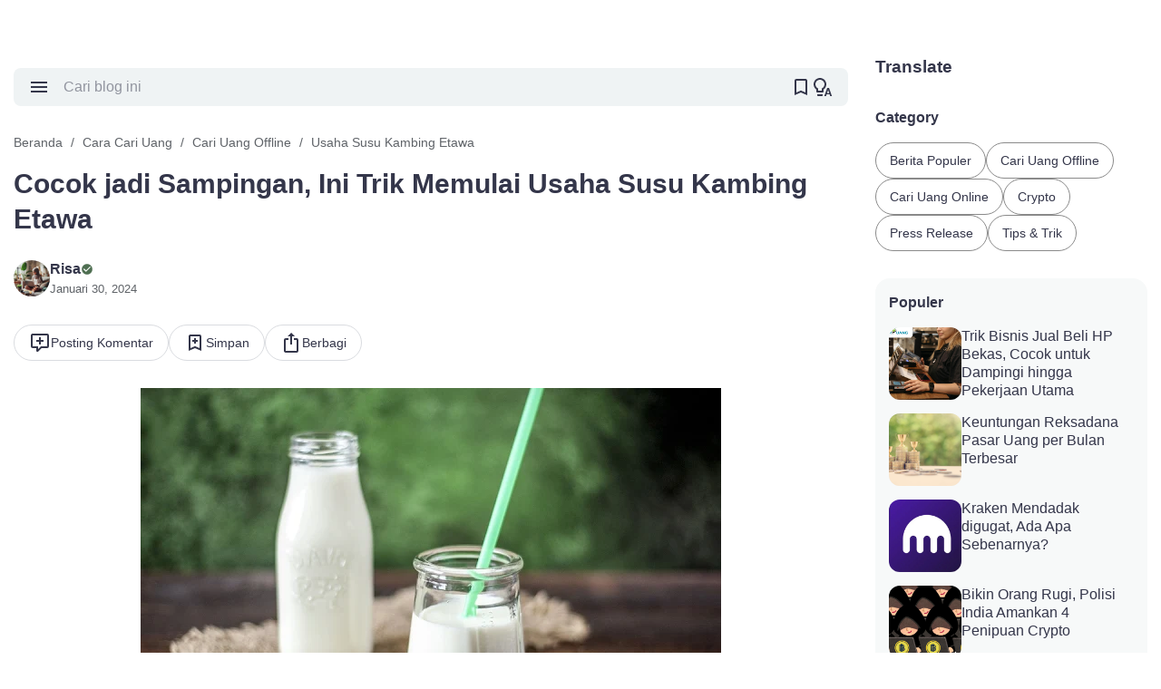

--- FILE ---
content_type: text/html; charset=UTF-8
request_url: https://www.cariuang.or.id/2024/01/cocok-jadi-sampingan-ini-trik-memulai-bisnis-susu-kambing-etawa.html
body_size: 132459
content:
<!DOCTYPE html>
<html dir='ltr' lang='id' xmlns='http://www.w3.org/1999/xhtml' xmlns:b='http://www.google.com/2005/gml/b' xmlns:data='http://www.google.com/2005/gml/data' xmlns:expr='http://www.google.com/2005/gml/expr'>
<head>
<meta content='kadam4ef324711fe5f9f34df92164d73de976' name='kadam-verification'/>
<script async='async' attribute='https://pagead2.googlesyndication.com/pagead/js/adsbygoogle.js?client=ca-pub-4779463158014970' crossorigin='anonymous' data-ad-host='adsjs'></script>
<!-- Google tag (gtag.js) -->
<script async='async' attribute='https://www.googletagmanager.com/gtag/js?id=G-DE541T7FTZ' data-ad-host='adsjs'></script>
<script>
  window.dataLayer = window.dataLayer || [];
  function gtag(){dataLayer.push(arguments);}
  gtag('js', new Date());

  gtag('config', 'G-DE541T7FTZ');
</script>
<meta content='c34c9eb395799b72276f685091ba34e9' name='p:domain_verify'/>
<meta content='85b0b53a4d46a3fc584804c1d654eaab_b718366bddf0784aa735aa07bf9c8b20' name='netpub_85b0b53a4d46a3fc584804c1d654eaab'/>
<script defer='defer' src='https://fstatic.netpub.media/extra/cmp/cmp-gdpr.js' type='text/javascript'> </script>
<meta content='width=device-width, initial-scale=1' name='viewport'/>
<meta content='text/html; charset=UTF-8' http-equiv='Content-Type'/>
<meta content='yes' name='mobile-web-app-capable'/>
<meta content='#ffffff' name='theme-color'/>
<meta content='#ffffff' name='msapplication-navbutton-color'/>
<meta content='#ffffff' name='apple-mobile-web-app-status-bar-style'/>
<meta content='blogger' name='generator'/>
<link href='https://www.cariuang.or.id/favicon.ico' rel='icon' type='image/x-icon'/>
<link href='https://www.cariuang.or.id/2024/01/cocok-jadi-sampingan-ini-trik-memulai-bisnis-susu-kambing-etawa.html' rel='canonical'/>
<link rel="alternate" type="application/atom+xml" title="CARIUANG - Pusat Berita Bisnis, Ekonomi dan Cari Uang Terupdate Hari Ini - Atom" href="https://www.cariuang.or.id/feeds/posts/default" />
<link rel="alternate" type="application/rss+xml" title="CARIUANG - Pusat Berita Bisnis, Ekonomi dan Cari Uang Terupdate Hari Ini - RSS" href="https://www.cariuang.or.id/feeds/posts/default?alt=rss" />
<link rel="service.post" type="application/atom+xml" title="CARIUANG - Pusat Berita Bisnis, Ekonomi dan Cari Uang Terupdate Hari Ini - Atom" href="https://www.blogger.com/feeds/1841498350405346868/posts/default" />

<link rel="alternate" type="application/atom+xml" title="CARIUANG - Pusat Berita Bisnis, Ekonomi dan Cari Uang Terupdate Hari Ini - Atom" href="https://www.cariuang.or.id/feeds/2541579029077000092/comments/default" />
<meta content='Bisnis susu kambing etawa akan optimal jika Kamu produksi dari ternak sendiri. ' name='description'/>
<meta content='https://www.cariuang.or.id/2024/01/cocok-jadi-sampingan-ini-trik-memulai-bisnis-susu-kambing-etawa.html' property='og:url'/>
<meta content='Cocok jadi Sampingan, Ini Trik Memulai Usaha Susu Kambing Etawa ' property='og:title'/>
<meta content='Bisnis susu kambing etawa akan optimal jika Kamu produksi dari ternak sendiri. ' property='og:description'/>
<meta content='https://blogger.googleusercontent.com/img/b/R29vZ2xl/AVvXsEhY5KqdTM-059jRlAcFG7gJKZZvqCHgRBogqMvQob7EifK4GCnzEGMiCFkCawo-Se8qHDtOd3uk8Fn0ckScX7LTuBhkySaBP5mlyb7nwoY6fzn6xoLb3VmCKz_ClXV_OfecNCH4gMxuDgOlPjtuWYf44EL_p-zEb0HgRdyKblVI_nv-6nLPf8-c4XbkGVY/w1200-h630-p-k-no-nu/susu-kambing-etawa-cari-uang-or-id.webp' property='og:image'/>
<title>Cocok jadi Sampingan, Ini Trik Memulai Usaha Susu Kambing Etawa  - CARIUANG - Pusat Berita Bisnis, Ekonomi dan Cari Uang Terupdate Hari Ini</title>
<meta content='summary_large_image' name='twitter:card'/>
<meta content='Cocok jadi Sampingan, Ini Trik Memulai Usaha Susu Kambing Etawa ' property='twitter:title'/>
<meta content='https://www.cariuang.or.id/2024/01/cocok-jadi-sampingan-ini-trik-memulai-bisnis-susu-kambing-etawa.html' property='twitter:url'/>
<meta content='Bisnis susu kambing etawa akan optimal jika Kamu produksi dari ternak sendiri. ' property='twitter:description'/>
<meta content='https://blogger.googleusercontent.com/img/b/R29vZ2xl/AVvXsEhY5KqdTM-059jRlAcFG7gJKZZvqCHgRBogqMvQob7EifK4GCnzEGMiCFkCawo-Se8qHDtOd3uk8Fn0ckScX7LTuBhkySaBP5mlyb7nwoY6fzn6xoLb3VmCKz_ClXV_OfecNCH4gMxuDgOlPjtuWYf44EL_p-zEb0HgRdyKblVI_nv-6nLPf8-c4XbkGVY/w1200-h630-p-k-no-nu/susu-kambing-etawa-cari-uang-or-id.webp' property='twitter:image'/>
<meta content='Cocok jadi Sampingan, Ini Trik Memulai Usaha Susu Kambing Etawa ' name='keywords'/>
<link crossorigin='' href='https://www.blogger.com/' rel='preconnect'/>
<link crossorigin='' href='https://fonts.googleapis.com/' rel='preconnect'/>
<link crossorigin='' href='https://fonts.gstatic.com' rel='preconnect'/>
<link crossorigin='' href='https://blogger.googleusercontent.com/' rel='preconnect'/>
<link href='https://www.blogger.com/' rel='dns-prefetch'/>
<link href='https://fonts.googleapis.com/' rel='dns-prefetch'/>
<link href='https://fonts.gstatic.com' rel='dns-prefetch'/>
<link href='https://blogger.googleusercontent.com/' rel='dns-prefetch'/>
<link href='https://1.bp.blogspot.com/' rel='dns-prefetch'/>
<link href='https://2.bp.blogspot.com/' rel='dns-prefetch'/>
<link href='https://3.bp.blogspot.com/' rel='dns-prefetch'/>
<link href='https://4.bp.blogspot.com/' rel='dns-prefetch'/>
<script>
//<![CDATA[
/*! jQuery v3.6.4 | (c) OpenJS Foundation and other contributors | jquery.org/license */
!function(e,t){"use strict";"object"==typeof module&&"object"==typeof module.exports?module.exports=e.document?t(e,!0):function(e){if(!e.document)throw new Error("jQuery requires a window with a document");return t(e)}:t(e)}("undefined"!=typeof window?window:this,function(C,e){"use strict";var t=[],r=Object.getPrototypeOf,s=t.slice,g=t.flat?function(e){return t.flat.call(e)}:function(e){return t.concat.apply([],e)},u=t.push,i=t.indexOf,n={},o=n.toString,y=n.hasOwnProperty,a=y.toString,l=a.call(Object),v={},m=function(e){return"function"==typeof e&&"number"!=typeof e.nodeType&&"function"!=typeof e.item},x=function(e){return null!=e&&e===e.window},E=C.document,c={type:!0,src:!0,nonce:!0,noModule:!0};function b(e,t,n){var r,i,o=(n=n||E).createElement("script");if(o.text=e,t)for(r in c)(i=t[r]||t.getAttribute&&t.getAttribute(r))&&o.setAttribute(r,i);n.head.appendChild(o).parentNode.removeChild(o)}function w(e){return null==e?e+"":"object"==typeof e||"function"==typeof e?n[o.call(e)]||"object":typeof e}var f="3.6.4",S=function(e,t){return new S.fn.init(e,t)};function p(e){var t=!!e&&"length"in e&&e.length,n=w(e);return!m(e)&&!x(e)&&("array"===n||0===t||"number"==typeof t&&0<t&&t-1 in e)}S.fn=S.prototype={jquery:f,constructor:S,length:0,toArray:function(){return s.call(this)},get:function(e){return null==e?s.call(this):e<0?this[e+this.length]:this[e]},pushStack:function(e){var t=S.merge(this.constructor(),e);return t.prevObject=this,t},each:function(e){return S.each(this,e)},map:function(n){return this.pushStack(S.map(this,function(e,t){return n.call(e,t,e)}))},slice:function(){return this.pushStack(s.apply(this,arguments))},first:function(){return this.eq(0)},last:function(){return this.eq(-1)},even:function(){return this.pushStack(S.grep(this,function(e,t){return(t+1)%2}))},odd:function(){return this.pushStack(S.grep(this,function(e,t){return t%2}))},eq:function(e){var t=this.length,n=+e+(e<0?t:0);return this.pushStack(0<=n&&n<t?[this[n]]:[])},end:function(){return this.prevObject||this.constructor()},push:u,sort:t.sort,splice:t.splice},S.extend=S.fn.extend=function(){var e,t,n,r,i,o,a=arguments[0]||{},s=1,u=arguments.length,l=!1;for("boolean"==typeof a&&(l=a,a=arguments[s]||{},s++),"object"==typeof a||m(a)||(a={}),s===u&&(a=this,s--);s<u;s++)if(null!=(e=arguments[s]))for(t in e)r=e[t],"__proto__"!==t&&a!==r&&(l&&r&&(S.isPlainObject(r)||(i=Array.isArray(r)))?(n=a[t],o=i&&!Array.isArray(n)?[]:i||S.isPlainObject(n)?n:{},i=!1,a[t]=S.extend(l,o,r)):void 0!==r&&(a[t]=r));return a},S.extend({expando:"jQuery"+(f+Math.random()).replace(/\D/g,""),isReady:!0,error:function(e){throw new Error(e)},noop:function(){},isPlainObject:function(e){var t,n;return!(!e||"[object Object]"!==o.call(e))&&(!(t=r(e))||"function"==typeof(n=y.call(t,"constructor")&&t.constructor)&&a.call(n)===l)},isEmptyObject:function(e){var t;for(t in e)return!1;return!0},globalEval:function(e,t,n){b(e,{nonce:t&&t.nonce},n)},each:function(e,t){var n,r=0;if(p(e)){for(n=e.length;r<n;r++)if(!1===t.call(e[r],r,e[r]))break}else for(r in e)if(!1===t.call(e[r],r,e[r]))break;return e},makeArray:function(e,t){var n=t||[];return null!=e&&(p(Object(e))?S.merge(n,"string"==typeof e?[e]:e):u.call(n,e)),n},inArray:function(e,t,n){return null==t?-1:i.call(t,e,n)},merge:function(e,t){for(var n=+t.length,r=0,i=e.length;r<n;r++)e[i++]=t[r];return e.length=i,e},grep:function(e,t,n){for(var r=[],i=0,o=e.length,a=!n;i<o;i++)!t(e[i],i)!==a&&r.push(e[i]);return r},map:function(e,t,n){var r,i,o=0,a=[];if(p(e))for(r=e.length;o<r;o++)null!=(i=t(e[o],o,n))&&a.push(i);else for(o in e)null!=(i=t(e[o],o,n))&&a.push(i);return g(a)},guid:1,support:v}),"function"==typeof Symbol&&(S.fn[Symbol.iterator]=t[Symbol.iterator]),S.each("Boolean Number String Function Array Date RegExp Object Error Symbol".split(" "),function(e,t){n["[object "+t+"]"]=t.toLowerCase()});var d=function(n){var e,d,b,o,i,h,f,g,w,u,l,T,C,a,E,y,s,c,v,S="sizzle"+1*new Date,p=n.document,k=0,r=0,m=ue(),x=ue(),A=ue(),N=ue(),j=function(e,t){return e===t&&(l=!0),0},D={}.hasOwnProperty,t=[],q=t.pop,L=t.push,H=t.push,O=t.slice,P=function(e,t){for(var n=0,r=e.length;n<r;n++)if(e[n]===t)return n;return-1},R="checked|selected|async|autofocus|autoplay|controls|defer|disabled|hidden|ismap|loop|multiple|open|readonly|required|scoped",M="[\\x20\\t\\r\\n\\f]",I="(?:\\\\[\\da-fA-F]{1,6}"+M+"?|\\\\[^\\r\\n\\f]|[\\w-]|[^\0-\\x7f])+",W="\\["+M+"*("+I+")(?:"+M+"*([*^$|!~]?=)"+M+"*(?:'((?:\\\\.|[^\\\\'])*)'|\"((?:\\\\.|[^\\\\\"])*)\"|("+I+"))|)"+M+"*\\]",F=":("+I+")(?:\\((('((?:\\\\.|[^\\\\'])*)'|\"((?:\\\\.|[^\\\\\"])*)\")|((?:\\\\.|[^\\\\()[\\]]|"+W+")*)|.*)\\)|)",$=new RegExp(M+"+","g"),B=new RegExp("^"+M+"+|((?:^|[^\\\\])(?:\\\\.)*)"+M+"+$","g"),_=new RegExp("^"+M+"*,"+M+"*"),z=new RegExp("^"+M+"*([>+~]|"+M+")"+M+"*"),U=new RegExp(M+"|>"),X=new RegExp(F),V=new RegExp("^"+I+"$"),G={ID:new RegExp("^#("+I+")"),CLASS:new RegExp("^\\.("+I+")"),TAG:new RegExp("^("+I+"|[*])"),ATTR:new RegExp("^"+W),PSEUDO:new RegExp("^"+F),CHILD:new RegExp("^:(only|first|last|nth|nth-last)-(child|of-type)(?:\\("+M+"*(even|odd|(([+-]|)(\\d*)n|)"+M+"*(?:([+-]|)"+M+"*(\\d+)|))"+M+"*\\)|)","i"),bool:new RegExp("^(?:"+R+")$","i"),needsContext:new RegExp("^"+M+"*[>+~]|:(even|odd|eq|gt|lt|nth|first|last)(?:\\("+M+"*((?:-\\d)?\\d*)"+M+"*\\)|)(?=[^-]|$)","i")},Y=/HTML$/i,Q=/^(?:input|select|textarea|button)$/i,J=/^h\d$/i,K=/^[^{]+\{\s*\[native \w/,Z=/^(?:#([\w-]+)|(\w+)|\.([\w-]+))$/,ee=/[+~]/,te=new RegExp("\\\\[\\da-fA-F]{1,6}"+M+"?|\\\\([^\\r\\n\\f])","g"),ne=function(e,t){var n="0x"+e.slice(1)-65536;return t||(n<0?String.fromCharCode(n+65536):String.fromCharCode(n>>10|55296,1023&n|56320))},re=/([\0-\x1f\x7f]|^-?\d)|^-$|[^\0-\x1f\x7f-\uFFFF\w-]/g,ie=function(e,t){return t?"\0"===e?"\ufffd":e.slice(0,-1)+"\\"+e.charCodeAt(e.length-1).toString(16)+" ":"\\"+e},oe=function(){T()},ae=be(function(e){return!0===e.disabled&&"fieldset"===e.nodeName.toLowerCase()},{dir:"parentNode",next:"legend"});try{H.apply(t=O.call(p.childNodes),p.childNodes),t[p.childNodes.length].nodeType}catch(e){H={apply:t.length?function(e,t){L.apply(e,O.call(t))}:function(e,t){var n=e.length,r=0;while(e[n++]=t[r++]);e.length=n-1}}}function se(t,e,n,r){var i,o,a,s,u,l,c,f=e&&e.ownerDocument,p=e?e.nodeType:9;if(n=n||[],"string"!=typeof t||!t||1!==p&&9!==p&&11!==p)return n;if(!r&&(T(e),e=e||C,E)){if(11!==p&&(u=Z.exec(t)))if(i=u[1]){if(9===p){if(!(a=e.getElementById(i)))return n;if(a.id===i)return n.push(a),n}else if(f&&(a=f.getElementById(i))&&v(e,a)&&a.id===i)return n.push(a),n}else{if(u[2])return H.apply(n,e.getElementsByTagName(t)),n;if((i=u[3])&&d.getElementsByClassName&&e.getElementsByClassName)return H.apply(n,e.getElementsByClassName(i)),n}if(d.qsa&&!N[t+" "]&&(!y||!y.test(t))&&(1!==p||"object"!==e.nodeName.toLowerCase())){if(c=t,f=e,1===p&&(U.test(t)||z.test(t))){(f=ee.test(t)&&ve(e.parentNode)||e)===e&&d.scope||((s=e.getAttribute("id"))?s=s.replace(re,ie):e.setAttribute("id",s=S)),o=(l=h(t)).length;while(o--)l[o]=(s?"#"+s:":scope")+" "+xe(l[o]);c=l.join(",")}try{return H.apply(n,f.querySelectorAll(c)),n}catch(e){N(t,!0)}finally{s===S&&e.removeAttribute("id")}}}return g(t.replace(B,"$1"),e,n,r)}function ue(){var r=[];return function e(t,n){return r.push(t+" ")>b.cacheLength&&delete e[r.shift()],e[t+" "]=n}}function le(e){return e[S]=!0,e}function ce(e){var t=C.createElement("fieldset");try{return!!e(t)}catch(e){return!1}finally{t.parentNode&&t.parentNode.removeChild(t),t=null}}function fe(e,t){var n=e.split("|"),r=n.length;while(r--)b.attrHandle[n[r]]=t}function pe(e,t){var n=t&&e,r=n&&1===e.nodeType&&1===t.nodeType&&e.sourceIndex-t.sourceIndex;if(r)return r;if(n)while(n=n.nextSibling)if(n===t)return-1;return e?1:-1}function de(t){return function(e){return"input"===e.nodeName.toLowerCase()&&e.type===t}}function he(n){return function(e){var t=e.nodeName.toLowerCase();return("input"===t||"button"===t)&&e.type===n}}function ge(t){return function(e){return"form"in e?e.parentNode&&!1===e.disabled?"label"in e?"label"in e.parentNode?e.parentNode.disabled===t:e.disabled===t:e.isDisabled===t||e.isDisabled!==!t&&ae(e)===t:e.disabled===t:"label"in e&&e.disabled===t}}function ye(a){return le(function(o){return o=+o,le(function(e,t){var n,r=a([],e.length,o),i=r.length;while(i--)e[n=r[i]]&&(e[n]=!(t[n]=e[n]))})})}function ve(e){return e&&"undefined"!=typeof e.getElementsByTagName&&e}for(e in d=se.support={},i=se.isXML=function(e){var t=e&&e.namespaceURI,n=e&&(e.ownerDocument||e).documentElement;return!Y.test(t||n&&n.nodeName||"HTML")},T=se.setDocument=function(e){var t,n,r=e?e.ownerDocument||e:p;return r!=C&&9===r.nodeType&&r.documentElement&&(a=(C=r).documentElement,E=!i(C),p!=C&&(n=C.defaultView)&&n.top!==n&&(n.addEventListener?n.addEventListener("unload",oe,!1):n.attachEvent&&n.attachEvent("onunload",oe)),d.scope=ce(function(e){return a.appendChild(e).appendChild(C.createElement("div")),"undefined"!=typeof e.querySelectorAll&&!e.querySelectorAll(":scope fieldset div").length}),d.cssHas=ce(function(){try{return C.querySelector(":has(*,:jqfake)"),!1}catch(e){return!0}}),d.attributes=ce(function(e){return e.className="i",!e.getAttribute("className")}),d.getElementsByTagName=ce(function(e){return e.appendChild(C.createComment("")),!e.getElementsByTagName("*").length}),d.getElementsByClassName=K.test(C.getElementsByClassName),d.getById=ce(function(e){return a.appendChild(e).id=S,!C.getElementsByName||!C.getElementsByName(S).length}),d.getById?(b.filter.ID=function(e){var t=e.replace(te,ne);return function(e){return e.getAttribute("id")===t}},b.find.ID=function(e,t){if("undefined"!=typeof t.getElementById&&E){var n=t.getElementById(e);return n?[n]:[]}}):(b.filter.ID=function(e){var n=e.replace(te,ne);return function(e){var t="undefined"!=typeof e.getAttributeNode&&e.getAttributeNode("id");return t&&t.value===n}},b.find.ID=function(e,t){if("undefined"!=typeof t.getElementById&&E){var n,r,i,o=t.getElementById(e);if(o){if((n=o.getAttributeNode("id"))&&n.value===e)return[o];i=t.getElementsByName(e),r=0;while(o=i[r++])if((n=o.getAttributeNode("id"))&&n.value===e)return[o]}return[]}}),b.find.TAG=d.getElementsByTagName?function(e,t){return"undefined"!=typeof t.getElementsByTagName?t.getElementsByTagName(e):d.qsa?t.querySelectorAll(e):void 0}:function(e,t){var n,r=[],i=0,o=t.getElementsByTagName(e);if("*"===e){while(n=o[i++])1===n.nodeType&&r.push(n);return r}return o},b.find.CLASS=d.getElementsByClassName&&function(e,t){if("undefined"!=typeof t.getElementsByClassName&&E)return t.getElementsByClassName(e)},s=[],y=[],(d.qsa=K.test(C.querySelectorAll))&&(ce(function(e){var t;a.appendChild(e).innerHTML="<a id='"+S+"'></a><select id='"+S+"-\r\\' msallowcapture=''><option selected=''></option></select>",e.querySelectorAll("[msallowcapture^='']").length&&y.push("[*^$]="+M+"*(?:''|\"\")"),e.querySelectorAll("[selected]").length||y.push("\\["+M+"*(?:value|"+R+")"),e.querySelectorAll("[id~="+S+"-]").length||y.push("~="),(t=C.createElement("input")).setAttribute("name",""),e.appendChild(t),e.querySelectorAll("[name='']").length||y.push("\\["+M+"*name"+M+"*="+M+"*(?:''|\"\")"),e.querySelectorAll(":checked").length||y.push(":checked"),e.querySelectorAll("a#"+S+"+*").length||y.push(".#.+[+~]"),e.querySelectorAll("\\\f"),y.push("[\\r\\n\\f]")}),ce(function(e){e.innerHTML="<a href='' disabled='disabled'></a><select disabled='disabled'><option/></select>";var t=C.createElement("input");t.setAttribute("type","hidden"),e.appendChild(t).setAttribute("name","D"),e.querySelectorAll("[name=d]").length&&y.push("name"+M+"*[*^$|!~]?="),2!==e.querySelectorAll(":enabled").length&&y.push(":enabled",":disabled"),a.appendChild(e).disabled=!0,2!==e.querySelectorAll(":disabled").length&&y.push(":enabled",":disabled"),e.querySelectorAll("*,:x"),y.push(",.*:")})),(d.matchesSelector=K.test(c=a.matches||a.webkitMatchesSelector||a.mozMatchesSelector||a.oMatchesSelector||a.msMatchesSelector))&&ce(function(e){d.disconnectedMatch=c.call(e,"*"),c.call(e,"[s!='']:x"),s.push("!=",F)}),d.cssHas||y.push(":has"),y=y.length&&new RegExp(y.join("|")),s=s.length&&new RegExp(s.join("|")),t=K.test(a.compareDocumentPosition),v=t||K.test(a.contains)?function(e,t){var n=9===e.nodeType&&e.documentElement||e,r=t&&t.parentNode;return e===r||!(!r||1!==r.nodeType||!(n.contains?n.contains(r):e.compareDocumentPosition&&16&e.compareDocumentPosition(r)))}:function(e,t){if(t)while(t=t.parentNode)if(t===e)return!0;return!1},j=t?function(e,t){if(e===t)return l=!0,0;var n=!e.compareDocumentPosition-!t.compareDocumentPosition;return n||(1&(n=(e.ownerDocument||e)==(t.ownerDocument||t)?e.compareDocumentPosition(t):1)||!d.sortDetached&&t.compareDocumentPosition(e)===n?e==C||e.ownerDocument==p&&v(p,e)?-1:t==C||t.ownerDocument==p&&v(p,t)?1:u?P(u,e)-P(u,t):0:4&n?-1:1)}:function(e,t){if(e===t)return l=!0,0;var n,r=0,i=e.parentNode,o=t.parentNode,a=[e],s=[t];if(!i||!o)return e==C?-1:t==C?1:i?-1:o?1:u?P(u,e)-P(u,t):0;if(i===o)return pe(e,t);n=e;while(n=n.parentNode)a.unshift(n);n=t;while(n=n.parentNode)s.unshift(n);while(a[r]===s[r])r++;return r?pe(a[r],s[r]):a[r]==p?-1:s[r]==p?1:0}),C},se.matches=function(e,t){return se(e,null,null,t)},se.matchesSelector=function(e,t){if(T(e),d.matchesSelector&&E&&!N[t+" "]&&(!s||!s.test(t))&&(!y||!y.test(t)))try{var n=c.call(e,t);if(n||d.disconnectedMatch||e.document&&11!==e.document.nodeType)return n}catch(e){N(t,!0)}return 0<se(t,C,null,[e]).length},se.contains=function(e,t){return(e.ownerDocument||e)!=C&&T(e),v(e,t)},se.attr=function(e,t){(e.ownerDocument||e)!=C&&T(e);var n=b.attrHandle[t.toLowerCase()],r=n&&D.call(b.attrHandle,t.toLowerCase())?n(e,t,!E):void 0;return void 0!==r?r:d.attributes||!E?e.getAttribute(t):(r=e.getAttributeNode(t))&&r.specified?r.value:null},se.escape=function(e){return(e+"").replace(re,ie)},se.error=function(e){throw new Error("Syntax error, unrecognized expression: "+e)},se.uniqueSort=function(e){var t,n=[],r=0,i=0;if(l=!d.detectDuplicates,u=!d.sortStable&&e.slice(0),e.sort(j),l){while(t=e[i++])t===e[i]&&(r=n.push(i));while(r--)e.splice(n[r],1)}return u=null,e},o=se.getText=function(e){var t,n="",r=0,i=e.nodeType;if(i){if(1===i||9===i||11===i){if("string"==typeof e.textContent)return e.textContent;for(e=e.firstChild;e;e=e.nextSibling)n+=o(e)}else if(3===i||4===i)return e.nodeValue}else while(t=e[r++])n+=o(t);return n},(b=se.selectors={cacheLength:50,createPseudo:le,match:G,attrHandle:{},find:{},relative:{">":{dir:"parentNode",first:!0}," ":{dir:"parentNode"},"+":{dir:"previousSibling",first:!0},"~":{dir:"previousSibling"}},preFilter:{ATTR:function(e){return e[1]=e[1].replace(te,ne),e[3]=(e[3]||e[4]||e[5]||"").replace(te,ne),"~="===e[2]&&(e[3]=" "+e[3]+" "),e.slice(0,4)},CHILD:function(e){return e[1]=e[1].toLowerCase(),"nth"===e[1].slice(0,3)?(e[3]||se.error(e[0]),e[4]=+(e[4]?e[5]+(e[6]||1):2*("even"===e[3]||"odd"===e[3])),e[5]=+(e[7]+e[8]||"odd"===e[3])):e[3]&&se.error(e[0]),e},PSEUDO:function(e){var t,n=!e[6]&&e[2];return G.CHILD.test(e[0])?null:(e[3]?e[2]=e[4]||e[5]||"":n&&X.test(n)&&(t=h(n,!0))&&(t=n.indexOf(")",n.length-t)-n.length)&&(e[0]=e[0].slice(0,t),e[2]=n.slice(0,t)),e.slice(0,3))}},filter:{TAG:function(e){var t=e.replace(te,ne).toLowerCase();return"*"===e?function(){return!0}:function(e){return e.nodeName&&e.nodeName.toLowerCase()===t}},CLASS:function(e){var t=m[e+" "];return t||(t=new RegExp("(^|"+M+")"+e+"("+M+"|$)"))&&m(e,function(e){return t.test("string"==typeof e.className&&e.className||"undefined"!=typeof e.getAttribute&&e.getAttribute("class")||"")})},ATTR:function(n,r,i){return function(e){var t=se.attr(e,n);return null==t?"!="===r:!r||(t+="","="===r?t===i:"!="===r?t!==i:"^="===r?i&&0===t.indexOf(i):"*="===r?i&&-1<t.indexOf(i):"$="===r?i&&t.slice(-i.length)===i:"~="===r?-1<(" "+t.replace($," ")+" ").indexOf(i):"|="===r&&(t===i||t.slice(0,i.length+1)===i+"-"))}},CHILD:function(h,e,t,g,y){var v="nth"!==h.slice(0,3),m="last"!==h.slice(-4),x="of-type"===e;return 1===g&&0===y?function(e){return!!e.parentNode}:function(e,t,n){var r,i,o,a,s,u,l=v!==m?"nextSibling":"previousSibling",c=e.parentNode,f=x&&e.nodeName.toLowerCase(),p=!n&&!x,d=!1;if(c){if(v){while(l){a=e;while(a=a[l])if(x?a.nodeName.toLowerCase()===f:1===a.nodeType)return!1;u=l="only"===h&&!u&&"nextSibling"}return!0}if(u=[m?c.firstChild:c.lastChild],m&&p){d=(s=(r=(i=(o=(a=c)[S]||(a[S]={}))[a.uniqueID]||(o[a.uniqueID]={}))[h]||[])[0]===k&&r[1])&&r[2],a=s&&c.childNodes[s];while(a=++s&&a&&a[l]||(d=s=0)||u.pop())if(1===a.nodeType&&++d&&a===e){i[h]=[k,s,d];break}}else if(p&&(d=s=(r=(i=(o=(a=e)[S]||(a[S]={}))[a.uniqueID]||(o[a.uniqueID]={}))[h]||[])[0]===k&&r[1]),!1===d)while(a=++s&&a&&a[l]||(d=s=0)||u.pop())if((x?a.nodeName.toLowerCase()===f:1===a.nodeType)&&++d&&(p&&((i=(o=a[S]||(a[S]={}))[a.uniqueID]||(o[a.uniqueID]={}))[h]=[k,d]),a===e))break;return(d-=y)===g||d%g==0&&0<=d/g}}},PSEUDO:function(e,o){var t,a=b.pseudos[e]||b.setFilters[e.toLowerCase()]||se.error("unsupported pseudo: "+e);return a[S]?a(o):1<a.length?(t=[e,e,"",o],b.setFilters.hasOwnProperty(e.toLowerCase())?le(function(e,t){var n,r=a(e,o),i=r.length;while(i--)e[n=P(e,r[i])]=!(t[n]=r[i])}):function(e){return a(e,0,t)}):a}},pseudos:{not:le(function(e){var r=[],i=[],s=f(e.replace(B,"$1"));return s[S]?le(function(e,t,n,r){var i,o=s(e,null,r,[]),a=e.length;while(a--)(i=o[a])&&(e[a]=!(t[a]=i))}):function(e,t,n){return r[0]=e,s(r,null,n,i),r[0]=null,!i.pop()}}),has:le(function(t){return function(e){return 0<se(t,e).length}}),contains:le(function(t){return t=t.replace(te,ne),function(e){return-1<(e.textContent||o(e)).indexOf(t)}}),lang:le(function(n){return V.test(n||"")||se.error("unsupported lang: "+n),n=n.replace(te,ne).toLowerCase(),function(e){var t;do{if(t=E?e.lang:e.getAttribute("xml:lang")||e.getAttribute("lang"))return(t=t.toLowerCase())===n||0===t.indexOf(n+"-")}while((e=e.parentNode)&&1===e.nodeType);return!1}}),target:function(e){var t=n.location&&n.location.hash;return t&&t.slice(1)===e.id},root:function(e){return e===a},focus:function(e){return e===C.activeElement&&(!C.hasFocus||C.hasFocus())&&!!(e.type||e.href||~e.tabIndex)},enabled:ge(!1),disabled:ge(!0),checked:function(e){var t=e.nodeName.toLowerCase();return"input"===t&&!!e.checked||"option"===t&&!!e.selected},selected:function(e){return e.parentNode&&e.parentNode.selectedIndex,!0===e.selected},empty:function(e){for(e=e.firstChild;e;e=e.nextSibling)if(e.nodeType<6)return!1;return!0},parent:function(e){return!b.pseudos.empty(e)},header:function(e){return J.test(e.nodeName)},input:function(e){return Q.test(e.nodeName)},button:function(e){var t=e.nodeName.toLowerCase();return"input"===t&&"button"===e.type||"button"===t},text:function(e){var t;return"input"===e.nodeName.toLowerCase()&&"text"===e.type&&(null==(t=e.getAttribute("type"))||"text"===t.toLowerCase())},first:ye(function(){return[0]}),last:ye(function(e,t){return[t-1]}),eq:ye(function(e,t,n){return[n<0?n+t:n]}),even:ye(function(e,t){for(var n=0;n<t;n+=2)e.push(n);return e}),odd:ye(function(e,t){for(var n=1;n<t;n+=2)e.push(n);return e}),lt:ye(function(e,t,n){for(var r=n<0?n+t:t<n?t:n;0<=--r;)e.push(r);return e}),gt:ye(function(e,t,n){for(var r=n<0?n+t:n;++r<t;)e.push(r);return e})}}).pseudos.nth=b.pseudos.eq,{radio:!0,checkbox:!0,file:!0,password:!0,image:!0})b.pseudos[e]=de(e);for(e in{submit:!0,reset:!0})b.pseudos[e]=he(e);function me(){}function xe(e){for(var t=0,n=e.length,r="";t<n;t++)r+=e[t].value;return r}function be(s,e,t){var u=e.dir,l=e.next,c=l||u,f=t&&"parentNode"===c,p=r++;return e.first?function(e,t,n){while(e=e[u])if(1===e.nodeType||f)return s(e,t,n);return!1}:function(e,t,n){var r,i,o,a=[k,p];if(n){while(e=e[u])if((1===e.nodeType||f)&&s(e,t,n))return!0}else while(e=e[u])if(1===e.nodeType||f)if(i=(o=e[S]||(e[S]={}))[e.uniqueID]||(o[e.uniqueID]={}),l&&l===e.nodeName.toLowerCase())e=e[u]||e;else{if((r=i[c])&&r[0]===k&&r[1]===p)return a[2]=r[2];if((i[c]=a)[2]=s(e,t,n))return!0}return!1}}function we(i){return 1<i.length?function(e,t,n){var r=i.length;while(r--)if(!i[r](e,t,n))return!1;return!0}:i[0]}function Te(e,t,n,r,i){for(var o,a=[],s=0,u=e.length,l=null!=t;s<u;s++)(o=e[s])&&(n&&!n(o,r,i)||(a.push(o),l&&t.push(s)));return a}function Ce(d,h,g,y,v,e){return y&&!y[S]&&(y=Ce(y)),v&&!v[S]&&(v=Ce(v,e)),le(function(e,t,n,r){var i,o,a,s=[],u=[],l=t.length,c=e||function(e,t,n){for(var r=0,i=t.length;r<i;r++)se(e,t[r],n);return n}(h||"*",n.nodeType?[n]:n,[]),f=!d||!e&&h?c:Te(c,s,d,n,r),p=g?v||(e?d:l||y)?[]:t:f;if(g&&g(f,p,n,r),y){i=Te(p,u),y(i,[],n,r),o=i.length;while(o--)(a=i[o])&&(p[u[o]]=!(f[u[o]]=a))}if(e){if(v||d){if(v){i=[],o=p.length;while(o--)(a=p[o])&&i.push(f[o]=a);v(null,p=[],i,r)}o=p.length;while(o--)(a=p[o])&&-1<(i=v?P(e,a):s[o])&&(e[i]=!(t[i]=a))}}else p=Te(p===t?p.splice(l,p.length):p),v?v(null,t,p,r):H.apply(t,p)})}function Ee(e){for(var i,t,n,r=e.length,o=b.relative[e[0].type],a=o||b.relative[" "],s=o?1:0,u=be(function(e){return e===i},a,!0),l=be(function(e){return-1<P(i,e)},a,!0),c=[function(e,t,n){var r=!o&&(n||t!==w)||((i=t).nodeType?u(e,t,n):l(e,t,n));return i=null,r}];s<r;s++)if(t=b.relative[e[s].type])c=[be(we(c),t)];else{if((t=b.filter[e[s].type].apply(null,e[s].matches))[S]){for(n=++s;n<r;n++)if(b.relative[e[n].type])break;return Ce(1<s&&we(c),1<s&&xe(e.slice(0,s-1).concat({value:" "===e[s-2].type?"*":""})).replace(B,"$1"),t,s<n&&Ee(e.slice(s,n)),n<r&&Ee(e=e.slice(n)),n<r&&xe(e))}c.push(t)}return we(c)}return me.prototype=b.filters=b.pseudos,b.setFilters=new me,h=se.tokenize=function(e,t){var n,r,i,o,a,s,u,l=x[e+" "];if(l)return t?0:l.slice(0);a=e,s=[],u=b.preFilter;while(a){for(o in n&&!(r=_.exec(a))||(r&&(a=a.slice(r[0].length)||a),s.push(i=[])),n=!1,(r=z.exec(a))&&(n=r.shift(),i.push({value:n,type:r[0].replace(B," ")}),a=a.slice(n.length)),b.filter)!(r=G[o].exec(a))||u[o]&&!(r=u[o](r))||(n=r.shift(),i.push({value:n,type:o,matches:r}),a=a.slice(n.length));if(!n)break}return t?a.length:a?se.error(e):x(e,s).slice(0)},f=se.compile=function(e,t){var n,y,v,m,x,r,i=[],o=[],a=A[e+" "];if(!a){t||(t=h(e)),n=t.length;while(n--)(a=Ee(t[n]))[S]?i.push(a):o.push(a);(a=A(e,(y=o,m=0<(v=i).length,x=0<y.length,r=function(e,t,n,r,i){var o,a,s,u=0,l="0",c=e&&[],f=[],p=w,d=e||x&&b.find.TAG("*",i),h=k+=null==p?1:Math.random()||.1,g=d.length;for(i&&(w=t==C||t||i);l!==g&&null!=(o=d[l]);l++){if(x&&o){a=0,t||o.ownerDocument==C||(T(o),n=!E);while(s=y[a++])if(s(o,t||C,n)){r.push(o);break}i&&(k=h)}m&&((o=!s&&o)&&u--,e&&c.push(o))}if(u+=l,m&&l!==u){a=0;while(s=v[a++])s(c,f,t,n);if(e){if(0<u)while(l--)c[l]||f[l]||(f[l]=q.call(r));f=Te(f)}H.apply(r,f),i&&!e&&0<f.length&&1<u+v.length&&se.uniqueSort(r)}return i&&(k=h,w=p),c},m?le(r):r))).selector=e}return a},g=se.select=function(e,t,n,r){var i,o,a,s,u,l="function"==typeof e&&e,c=!r&&h(e=l.selector||e);if(n=n||[],1===c.length){if(2<(o=c[0]=c[0].slice(0)).length&&"ID"===(a=o[0]).type&&9===t.nodeType&&E&&b.relative[o[1].type]){if(!(t=(b.find.ID(a.matches[0].replace(te,ne),t)||[])[0]))return n;l&&(t=t.parentNode),e=e.slice(o.shift().value.length)}i=G.needsContext.test(e)?0:o.length;while(i--){if(a=o[i],b.relative[s=a.type])break;if((u=b.find[s])&&(r=u(a.matches[0].replace(te,ne),ee.test(o[0].type)&&ve(t.parentNode)||t))){if(o.splice(i,1),!(e=r.length&&xe(o)))return H.apply(n,r),n;break}}}return(l||f(e,c))(r,t,!E,n,!t||ee.test(e)&&ve(t.parentNode)||t),n},d.sortStable=S.split("").sort(j).join("")===S,d.detectDuplicates=!!l,T(),d.sortDetached=ce(function(e){return 1&e.compareDocumentPosition(C.createElement("fieldset"))}),ce(function(e){return e.innerHTML="<a href='#'></a>","#"===e.firstChild.getAttribute("href")})||fe("type|href|height|width",function(e,t,n){if(!n)return e.getAttribute(t,"type"===t.toLowerCase()?1:2)}),d.attributes&&ce(function(e){return e.innerHTML="<input/>",e.firstChild.setAttribute("value",""),""===e.firstChild.getAttribute("value")})||fe("value",function(e,t,n){if(!n&&"input"===e.nodeName.toLowerCase())return e.defaultValue}),ce(function(e){return null==e.getAttribute("disabled")})||fe(R,function(e,t,n){var r;if(!n)return!0===e[t]?t.toLowerCase():(r=e.getAttributeNode(t))&&r.specified?r.value:null}),se}(C);S.find=d,S.expr=d.selectors,S.expr[":"]=S.expr.pseudos,S.uniqueSort=S.unique=d.uniqueSort,S.text=d.getText,S.isXMLDoc=d.isXML,S.contains=d.contains,S.escapeSelector=d.escape;var h=function(e,t,n){var r=[],i=void 0!==n;while((e=e[t])&&9!==e.nodeType)if(1===e.nodeType){if(i&&S(e).is(n))break;r.push(e)}return r},T=function(e,t){for(var n=[];e;e=e.nextSibling)1===e.nodeType&&e!==t&&n.push(e);return n},k=S.expr.match.needsContext;function A(e,t){return e.nodeName&&e.nodeName.toLowerCase()===t.toLowerCase()}var N=/^<([a-z][^\/\0>:\x20\t\r\n\f]*)[\x20\t\r\n\f]*\/?>(?:<\/\1>|)$/i;function j(e,n,r){return m(n)?S.grep(e,function(e,t){return!!n.call(e,t,e)!==r}):n.nodeType?S.grep(e,function(e){return e===n!==r}):"string"!=typeof n?S.grep(e,function(e){return-1<i.call(n,e)!==r}):S.filter(n,e,r)}S.filter=function(e,t,n){var r=t[0];return n&&(e=":not("+e+")"),1===t.length&&1===r.nodeType?S.find.matchesSelector(r,e)?[r]:[]:S.find.matches(e,S.grep(t,function(e){return 1===e.nodeType}))},S.fn.extend({find:function(e){var t,n,r=this.length,i=this;if("string"!=typeof e)return this.pushStack(S(e).filter(function(){for(t=0;t<r;t++)if(S.contains(i[t],this))return!0}));for(n=this.pushStack([]),t=0;t<r;t++)S.find(e,i[t],n);return 1<r?S.uniqueSort(n):n},filter:function(e){return this.pushStack(j(this,e||[],!1))},not:function(e){return this.pushStack(j(this,e||[],!0))},is:function(e){return!!j(this,"string"==typeof e&&k.test(e)?S(e):e||[],!1).length}});var D,q=/^(?:\s*(<[\w\W]+>)[^>]*|#([\w-]+))$/;(S.fn.init=function(e,t,n){var r,i;if(!e)return this;if(n=n||D,"string"==typeof e){if(!(r="<"===e[0]&&">"===e[e.length-1]&&3<=e.length?[null,e,null]:q.exec(e))||!r[1]&&t)return!t||t.jquery?(t||n).find(e):this.constructor(t).find(e);if(r[1]){if(t=t instanceof S?t[0]:t,S.merge(this,S.parseHTML(r[1],t&&t.nodeType?t.ownerDocument||t:E,!0)),N.test(r[1])&&S.isPlainObject(t))for(r in t)m(this[r])?this[r](t[r]):this.attr(r,t[r]);return this}return(i=E.getElementById(r[2]))&&(this[0]=i,this.length=1),this}return e.nodeType?(this[0]=e,this.length=1,this):m(e)?void 0!==n.ready?n.ready(e):e(S):S.makeArray(e,this)}).prototype=S.fn,D=S(E);var L=/^(?:parents|prev(?:Until|All))/,H={children:!0,contents:!0,next:!0,prev:!0};function O(e,t){while((e=e[t])&&1!==e.nodeType);return e}S.fn.extend({has:function(e){var t=S(e,this),n=t.length;return this.filter(function(){for(var e=0;e<n;e++)if(S.contains(this,t[e]))return!0})},closest:function(e,t){var n,r=0,i=this.length,o=[],a="string"!=typeof e&&S(e);if(!k.test(e))for(;r<i;r++)for(n=this[r];n&&n!==t;n=n.parentNode)if(n.nodeType<11&&(a?-1<a.index(n):1===n.nodeType&&S.find.matchesSelector(n,e))){o.push(n);break}return this.pushStack(1<o.length?S.uniqueSort(o):o)},index:function(e){return e?"string"==typeof e?i.call(S(e),this[0]):i.call(this,e.jquery?e[0]:e):this[0]&&this[0].parentNode?this.first().prevAll().length:-1},add:function(e,t){return this.pushStack(S.uniqueSort(S.merge(this.get(),S(e,t))))},addBack:function(e){return this.add(null==e?this.prevObject:this.prevObject.filter(e))}}),S.each({parent:function(e){var t=e.parentNode;return t&&11!==t.nodeType?t:null},parents:function(e){return h(e,"parentNode")},parentsUntil:function(e,t,n){return h(e,"parentNode",n)},next:function(e){return O(e,"nextSibling")},prev:function(e){return O(e,"previousSibling")},nextAll:function(e){return h(e,"nextSibling")},prevAll:function(e){return h(e,"previousSibling")},nextUntil:function(e,t,n){return h(e,"nextSibling",n)},prevUntil:function(e,t,n){return h(e,"previousSibling",n)},siblings:function(e){return T((e.parentNode||{}).firstChild,e)},children:function(e){return T(e.firstChild)},contents:function(e){return null!=e.contentDocument&&r(e.contentDocument)?e.contentDocument:(A(e,"template")&&(e=e.content||e),S.merge([],e.childNodes))}},function(r,i){S.fn[r]=function(e,t){var n=S.map(this,i,e);return"Until"!==r.slice(-5)&&(t=e),t&&"string"==typeof t&&(n=S.filter(t,n)),1<this.length&&(H[r]||S.uniqueSort(n),L.test(r)&&n.reverse()),this.pushStack(n)}});var P=/[^\x20\t\r\n\f]+/g;function R(e){return e}function M(e){throw e}function I(e,t,n,r){var i;try{e&&m(i=e.promise)?i.call(e).done(t).fail(n):e&&m(i=e.then)?i.call(e,t,n):t.apply(void 0,[e].slice(r))}catch(e){n.apply(void 0,[e])}}S.Callbacks=function(r){var e,n;r="string"==typeof r?(e=r,n={},S.each(e.match(P)||[],function(e,t){n[t]=!0}),n):S.extend({},r);var i,t,o,a,s=[],u=[],l=-1,c=function(){for(a=a||r.once,o=i=!0;u.length;l=-1){t=u.shift();while(++l<s.length)!1===s[l].apply(t[0],t[1])&&r.stopOnFalse&&(l=s.length,t=!1)}r.memory||(t=!1),i=!1,a&&(s=t?[]:"")},f={add:function(){return s&&(t&&!i&&(l=s.length-1,u.push(t)),function n(e){S.each(e,function(e,t){m(t)?r.unique&&f.has(t)||s.push(t):t&&t.length&&"string"!==w(t)&&n(t)})}(arguments),t&&!i&&c()),this},remove:function(){return S.each(arguments,function(e,t){var n;while(-1<(n=S.inArray(t,s,n)))s.splice(n,1),n<=l&&l--}),this},has:function(e){return e?-1<S.inArray(e,s):0<s.length},empty:function(){return s&&(s=[]),this},disable:function(){return a=u=[],s=t="",this},disabled:function(){return!s},lock:function(){return a=u=[],t||i||(s=t=""),this},locked:function(){return!!a},fireWith:function(e,t){return a||(t=[e,(t=t||[]).slice?t.slice():t],u.push(t),i||c()),this},fire:function(){return f.fireWith(this,arguments),this},fired:function(){return!!o}};return f},S.extend({Deferred:function(e){var o=[["notify","progress",S.Callbacks("memory"),S.Callbacks("memory"),2],["resolve","done",S.Callbacks("once memory"),S.Callbacks("once memory"),0,"resolved"],["reject","fail",S.Callbacks("once memory"),S.Callbacks("once memory"),1,"rejected"]],i="pending",a={state:function(){return i},always:function(){return s.done(arguments).fail(arguments),this},"catch":function(e){return a.then(null,e)},pipe:function(){var i=arguments;return S.Deferred(function(r){S.each(o,function(e,t){var n=m(i[t[4]])&&i[t[4]];s[t[1]](function(){var e=n&&n.apply(this,arguments);e&&m(e.promise)?e.promise().progress(r.notify).done(r.resolve).fail(r.reject):r[t[0]+"With"](this,n?[e]:arguments)})}),i=null}).promise()},then:function(t,n,r){var u=0;function l(i,o,a,s){return function(){var n=this,r=arguments,e=function(){var e,t;if(!(i<u)){if((e=a.apply(n,r))===o.promise())throw new TypeError("Thenable self-resolution");t=e&&("object"==typeof e||"function"==typeof e)&&e.then,m(t)?s?t.call(e,l(u,o,R,s),l(u,o,M,s)):(u++,t.call(e,l(u,o,R,s),l(u,o,M,s),l(u,o,R,o.notifyWith))):(a!==R&&(n=void 0,r=[e]),(s||o.resolveWith)(n,r))}},t=s?e:function(){try{e()}catch(e){S.Deferred.exceptionHook&&S.Deferred.exceptionHook(e,t.stackTrace),u<=i+1&&(a!==M&&(n=void 0,r=[e]),o.rejectWith(n,r))}};i?t():(S.Deferred.getStackHook&&(t.stackTrace=S.Deferred.getStackHook()),C.setTimeout(t))}}return S.Deferred(function(e){o[0][3].add(l(0,e,m(r)?r:R,e.notifyWith)),o[1][3].add(l(0,e,m(t)?t:R)),o[2][3].add(l(0,e,m(n)?n:M))}).promise()},promise:function(e){return null!=e?S.extend(e,a):a}},s={};return S.each(o,function(e,t){var n=t[2],r=t[5];a[t[1]]=n.add,r&&n.add(function(){i=r},o[3-e][2].disable,o[3-e][3].disable,o[0][2].lock,o[0][3].lock),n.add(t[3].fire),s[t[0]]=function(){return s[t[0]+"With"](this===s?void 0:this,arguments),this},s[t[0]+"With"]=n.fireWith}),a.promise(s),e&&e.call(s,s),s},when:function(e){var n=arguments.length,t=n,r=Array(t),i=s.call(arguments),o=S.Deferred(),a=function(t){return function(e){r[t]=this,i[t]=1<arguments.length?s.call(arguments):e,--n||o.resolveWith(r,i)}};if(n<=1&&(I(e,o.done(a(t)).resolve,o.reject,!n),"pending"===o.state()||m(i[t]&&i[t].then)))return o.then();while(t--)I(i[t],a(t),o.reject);return o.promise()}});var W=/^(Eval|Internal|Range|Reference|Syntax|Type|URI)Error$/;S.Deferred.exceptionHook=function(e,t){C.console&&C.console.warn&&e&&W.test(e.name)&&C.console.warn("jQuery.Deferred exception: "+e.message,e.stack,t)},S.readyException=function(e){C.setTimeout(function(){throw e})};var F=S.Deferred();function $(){E.removeEventListener("DOMContentLoaded",$),C.removeEventListener("load",$),S.ready()}S.fn.ready=function(e){return F.then(e)["catch"](function(e){S.readyException(e)}),this},S.extend({isReady:!1,readyWait:1,ready:function(e){(!0===e?--S.readyWait:S.isReady)||(S.isReady=!0)!==e&&0<--S.readyWait||F.resolveWith(E,[S])}}),S.ready.then=F.then,"complete"===E.readyState||"loading"!==E.readyState&&!E.documentElement.doScroll?C.setTimeout(S.ready):(E.addEventListener("DOMContentLoaded",$),C.addEventListener("load",$));var B=function(e,t,n,r,i,o,a){var s=0,u=e.length,l=null==n;if("object"===w(n))for(s in i=!0,n)B(e,t,s,n[s],!0,o,a);else if(void 0!==r&&(i=!0,m(r)||(a=!0),l&&(a?(t.call(e,r),t=null):(l=t,t=function(e,t,n){return l.call(S(e),n)})),t))for(;s<u;s++)t(e[s],n,a?r:r.call(e[s],s,t(e[s],n)));return i?e:l?t.call(e):u?t(e[0],n):o},_=/^-ms-/,z=/-([a-z])/g;function U(e,t){return t.toUpperCase()}function X(e){return e.replace(_,"ms-").replace(z,U)}var V=function(e){return 1===e.nodeType||9===e.nodeType||!+e.nodeType};function G(){this.expando=S.expando+G.uid++}G.uid=1,G.prototype={cache:function(e){var t=e[this.expando];return t||(t={},V(e)&&(e.nodeType?e[this.expando]=t:Object.defineProperty(e,this.expando,{value:t,configurable:!0}))),t},set:function(e,t,n){var r,i=this.cache(e);if("string"==typeof t)i[X(t)]=n;else for(r in t)i[X(r)]=t[r];return i},get:function(e,t){return void 0===t?this.cache(e):e[this.expando]&&e[this.expando][X(t)]},access:function(e,t,n){return void 0===t||t&&"string"==typeof t&&void 0===n?this.get(e,t):(this.set(e,t,n),void 0!==n?n:t)},remove:function(e,t){var n,r=e[this.expando];if(void 0!==r){if(void 0!==t){n=(t=Array.isArray(t)?t.map(X):(t=X(t))in r?[t]:t.match(P)||[]).length;while(n--)delete r[t[n]]}(void 0===t||S.isEmptyObject(r))&&(e.nodeType?e[this.expando]=void 0:delete e[this.expando])}},hasData:function(e){var t=e[this.expando];return void 0!==t&&!S.isEmptyObject(t)}};var Y=new G,Q=new G,J=/^(?:\{[\w\W]*\}|\[[\w\W]*\])$/,K=/[A-Z]/g;function Z(e,t,n){var r,i;if(void 0===n&&1===e.nodeType)if(r="data-"+t.replace(K,"-$&").toLowerCase(),"string"==typeof(n=e.getAttribute(r))){try{n="true"===(i=n)||"false"!==i&&("null"===i?null:i===+i+""?+i:J.test(i)?JSON.parse(i):i)}catch(e){}Q.set(e,t,n)}else n=void 0;return n}S.extend({hasData:function(e){return Q.hasData(e)||Y.hasData(e)},data:function(e,t,n){return Q.access(e,t,n)},removeData:function(e,t){Q.remove(e,t)},_data:function(e,t,n){return Y.access(e,t,n)},_removeData:function(e,t){Y.remove(e,t)}}),S.fn.extend({data:function(n,e){var t,r,i,o=this[0],a=o&&o.attributes;if(void 0===n){if(this.length&&(i=Q.get(o),1===o.nodeType&&!Y.get(o,"hasDataAttrs"))){t=a.length;while(t--)a[t]&&0===(r=a[t].name).indexOf("data-")&&(r=X(r.slice(5)),Z(o,r,i[r]));Y.set(o,"hasDataAttrs",!0)}return i}return"object"==typeof n?this.each(function(){Q.set(this,n)}):B(this,function(e){var t;if(o&&void 0===e)return void 0!==(t=Q.get(o,n))?t:void 0!==(t=Z(o,n))?t:void 0;this.each(function(){Q.set(this,n,e)})},null,e,1<arguments.length,null,!0)},removeData:function(e){return this.each(function(){Q.remove(this,e)})}}),S.extend({queue:function(e,t,n){var r;if(e)return t=(t||"fx")+"queue",r=Y.get(e,t),n&&(!r||Array.isArray(n)?r=Y.access(e,t,S.makeArray(n)):r.push(n)),r||[]},dequeue:function(e,t){t=t||"fx";var n=S.queue(e,t),r=n.length,i=n.shift(),o=S._queueHooks(e,t);"inprogress"===i&&(i=n.shift(),r--),i&&("fx"===t&&n.unshift("inprogress"),delete o.stop,i.call(e,function(){S.dequeue(e,t)},o)),!r&&o&&o.empty.fire()},_queueHooks:function(e,t){var n=t+"queueHooks";return Y.get(e,n)||Y.access(e,n,{empty:S.Callbacks("once memory").add(function(){Y.remove(e,[t+"queue",n])})})}}),S.fn.extend({queue:function(t,n){var e=2;return"string"!=typeof t&&(n=t,t="fx",e--),arguments.length<e?S.queue(this[0],t):void 0===n?this:this.each(function(){var e=S.queue(this,t,n);S._queueHooks(this,t),"fx"===t&&"inprogress"!==e[0]&&S.dequeue(this,t)})},dequeue:function(e){return this.each(function(){S.dequeue(this,e)})},clearQueue:function(e){return this.queue(e||"fx",[])},promise:function(e,t){var n,r=1,i=S.Deferred(),o=this,a=this.length,s=function(){--r||i.resolveWith(o,[o])};"string"!=typeof e&&(t=e,e=void 0),e=e||"fx";while(a--)(n=Y.get(o[a],e+"queueHooks"))&&n.empty&&(r++,n.empty.add(s));return s(),i.promise(t)}});var ee=/[+-]?(?:\d*\.|)\d+(?:[eE][+-]?\d+|)/.source,te=new RegExp("^(?:([+-])=|)("+ee+")([a-z%]*)$","i"),ne=["Top","Right","Bottom","Left"],re=E.documentElement,ie=function(e){return S.contains(e.ownerDocument,e)},oe={composed:!0};re.getRootNode&&(ie=function(e){return S.contains(e.ownerDocument,e)||e.getRootNode(oe)===e.ownerDocument});var ae=function(e,t){return"none"===(e=t||e).style.display||""===e.style.display&&ie(e)&&"none"===S.css(e,"display")};function se(e,t,n,r){var i,o,a=20,s=r?function(){return r.cur()}:function(){return S.css(e,t,"")},u=s(),l=n&&n[3]||(S.cssNumber[t]?"":"px"),c=e.nodeType&&(S.cssNumber[t]||"px"!==l&&+u)&&te.exec(S.css(e,t));if(c&&c[3]!==l){u/=2,l=l||c[3],c=+u||1;while(a--)S.style(e,t,c+l),(1-o)*(1-(o=s()/u||.5))<=0&&(a=0),c/=o;c*=2,S.style(e,t,c+l),n=n||[]}return n&&(c=+c||+u||0,i=n[1]?c+(n[1]+1)*n[2]:+n[2],r&&(r.unit=l,r.start=c,r.end=i)),i}var ue={};function le(e,t){for(var n,r,i,o,a,s,u,l=[],c=0,f=e.length;c<f;c++)(r=e[c]).style&&(n=r.style.display,t?("none"===n&&(l[c]=Y.get(r,"display")||null,l[c]||(r.style.display="")),""===r.style.display&&ae(r)&&(l[c]=(u=a=o=void 0,a=(i=r).ownerDocument,s=i.nodeName,(u=ue[s])||(o=a.body.appendChild(a.createElement(s)),u=S.css(o,"display"),o.parentNode.removeChild(o),"none"===u&&(u="block"),ue[s]=u)))):"none"!==n&&(l[c]="none",Y.set(r,"display",n)));for(c=0;c<f;c++)null!=l[c]&&(e[c].style.display=l[c]);return e}S.fn.extend({show:function(){return le(this,!0)},hide:function(){return le(this)},toggle:function(e){return"boolean"==typeof e?e?this.show():this.hide():this.each(function(){ae(this)?S(this).show():S(this).hide()})}});var ce,fe,pe=/^(?:checkbox|radio)$/i,de=/<([a-z][^\/\0>\x20\t\r\n\f]*)/i,he=/^$|^module$|\/(?:java|ecma)script/i;ce=E.createDocumentFragment().appendChild(E.createElement("div")),(fe=E.createElement("input")).setAttribute("type","radio"),fe.setAttribute("checked","checked"),fe.setAttribute("name","t"),ce.appendChild(fe),v.checkClone=ce.cloneNode(!0).cloneNode(!0).lastChild.checked,ce.innerHTML="<textarea>x</textarea>",v.noCloneChecked=!!ce.cloneNode(!0).lastChild.defaultValue,ce.innerHTML="<option></option>",v.option=!!ce.lastChild;var ge={thead:[1,"<table>","</table>"],col:[2,"<table><colgroup>","</colgroup></table>"],tr:[2,"<table><tbody>","</tbody></table>"],td:[3,"<table><tbody><tr>","</tr></tbody></table>"],_default:[0,"",""]};function ye(e,t){var n;return n="undefined"!=typeof e.getElementsByTagName?e.getElementsByTagName(t||"*"):"undefined"!=typeof e.querySelectorAll?e.querySelectorAll(t||"*"):[],void 0===t||t&&A(e,t)?S.merge([e],n):n}function ve(e,t){for(var n=0,r=e.length;n<r;n++)Y.set(e[n],"globalEval",!t||Y.get(t[n],"globalEval"))}ge.tbody=ge.tfoot=ge.colgroup=ge.caption=ge.thead,ge.th=ge.td,v.option||(ge.optgroup=ge.option=[1,"<select multiple='multiple'>","</select>"]);var me=/<|&#?\w+;/;function xe(e,t,n,r,i){for(var o,a,s,u,l,c,f=t.createDocumentFragment(),p=[],d=0,h=e.length;d<h;d++)if((o=e[d])||0===o)if("object"===w(o))S.merge(p,o.nodeType?[o]:o);else if(me.test(o)){a=a||f.appendChild(t.createElement("div")),s=(de.exec(o)||["",""])[1].toLowerCase(),u=ge[s]||ge._default,a.innerHTML=u[1]+S.htmlPrefilter(o)+u[2],c=u[0];while(c--)a=a.lastChild;S.merge(p,a.childNodes),(a=f.firstChild).textContent=""}else p.push(t.createTextNode(o));f.textContent="",d=0;while(o=p[d++])if(r&&-1<S.inArray(o,r))i&&i.push(o);else if(l=ie(o),a=ye(f.appendChild(o),"script"),l&&ve(a),n){c=0;while(o=a[c++])he.test(o.type||"")&&n.push(o)}return f}var be=/^([^.]*)(?:\.(.+)|)/;function we(){return!0}function Te(){return!1}function Ce(e,t){return e===function(){try{return E.activeElement}catch(e){}}()==("focus"===t)}function Ee(e,t,n,r,i,o){var a,s;if("object"==typeof t){for(s in"string"!=typeof n&&(r=r||n,n=void 0),t)Ee(e,s,n,r,t[s],o);return e}if(null==r&&null==i?(i=n,r=n=void 0):null==i&&("string"==typeof n?(i=r,r=void 0):(i=r,r=n,n=void 0)),!1===i)i=Te;else if(!i)return e;return 1===o&&(a=i,(i=function(e){return S().off(e),a.apply(this,arguments)}).guid=a.guid||(a.guid=S.guid++)),e.each(function(){S.event.add(this,t,i,r,n)})}function Se(e,i,o){o?(Y.set(e,i,!1),S.event.add(e,i,{namespace:!1,handler:function(e){var t,n,r=Y.get(this,i);if(1&e.isTrigger&&this[i]){if(r.length)(S.event.special[i]||{}).delegateType&&e.stopPropagation();else if(r=s.call(arguments),Y.set(this,i,r),t=o(this,i),this[i](),r!==(n=Y.get(this,i))||t?Y.set(this,i,!1):n={},r!==n)return e.stopImmediatePropagation(),e.preventDefault(),n&&n.value}else r.length&&(Y.set(this,i,{value:S.event.trigger(S.extend(r[0],S.Event.prototype),r.slice(1),this)}),e.stopImmediatePropagation())}})):void 0===Y.get(e,i)&&S.event.add(e,i,we)}S.event={global:{},add:function(t,e,n,r,i){var o,a,s,u,l,c,f,p,d,h,g,y=Y.get(t);if(V(t)){n.handler&&(n=(o=n).handler,i=o.selector),i&&S.find.matchesSelector(re,i),n.guid||(n.guid=S.guid++),(u=y.events)||(u=y.events=Object.create(null)),(a=y.handle)||(a=y.handle=function(e){return"undefined"!=typeof S&&S.event.triggered!==e.type?S.event.dispatch.apply(t,arguments):void 0}),l=(e=(e||"").match(P)||[""]).length;while(l--)d=g=(s=be.exec(e[l])||[])[1],h=(s[2]||"").split(".").sort(),d&&(f=S.event.special[d]||{},d=(i?f.delegateType:f.bindType)||d,f=S.event.special[d]||{},c=S.extend({type:d,origType:g,data:r,handler:n,guid:n.guid,selector:i,needsContext:i&&S.expr.match.needsContext.test(i),namespace:h.join(".")},o),(p=u[d])||((p=u[d]=[]).delegateCount=0,f.setup&&!1!==f.setup.call(t,r,h,a)||t.addEventListener&&t.addEventListener(d,a)),f.add&&(f.add.call(t,c),c.handler.guid||(c.handler.guid=n.guid)),i?p.splice(p.delegateCount++,0,c):p.push(c),S.event.global[d]=!0)}},remove:function(e,t,n,r,i){var o,a,s,u,l,c,f,p,d,h,g,y=Y.hasData(e)&&Y.get(e);if(y&&(u=y.events)){l=(t=(t||"").match(P)||[""]).length;while(l--)if(d=g=(s=be.exec(t[l])||[])[1],h=(s[2]||"").split(".").sort(),d){f=S.event.special[d]||{},p=u[d=(r?f.delegateType:f.bindType)||d]||[],s=s[2]&&new RegExp("(^|\\.)"+h.join("\\.(?:.*\\.|)")+"(\\.|$)"),a=o=p.length;while(o--)c=p[o],!i&&g!==c.origType||n&&n.guid!==c.guid||s&&!s.test(c.namespace)||r&&r!==c.selector&&("**"!==r||!c.selector)||(p.splice(o,1),c.selector&&p.delegateCount--,f.remove&&f.remove.call(e,c));a&&!p.length&&(f.teardown&&!1!==f.teardown.call(e,h,y.handle)||S.removeEvent(e,d,y.handle),delete u[d])}else for(d in u)S.event.remove(e,d+t[l],n,r,!0);S.isEmptyObject(u)&&Y.remove(e,"handle events")}},dispatch:function(e){var t,n,r,i,o,a,s=new Array(arguments.length),u=S.event.fix(e),l=(Y.get(this,"events")||Object.create(null))[u.type]||[],c=S.event.special[u.type]||{};for(s[0]=u,t=1;t<arguments.length;t++)s[t]=arguments[t];if(u.delegateTarget=this,!c.preDispatch||!1!==c.preDispatch.call(this,u)){a=S.event.handlers.call(this,u,l),t=0;while((i=a[t++])&&!u.isPropagationStopped()){u.currentTarget=i.elem,n=0;while((o=i.handlers[n++])&&!u.isImmediatePropagationStopped())u.rnamespace&&!1!==o.namespace&&!u.rnamespace.test(o.namespace)||(u.handleObj=o,u.data=o.data,void 0!==(r=((S.event.special[o.origType]||{}).handle||o.handler).apply(i.elem,s))&&!1===(u.result=r)&&(u.preventDefault(),u.stopPropagation()))}return c.postDispatch&&c.postDispatch.call(this,u),u.result}},handlers:function(e,t){var n,r,i,o,a,s=[],u=t.delegateCount,l=e.target;if(u&&l.nodeType&&!("click"===e.type&&1<=e.button))for(;l!==this;l=l.parentNode||this)if(1===l.nodeType&&("click"!==e.type||!0!==l.disabled)){for(o=[],a={},n=0;n<u;n++)void 0===a[i=(r=t[n]).selector+" "]&&(a[i]=r.needsContext?-1<S(i,this).index(l):S.find(i,this,null,[l]).length),a[i]&&o.push(r);o.length&&s.push({elem:l,handlers:o})}return l=this,u<t.length&&s.push({elem:l,handlers:t.slice(u)}),s},addProp:function(t,e){Object.defineProperty(S.Event.prototype,t,{enumerable:!0,configurable:!0,get:m(e)?function(){if(this.originalEvent)return e(this.originalEvent)}:function(){if(this.originalEvent)return this.originalEvent[t]},set:function(e){Object.defineProperty(this,t,{enumerable:!0,configurable:!0,writable:!0,value:e})}})},fix:function(e){return e[S.expando]?e:new S.Event(e)},special:{load:{noBubble:!0},click:{setup:function(e){var t=this||e;return pe.test(t.type)&&t.click&&A(t,"input")&&Se(t,"click",we),!1},trigger:function(e){var t=this||e;return pe.test(t.type)&&t.click&&A(t,"input")&&Se(t,"click"),!0},_default:function(e){var t=e.target;return pe.test(t.type)&&t.click&&A(t,"input")&&Y.get(t,"click")||A(t,"a")}},beforeunload:{postDispatch:function(e){void 0!==e.result&&e.originalEvent&&(e.originalEvent.returnValue=e.result)}}}},S.removeEvent=function(e,t,n){e.removeEventListener&&e.removeEventListener(t,n)},S.Event=function(e,t){if(!(this instanceof S.Event))return new S.Event(e,t);e&&e.type?(this.originalEvent=e,this.type=e.type,this.isDefaultPrevented=e.defaultPrevented||void 0===e.defaultPrevented&&!1===e.returnValue?we:Te,this.target=e.target&&3===e.target.nodeType?e.target.parentNode:e.target,this.currentTarget=e.currentTarget,this.relatedTarget=e.relatedTarget):this.type=e,t&&S.extend(this,t),this.timeStamp=e&&e.timeStamp||Date.now(),this[S.expando]=!0},S.Event.prototype={constructor:S.Event,isDefaultPrevented:Te,isPropagationStopped:Te,isImmediatePropagationStopped:Te,isSimulated:!1,preventDefault:function(){var e=this.originalEvent;this.isDefaultPrevented=we,e&&!this.isSimulated&&e.preventDefault()},stopPropagation:function(){var e=this.originalEvent;this.isPropagationStopped=we,e&&!this.isSimulated&&e.stopPropagation()},stopImmediatePropagation:function(){var e=this.originalEvent;this.isImmediatePropagationStopped=we,e&&!this.isSimulated&&e.stopImmediatePropagation(),this.stopPropagation()}},S.each({altKey:!0,bubbles:!0,cancelable:!0,changedTouches:!0,ctrlKey:!0,detail:!0,eventPhase:!0,metaKey:!0,pageX:!0,pageY:!0,shiftKey:!0,view:!0,"char":!0,code:!0,charCode:!0,key:!0,keyCode:!0,button:!0,buttons:!0,clientX:!0,clientY:!0,offsetX:!0,offsetY:!0,pointerId:!0,pointerType:!0,screenX:!0,screenY:!0,targetTouches:!0,toElement:!0,touches:!0,which:!0},S.event.addProp),S.each({focus:"focusin",blur:"focusout"},function(t,e){S.event.special[t]={setup:function(){return Se(this,t,Ce),!1},trigger:function(){return Se(this,t),!0},_default:function(e){return Y.get(e.target,t)},delegateType:e}}),S.each({mouseenter:"mouseover",mouseleave:"mouseout",pointerenter:"pointerover",pointerleave:"pointerout"},function(e,i){S.event.special[e]={delegateType:i,bindType:i,handle:function(e){var t,n=e.relatedTarget,r=e.handleObj;return n&&(n===this||S.contains(this,n))||(e.type=r.origType,t=r.handler.apply(this,arguments),e.type=i),t}}}),S.fn.extend({on:function(e,t,n,r){return Ee(this,e,t,n,r)},one:function(e,t,n,r){return Ee(this,e,t,n,r,1)},off:function(e,t,n){var r,i;if(e&&e.preventDefault&&e.handleObj)return r=e.handleObj,S(e.delegateTarget).off(r.namespace?r.origType+"."+r.namespace:r.origType,r.selector,r.handler),this;if("object"==typeof e){for(i in e)this.off(i,t,e[i]);return this}return!1!==t&&"function"!=typeof t||(n=t,t=void 0),!1===n&&(n=Te),this.each(function(){S.event.remove(this,e,n,t)})}});var ke=/<script|<style|<link/i,Ae=/checked\s*(?:[^=]|=\s*.checked.)/i,Ne=/^\s*<!\[CDATA\[|\]\]>\s*$/g;function je(e,t){return A(e,"table")&&A(11!==t.nodeType?t:t.firstChild,"tr")&&S(e).children("tbody")[0]||e}function De(e){return e.type=(null!==e.getAttribute("type"))+"/"+e.type,e}function qe(e){return"true/"===(e.type||"").slice(0,5)?e.type=e.type.slice(5):e.removeAttribute("type"),e}function Le(e,t){var n,r,i,o,a,s;if(1===t.nodeType){if(Y.hasData(e)&&(s=Y.get(e).events))for(i in Y.remove(t,"handle events"),s)for(n=0,r=s[i].length;n<r;n++)S.event.add(t,i,s[i][n]);Q.hasData(e)&&(o=Q.access(e),a=S.extend({},o),Q.set(t,a))}}function He(n,r,i,o){r=g(r);var e,t,a,s,u,l,c=0,f=n.length,p=f-1,d=r[0],h=m(d);if(h||1<f&&"string"==typeof d&&!v.checkClone&&Ae.test(d))return n.each(function(e){var t=n.eq(e);h&&(r[0]=d.call(this,e,t.html())),He(t,r,i,o)});if(f&&(t=(e=xe(r,n[0].ownerDocument,!1,n,o)).firstChild,1===e.childNodes.length&&(e=t),t||o)){for(s=(a=S.map(ye(e,"script"),De)).length;c<f;c++)u=e,c!==p&&(u=S.clone(u,!0,!0),s&&S.merge(a,ye(u,"script"))),i.call(n[c],u,c);if(s)for(l=a[a.length-1].ownerDocument,S.map(a,qe),c=0;c<s;c++)u=a[c],he.test(u.type||"")&&!Y.access(u,"globalEval")&&S.contains(l,u)&&(u.src&&"module"!==(u.type||"").toLowerCase()?S._evalUrl&&!u.noModule&&S._evalUrl(u.src,{nonce:u.nonce||u.getAttribute("nonce")},l):b(u.textContent.replace(Ne,""),u,l))}return n}function Oe(e,t,n){for(var r,i=t?S.filter(t,e):e,o=0;null!=(r=i[o]);o++)n||1!==r.nodeType||S.cleanData(ye(r)),r.parentNode&&(n&&ie(r)&&ve(ye(r,"script")),r.parentNode.removeChild(r));return e}S.extend({htmlPrefilter:function(e){return e},clone:function(e,t,n){var r,i,o,a,s,u,l,c=e.cloneNode(!0),f=ie(e);if(!(v.noCloneChecked||1!==e.nodeType&&11!==e.nodeType||S.isXMLDoc(e)))for(a=ye(c),r=0,i=(o=ye(e)).length;r<i;r++)s=o[r],u=a[r],void 0,"input"===(l=u.nodeName.toLowerCase())&&pe.test(s.type)?u.checked=s.checked:"input"!==l&&"textarea"!==l||(u.defaultValue=s.defaultValue);if(t)if(n)for(o=o||ye(e),a=a||ye(c),r=0,i=o.length;r<i;r++)Le(o[r],a[r]);else Le(e,c);return 0<(a=ye(c,"script")).length&&ve(a,!f&&ye(e,"script")),c},cleanData:function(e){for(var t,n,r,i=S.event.special,o=0;void 0!==(n=e[o]);o++)if(V(n)){if(t=n[Y.expando]){if(t.events)for(r in t.events)i[r]?S.event.remove(n,r):S.removeEvent(n,r,t.handle);n[Y.expando]=void 0}n[Q.expando]&&(n[Q.expando]=void 0)}}}),S.fn.extend({detach:function(e){return Oe(this,e,!0)},remove:function(e){return Oe(this,e)},text:function(e){return B(this,function(e){return void 0===e?S.text(this):this.empty().each(function(){1!==this.nodeType&&11!==this.nodeType&&9!==this.nodeType||(this.textContent=e)})},null,e,arguments.length)},append:function(){return He(this,arguments,function(e){1!==this.nodeType&&11!==this.nodeType&&9!==this.nodeType||je(this,e).appendChild(e)})},prepend:function(){return He(this,arguments,function(e){if(1===this.nodeType||11===this.nodeType||9===this.nodeType){var t=je(this,e);t.insertBefore(e,t.firstChild)}})},before:function(){return He(this,arguments,function(e){this.parentNode&&this.parentNode.insertBefore(e,this)})},after:function(){return He(this,arguments,function(e){this.parentNode&&this.parentNode.insertBefore(e,this.nextSibling)})},empty:function(){for(var e,t=0;null!=(e=this[t]);t++)1===e.nodeType&&(S.cleanData(ye(e,!1)),e.textContent="");return this},clone:function(e,t){return e=null!=e&&e,t=null==t?e:t,this.map(function(){return S.clone(this,e,t)})},html:function(e){return B(this,function(e){var t=this[0]||{},n=0,r=this.length;if(void 0===e&&1===t.nodeType)return t.innerHTML;if("string"==typeof e&&!ke.test(e)&&!ge[(de.exec(e)||["",""])[1].toLowerCase()]){e=S.htmlPrefilter(e);try{for(;n<r;n++)1===(t=this[n]||{}).nodeType&&(S.cleanData(ye(t,!1)),t.innerHTML=e);t=0}catch(e){}}t&&this.empty().append(e)},null,e,arguments.length)},replaceWith:function(){var n=[];return He(this,arguments,function(e){var t=this.parentNode;S.inArray(this,n)<0&&(S.cleanData(ye(this)),t&&t.replaceChild(e,this))},n)}}),S.each({appendTo:"append",prependTo:"prepend",insertBefore:"before",insertAfter:"after",replaceAll:"replaceWith"},function(e,a){S.fn[e]=function(e){for(var t,n=[],r=S(e),i=r.length-1,o=0;o<=i;o++)t=o===i?this:this.clone(!0),S(r[o])[a](t),u.apply(n,t.get());return this.pushStack(n)}});var Pe=new RegExp("^("+ee+")(?!px)[a-z%]+$","i"),Re=/^--/,Me=function(e){var t=e.ownerDocument.defaultView;return t&&t.opener||(t=C),t.getComputedStyle(e)},Ie=function(e,t,n){var r,i,o={};for(i in t)o[i]=e.style[i],e.style[i]=t[i];for(i in r=n.call(e),t)e.style[i]=o[i];return r},We=new RegExp(ne.join("|"),"i"),Fe="[\\x20\\t\\r\\n\\f]",$e=new RegExp("^"+Fe+"+|((?:^|[^\\\\])(?:\\\\.)*)"+Fe+"+$","g");function Be(e,t,n){var r,i,o,a,s=Re.test(t),u=e.style;return(n=n||Me(e))&&(a=n.getPropertyValue(t)||n[t],s&&a&&(a=a.replace($e,"$1")||void 0),""!==a||ie(e)||(a=S.style(e,t)),!v.pixelBoxStyles()&&Pe.test(a)&&We.test(t)&&(r=u.width,i=u.minWidth,o=u.maxWidth,u.minWidth=u.maxWidth=u.width=a,a=n.width,u.width=r,u.minWidth=i,u.maxWidth=o)),void 0!==a?a+"":a}function _e(e,t){return{get:function(){if(!e())return(this.get=t).apply(this,arguments);delete this.get}}}!function(){function e(){if(l){u.style.cssText="position:absolute;left:-11111px;width:60px;margin-top:1px;padding:0;border:0",l.style.cssText="position:relative;display:block;box-sizing:border-box;overflow:scroll;margin:auto;border:1px;padding:1px;width:60%;top:1%",re.appendChild(u).appendChild(l);var e=C.getComputedStyle(l);n="1%"!==e.top,s=12===t(e.marginLeft),l.style.right="60%",o=36===t(e.right),r=36===t(e.width),l.style.position="absolute",i=12===t(l.offsetWidth/3),re.removeChild(u),l=null}}function t(e){return Math.round(parseFloat(e))}var n,r,i,o,a,s,u=E.createElement("div"),l=E.createElement("div");l.style&&(l.style.backgroundClip="content-box",l.cloneNode(!0).style.backgroundClip="",v.clearCloneStyle="content-box"===l.style.backgroundClip,S.extend(v,{boxSizingReliable:function(){return e(),r},pixelBoxStyles:function(){return e(),o},pixelPosition:function(){return e(),n},reliableMarginLeft:function(){return e(),s},scrollboxSize:function(){return e(),i},reliableTrDimensions:function(){var e,t,n,r;return null==a&&(e=E.createElement("table"),t=E.createElement("tr"),n=E.createElement("div"),e.style.cssText="position:absolute;left:-11111px;border-collapse:separate",t.style.cssText="border:1px solid",t.style.height="1px",n.style.height="9px",n.style.display="block",re.appendChild(e).appendChild(t).appendChild(n),r=C.getComputedStyle(t),a=parseInt(r.height,10)+parseInt(r.borderTopWidth,10)+parseInt(r.borderBottomWidth,10)===t.offsetHeight,re.removeChild(e)),a}}))}();var ze=["Webkit","Moz","ms"],Ue=E.createElement("div").style,Xe={};function Ve(e){var t=S.cssProps[e]||Xe[e];return t||(e in Ue?e:Xe[e]=function(e){var t=e[0].toUpperCase()+e.slice(1),n=ze.length;while(n--)if((e=ze[n]+t)in Ue)return e}(e)||e)}var Ge=/^(none|table(?!-c[ea]).+)/,Ye={position:"absolute",visibility:"hidden",display:"block"},Qe={letterSpacing:"0",fontWeight:"400"};function Je(e,t,n){var r=te.exec(t);return r?Math.max(0,r[2]-(n||0))+(r[3]||"px"):t}function Ke(e,t,n,r,i,o){var a="width"===t?1:0,s=0,u=0;if(n===(r?"border":"content"))return 0;for(;a<4;a+=2)"margin"===n&&(u+=S.css(e,n+ne[a],!0,i)),r?("content"===n&&(u-=S.css(e,"padding"+ne[a],!0,i)),"margin"!==n&&(u-=S.css(e,"border"+ne[a]+"Width",!0,i))):(u+=S.css(e,"padding"+ne[a],!0,i),"padding"!==n?u+=S.css(e,"border"+ne[a]+"Width",!0,i):s+=S.css(e,"border"+ne[a]+"Width",!0,i));return!r&&0<=o&&(u+=Math.max(0,Math.ceil(e["offset"+t[0].toUpperCase()+t.slice(1)]-o-u-s-.5))||0),u}function Ze(e,t,n){var r=Me(e),i=(!v.boxSizingReliable()||n)&&"border-box"===S.css(e,"boxSizing",!1,r),o=i,a=Be(e,t,r),s="offset"+t[0].toUpperCase()+t.slice(1);if(Pe.test(a)){if(!n)return a;a="auto"}return(!v.boxSizingReliable()&&i||!v.reliableTrDimensions()&&A(e,"tr")||"auto"===a||!parseFloat(a)&&"inline"===S.css(e,"display",!1,r))&&e.getClientRects().length&&(i="border-box"===S.css(e,"boxSizing",!1,r),(o=s in e)&&(a=e[s])),(a=parseFloat(a)||0)+Ke(e,t,n||(i?"border":"content"),o,r,a)+"px"}function et(e,t,n,r,i){return new et.prototype.init(e,t,n,r,i)}S.extend({cssHooks:{opacity:{get:function(e,t){if(t){var n=Be(e,"opacity");return""===n?"1":n}}}},cssNumber:{animationIterationCount:!0,columnCount:!0,fillOpacity:!0,flexGrow:!0,flexShrink:!0,fontWeight:!0,gridArea:!0,gridColumn:!0,gridColumnEnd:!0,gridColumnStart:!0,gridRow:!0,gridRowEnd:!0,gridRowStart:!0,lineHeight:!0,opacity:!0,order:!0,orphans:!0,widows:!0,zIndex:!0,zoom:!0},cssProps:{},style:function(e,t,n,r){if(e&&3!==e.nodeType&&8!==e.nodeType&&e.style){var i,o,a,s=X(t),u=Re.test(t),l=e.style;if(u||(t=Ve(s)),a=S.cssHooks[t]||S.cssHooks[s],void 0===n)return a&&"get"in a&&void 0!==(i=a.get(e,!1,r))?i:l[t];"string"===(o=typeof n)&&(i=te.exec(n))&&i[1]&&(n=se(e,t,i),o="number"),null!=n&&n==n&&("number"!==o||u||(n+=i&&i[3]||(S.cssNumber[s]?"":"px")),v.clearCloneStyle||""!==n||0!==t.indexOf("background")||(l[t]="inherit"),a&&"set"in a&&void 0===(n=a.set(e,n,r))||(u?l.setProperty(t,n):l[t]=n))}},css:function(e,t,n,r){var i,o,a,s=X(t);return Re.test(t)||(t=Ve(s)),(a=S.cssHooks[t]||S.cssHooks[s])&&"get"in a&&(i=a.get(e,!0,n)),void 0===i&&(i=Be(e,t,r)),"normal"===i&&t in Qe&&(i=Qe[t]),""===n||n?(o=parseFloat(i),!0===n||isFinite(o)?o||0:i):i}}),S.each(["height","width"],function(e,u){S.cssHooks[u]={get:function(e,t,n){if(t)return!Ge.test(S.css(e,"display"))||e.getClientRects().length&&e.getBoundingClientRect().width?Ze(e,u,n):Ie(e,Ye,function(){return Ze(e,u,n)})},set:function(e,t,n){var r,i=Me(e),o=!v.scrollboxSize()&&"absolute"===i.position,a=(o||n)&&"border-box"===S.css(e,"boxSizing",!1,i),s=n?Ke(e,u,n,a,i):0;return a&&o&&(s-=Math.ceil(e["offset"+u[0].toUpperCase()+u.slice(1)]-parseFloat(i[u])-Ke(e,u,"border",!1,i)-.5)),s&&(r=te.exec(t))&&"px"!==(r[3]||"px")&&(e.style[u]=t,t=S.css(e,u)),Je(0,t,s)}}}),S.cssHooks.marginLeft=_e(v.reliableMarginLeft,function(e,t){if(t)return(parseFloat(Be(e,"marginLeft"))||e.getBoundingClientRect().left-Ie(e,{marginLeft:0},function(){return e.getBoundingClientRect().left}))+"px"}),S.each({margin:"",padding:"",border:"Width"},function(i,o){S.cssHooks[i+o]={expand:function(e){for(var t=0,n={},r="string"==typeof e?e.split(" "):[e];t<4;t++)n[i+ne[t]+o]=r[t]||r[t-2]||r[0];return n}},"margin"!==i&&(S.cssHooks[i+o].set=Je)}),S.fn.extend({css:function(e,t){return B(this,function(e,t,n){var r,i,o={},a=0;if(Array.isArray(t)){for(r=Me(e),i=t.length;a<i;a++)o[t[a]]=S.css(e,t[a],!1,r);return o}return void 0!==n?S.style(e,t,n):S.css(e,t)},e,t,1<arguments.length)}}),((S.Tween=et).prototype={constructor:et,init:function(e,t,n,r,i,o){this.elem=e,this.prop=n,this.easing=i||S.easing._default,this.options=t,this.start=this.now=this.cur(),this.end=r,this.unit=o||(S.cssNumber[n]?"":"px")},cur:function(){var e=et.propHooks[this.prop];return e&&e.get?e.get(this):et.propHooks._default.get(this)},run:function(e){var t,n=et.propHooks[this.prop];return this.options.duration?this.pos=t=S.easing[this.easing](e,this.options.duration*e,0,1,this.options.duration):this.pos=t=e,this.now=(this.end-this.start)*t+this.start,this.options.step&&this.options.step.call(this.elem,this.now,this),n&&n.set?n.set(this):et.propHooks._default.set(this),this}}).init.prototype=et.prototype,(et.propHooks={_default:{get:function(e){var t;return 1!==e.elem.nodeType||null!=e.elem[e.prop]&&null==e.elem.style[e.prop]?e.elem[e.prop]:(t=S.css(e.elem,e.prop,""))&&"auto"!==t?t:0},set:function(e){S.fx.step[e.prop]?S.fx.step[e.prop](e):1!==e.elem.nodeType||!S.cssHooks[e.prop]&&null==e.elem.style[Ve(e.prop)]?e.elem[e.prop]=e.now:S.style(e.elem,e.prop,e.now+e.unit)}}}).scrollTop=et.propHooks.scrollLeft={set:function(e){e.elem.nodeType&&e.elem.parentNode&&(e.elem[e.prop]=e.now)}},S.easing={linear:function(e){return e},swing:function(e){return.5-Math.cos(e*Math.PI)/2},_default:"swing"},S.fx=et.prototype.init,S.fx.step={};var tt,nt,rt,it,ot=/^(?:toggle|show|hide)$/,at=/queueHooks$/;function st(){nt&&(!1===E.hidden&&C.requestAnimationFrame?C.requestAnimationFrame(st):C.setTimeout(st,S.fx.interval),S.fx.tick())}function ut(){return C.setTimeout(function(){tt=void 0}),tt=Date.now()}function lt(e,t){var n,r=0,i={height:e};for(t=t?1:0;r<4;r+=2-t)i["margin"+(n=ne[r])]=i["padding"+n]=e;return t&&(i.opacity=i.width=e),i}function ct(e,t,n){for(var r,i=(ft.tweeners[t]||[]).concat(ft.tweeners["*"]),o=0,a=i.length;o<a;o++)if(r=i[o].call(n,t,e))return r}function ft(o,e,t){var n,a,r=0,i=ft.prefilters.length,s=S.Deferred().always(function(){delete u.elem}),u=function(){if(a)return!1;for(var e=tt||ut(),t=Math.max(0,l.startTime+l.duration-e),n=1-(t/l.duration||0),r=0,i=l.tweens.length;r<i;r++)l.tweens[r].run(n);return s.notifyWith(o,[l,n,t]),n<1&&i?t:(i||s.notifyWith(o,[l,1,0]),s.resolveWith(o,[l]),!1)},l=s.promise({elem:o,props:S.extend({},e),opts:S.extend(!0,{specialEasing:{},easing:S.easing._default},t),originalProperties:e,originalOptions:t,startTime:tt||ut(),duration:t.duration,tweens:[],createTween:function(e,t){var n=S.Tween(o,l.opts,e,t,l.opts.specialEasing[e]||l.opts.easing);return l.tweens.push(n),n},stop:function(e){var t=0,n=e?l.tweens.length:0;if(a)return this;for(a=!0;t<n;t++)l.tweens[t].run(1);return e?(s.notifyWith(o,[l,1,0]),s.resolveWith(o,[l,e])):s.rejectWith(o,[l,e]),this}}),c=l.props;for(!function(e,t){var n,r,i,o,a;for(n in e)if(i=t[r=X(n)],o=e[n],Array.isArray(o)&&(i=o[1],o=e[n]=o[0]),n!==r&&(e[r]=o,delete e[n]),(a=S.cssHooks[r])&&"expand"in a)for(n in o=a.expand(o),delete e[r],o)n in e||(e[n]=o[n],t[n]=i);else t[r]=i}(c,l.opts.specialEasing);r<i;r++)if(n=ft.prefilters[r].call(l,o,c,l.opts))return m(n.stop)&&(S._queueHooks(l.elem,l.opts.queue).stop=n.stop.bind(n)),n;return S.map(c,ct,l),m(l.opts.start)&&l.opts.start.call(o,l),l.progress(l.opts.progress).done(l.opts.done,l.opts.complete).fail(l.opts.fail).always(l.opts.always),S.fx.timer(S.extend(u,{elem:o,anim:l,queue:l.opts.queue})),l}S.Animation=S.extend(ft,{tweeners:{"*":[function(e,t){var n=this.createTween(e,t);return se(n.elem,e,te.exec(t),n),n}]},tweener:function(e,t){m(e)?(t=e,e=["*"]):e=e.match(P);for(var n,r=0,i=e.length;r<i;r++)n=e[r],ft.tweeners[n]=ft.tweeners[n]||[],ft.tweeners[n].unshift(t)},prefilters:[function(e,t,n){var r,i,o,a,s,u,l,c,f="width"in t||"height"in t,p=this,d={},h=e.style,g=e.nodeType&&ae(e),y=Y.get(e,"fxshow");for(r in n.queue||(null==(a=S._queueHooks(e,"fx")).unqueued&&(a.unqueued=0,s=a.empty.fire,a.empty.fire=function(){a.unqueued||s()}),a.unqueued++,p.always(function(){p.always(function(){a.unqueued--,S.queue(e,"fx").length||a.empty.fire()})})),t)if(i=t[r],ot.test(i)){if(delete t[r],o=o||"toggle"===i,i===(g?"hide":"show")){if("show"!==i||!y||void 0===y[r])continue;g=!0}d[r]=y&&y[r]||S.style(e,r)}if((u=!S.isEmptyObject(t))||!S.isEmptyObject(d))for(r in f&&1===e.nodeType&&(n.overflow=[h.overflow,h.overflowX,h.overflowY],null==(l=y&&y.display)&&(l=Y.get(e,"display")),"none"===(c=S.css(e,"display"))&&(l?c=l:(le([e],!0),l=e.style.display||l,c=S.css(e,"display"),le([e]))),("inline"===c||"inline-block"===c&&null!=l)&&"none"===S.css(e,"float")&&(u||(p.done(function(){h.display=l}),null==l&&(c=h.display,l="none"===c?"":c)),h.display="inline-block")),n.overflow&&(h.overflow="hidden",p.always(function(){h.overflow=n.overflow[0],h.overflowX=n.overflow[1],h.overflowY=n.overflow[2]})),u=!1,d)u||(y?"hidden"in y&&(g=y.hidden):y=Y.access(e,"fxshow",{display:l}),o&&(y.hidden=!g),g&&le([e],!0),p.done(function(){for(r in g||le([e]),Y.remove(e,"fxshow"),d)S.style(e,r,d[r])})),u=ct(g?y[r]:0,r,p),r in y||(y[r]=u.start,g&&(u.end=u.start,u.start=0))}],prefilter:function(e,t){t?ft.prefilters.unshift(e):ft.prefilters.push(e)}}),S.speed=function(e,t,n){var r=e&&"object"==typeof e?S.extend({},e):{complete:n||!n&&t||m(e)&&e,duration:e,easing:n&&t||t&&!m(t)&&t};return S.fx.off?r.duration=0:"number"!=typeof r.duration&&(r.duration in S.fx.speeds?r.duration=S.fx.speeds[r.duration]:r.duration=S.fx.speeds._default),null!=r.queue&&!0!==r.queue||(r.queue="fx"),r.old=r.complete,r.complete=function(){m(r.old)&&r.old.call(this),r.queue&&S.dequeue(this,r.queue)},r},S.fn.extend({fadeTo:function(e,t,n,r){return this.filter(ae).css("opacity",0).show().end().animate({opacity:t},e,n,r)},animate:function(t,e,n,r){var i=S.isEmptyObject(t),o=S.speed(e,n,r),a=function(){var e=ft(this,S.extend({},t),o);(i||Y.get(this,"finish"))&&e.stop(!0)};return a.finish=a,i||!1===o.queue?this.each(a):this.queue(o.queue,a)},stop:function(i,e,o){var a=function(e){var t=e.stop;delete e.stop,t(o)};return"string"!=typeof i&&(o=e,e=i,i=void 0),e&&this.queue(i||"fx",[]),this.each(function(){var e=!0,t=null!=i&&i+"queueHooks",n=S.timers,r=Y.get(this);if(t)r[t]&&r[t].stop&&a(r[t]);else for(t in r)r[t]&&r[t].stop&&at.test(t)&&a(r[t]);for(t=n.length;t--;)n[t].elem!==this||null!=i&&n[t].queue!==i||(n[t].anim.stop(o),e=!1,n.splice(t,1));!e&&o||S.dequeue(this,i)})},finish:function(a){return!1!==a&&(a=a||"fx"),this.each(function(){var e,t=Y.get(this),n=t[a+"queue"],r=t[a+"queueHooks"],i=S.timers,o=n?n.length:0;for(t.finish=!0,S.queue(this,a,[]),r&&r.stop&&r.stop.call(this,!0),e=i.length;e--;)i[e].elem===this&&i[e].queue===a&&(i[e].anim.stop(!0),i.splice(e,1));for(e=0;e<o;e++)n[e]&&n[e].finish&&n[e].finish.call(this);delete t.finish})}}),S.each(["toggle","show","hide"],function(e,r){var i=S.fn[r];S.fn[r]=function(e,t,n){return null==e||"boolean"==typeof e?i.apply(this,arguments):this.animate(lt(r,!0),e,t,n)}}),S.each({slideDown:lt("show"),slideUp:lt("hide"),slideToggle:lt("toggle"),fadeIn:{opacity:"show"},fadeOut:{opacity:"hide"},fadeToggle:{opacity:"toggle"}},function(e,r){S.fn[e]=function(e,t,n){return this.animate(r,e,t,n)}}),S.timers=[],S.fx.tick=function(){var e,t=0,n=S.timers;for(tt=Date.now();t<n.length;t++)(e=n[t])()||n[t]!==e||n.splice(t--,1);n.length||S.fx.stop(),tt=void 0},S.fx.timer=function(e){S.timers.push(e),S.fx.start()},S.fx.interval=13,S.fx.start=function(){nt||(nt=!0,st())},S.fx.stop=function(){nt=null},S.fx.speeds={slow:600,fast:200,_default:400},S.fn.delay=function(r,e){return r=S.fx&&S.fx.speeds[r]||r,e=e||"fx",this.queue(e,function(e,t){var n=C.setTimeout(e,r);t.stop=function(){C.clearTimeout(n)}})},rt=E.createElement("input"),it=E.createElement("select").appendChild(E.createElement("option")),rt.type="checkbox",v.checkOn=""!==rt.value,v.optSelected=it.selected,(rt=E.createElement("input")).value="t",rt.type="radio",v.radioValue="t"===rt.value;var pt,dt=S.expr.attrHandle;S.fn.extend({attr:function(e,t){return B(this,S.attr,e,t,1<arguments.length)},removeAttr:function(e){return this.each(function(){S.removeAttr(this,e)})}}),S.extend({attr:function(e,t,n){var r,i,o=e.nodeType;if(3!==o&&8!==o&&2!==o)return"undefined"==typeof e.getAttribute?S.prop(e,t,n):(1===o&&S.isXMLDoc(e)||(i=S.attrHooks[t.toLowerCase()]||(S.expr.match.bool.test(t)?pt:void 0)),void 0!==n?null===n?void S.removeAttr(e,t):i&&"set"in i&&void 0!==(r=i.set(e,n,t))?r:(e.setAttribute(t,n+""),n):i&&"get"in i&&null!==(r=i.get(e,t))?r:null==(r=S.find.attr(e,t))?void 0:r)},attrHooks:{type:{set:function(e,t){if(!v.radioValue&&"radio"===t&&A(e,"input")){var n=e.value;return e.setAttribute("type",t),n&&(e.value=n),t}}}},removeAttr:function(e,t){var n,r=0,i=t&&t.match(P);if(i&&1===e.nodeType)while(n=i[r++])e.removeAttribute(n)}}),pt={set:function(e,t,n){return!1===t?S.removeAttr(e,n):e.setAttribute(n,n),n}},S.each(S.expr.match.bool.source.match(/\w+/g),function(e,t){var a=dt[t]||S.find.attr;dt[t]=function(e,t,n){var r,i,o=t.toLowerCase();return n||(i=dt[o],dt[o]=r,r=null!=a(e,t,n)?o:null,dt[o]=i),r}});var ht=/^(?:input|select|textarea|button)$/i,gt=/^(?:a|area)$/i;function yt(e){return(e.match(P)||[]).join(" ")}function vt(e){return e.getAttribute&&e.getAttribute("class")||""}function mt(e){return Array.isArray(e)?e:"string"==typeof e&&e.match(P)||[]}S.fn.extend({prop:function(e,t){return B(this,S.prop,e,t,1<arguments.length)},removeProp:function(e){return this.each(function(){delete this[S.propFix[e]||e]})}}),S.extend({prop:function(e,t,n){var r,i,o=e.nodeType;if(3!==o&&8!==o&&2!==o)return 1===o&&S.isXMLDoc(e)||(t=S.propFix[t]||t,i=S.propHooks[t]),void 0!==n?i&&"set"in i&&void 0!==(r=i.set(e,n,t))?r:e[t]=n:i&&"get"in i&&null!==(r=i.get(e,t))?r:e[t]},propHooks:{tabIndex:{get:function(e){var t=S.find.attr(e,"tabindex");return t?parseInt(t,10):ht.test(e.nodeName)||gt.test(e.nodeName)&&e.href?0:-1}}},propFix:{"for":"htmlFor","class":"className"}}),v.optSelected||(S.propHooks.selected={get:function(e){var t=e.parentNode;return t&&t.parentNode&&t.parentNode.selectedIndex,null},set:function(e){var t=e.parentNode;t&&(t.selectedIndex,t.parentNode&&t.parentNode.selectedIndex)}}),S.each(["tabIndex","readOnly","maxLength","cellSpacing","cellPadding","rowSpan","colSpan","useMap","frameBorder","contentEditable"],function(){S.propFix[this.toLowerCase()]=this}),S.fn.extend({addClass:function(t){var e,n,r,i,o,a;return m(t)?this.each(function(e){S(this).addClass(t.call(this,e,vt(this)))}):(e=mt(t)).length?this.each(function(){if(r=vt(this),n=1===this.nodeType&&" "+yt(r)+" "){for(o=0;o<e.length;o++)i=e[o],n.indexOf(" "+i+" ")<0&&(n+=i+" ");a=yt(n),r!==a&&this.setAttribute("class",a)}}):this},removeClass:function(t){var e,n,r,i,o,a;return m(t)?this.each(function(e){S(this).removeClass(t.call(this,e,vt(this)))}):arguments.length?(e=mt(t)).length?this.each(function(){if(r=vt(this),n=1===this.nodeType&&" "+yt(r)+" "){for(o=0;o<e.length;o++){i=e[o];while(-1<n.indexOf(" "+i+" "))n=n.replace(" "+i+" "," ")}a=yt(n),r!==a&&this.setAttribute("class",a)}}):this:this.attr("class","")},toggleClass:function(t,n){var e,r,i,o,a=typeof t,s="string"===a||Array.isArray(t);return m(t)?this.each(function(e){S(this).toggleClass(t.call(this,e,vt(this),n),n)}):"boolean"==typeof n&&s?n?this.addClass(t):this.removeClass(t):(e=mt(t),this.each(function(){if(s)for(o=S(this),i=0;i<e.length;i++)r=e[i],o.hasClass(r)?o.removeClass(r):o.addClass(r);else void 0!==t&&"boolean"!==a||((r=vt(this))&&Y.set(this,"__className__",r),this.setAttribute&&this.setAttribute("class",r||!1===t?"":Y.get(this,"__className__")||""))}))},hasClass:function(e){var t,n,r=0;t=" "+e+" ";while(n=this[r++])if(1===n.nodeType&&-1<(" "+yt(vt(n))+" ").indexOf(t))return!0;return!1}});var xt=/\r/g;S.fn.extend({val:function(n){var r,e,i,t=this[0];return arguments.length?(i=m(n),this.each(function(e){var t;1===this.nodeType&&(null==(t=i?n.call(this,e,S(this).val()):n)?t="":"number"==typeof t?t+="":Array.isArray(t)&&(t=S.map(t,function(e){return null==e?"":e+""})),(r=S.valHooks[this.type]||S.valHooks[this.nodeName.toLowerCase()])&&"set"in r&&void 0!==r.set(this,t,"value")||(this.value=t))})):t?(r=S.valHooks[t.type]||S.valHooks[t.nodeName.toLowerCase()])&&"get"in r&&void 0!==(e=r.get(t,"value"))?e:"string"==typeof(e=t.value)?e.replace(xt,""):null==e?"":e:void 0}}),S.extend({valHooks:{option:{get:function(e){var t=S.find.attr(e,"value");return null!=t?t:yt(S.text(e))}},select:{get:function(e){var t,n,r,i=e.options,o=e.selectedIndex,a="select-one"===e.type,s=a?null:[],u=a?o+1:i.length;for(r=o<0?u:a?o:0;r<u;r++)if(((n=i[r]).selected||r===o)&&!n.disabled&&(!n.parentNode.disabled||!A(n.parentNode,"optgroup"))){if(t=S(n).val(),a)return t;s.push(t)}return s},set:function(e,t){var n,r,i=e.options,o=S.makeArray(t),a=i.length;while(a--)((r=i[a]).selected=-1<S.inArray(S.valHooks.option.get(r),o))&&(n=!0);return n||(e.selectedIndex=-1),o}}}}),S.each(["radio","checkbox"],function(){S.valHooks[this]={set:function(e,t){if(Array.isArray(t))return e.checked=-1<S.inArray(S(e).val(),t)}},v.checkOn||(S.valHooks[this].get=function(e){return null===e.getAttribute("value")?"on":e.value})}),v.focusin="onfocusin"in C;var bt=/^(?:focusinfocus|focusoutblur)$/,wt=function(e){e.stopPropagation()};S.extend(S.event,{trigger:function(e,t,n,r){var i,o,a,s,u,l,c,f,p=[n||E],d=y.call(e,"type")?e.type:e,h=y.call(e,"namespace")?e.namespace.split("."):[];if(o=f=a=n=n||E,3!==n.nodeType&&8!==n.nodeType&&!bt.test(d+S.event.triggered)&&(-1<d.indexOf(".")&&(d=(h=d.split(".")).shift(),h.sort()),u=d.indexOf(":")<0&&"on"+d,(e=e[S.expando]?e:new S.Event(d,"object"==typeof e&&e)).isTrigger=r?2:3,e.namespace=h.join("."),e.rnamespace=e.namespace?new RegExp("(^|\\.)"+h.join("\\.(?:.*\\.|)")+"(\\.|$)"):null,e.result=void 0,e.target||(e.target=n),t=null==t?[e]:S.makeArray(t,[e]),c=S.event.special[d]||{},r||!c.trigger||!1!==c.trigger.apply(n,t))){if(!r&&!c.noBubble&&!x(n)){for(s=c.delegateType||d,bt.test(s+d)||(o=o.parentNode);o;o=o.parentNode)p.push(o),a=o;a===(n.ownerDocument||E)&&p.push(a.defaultView||a.parentWindow||C)}i=0;while((o=p[i++])&&!e.isPropagationStopped())f=o,e.type=1<i?s:c.bindType||d,(l=(Y.get(o,"events")||Object.create(null))[e.type]&&Y.get(o,"handle"))&&l.apply(o,t),(l=u&&o[u])&&l.apply&&V(o)&&(e.result=l.apply(o,t),!1===e.result&&e.preventDefault());return e.type=d,r||e.isDefaultPrevented()||c._default&&!1!==c._default.apply(p.pop(),t)||!V(n)||u&&m(n[d])&&!x(n)&&((a=n[u])&&(n[u]=null),S.event.triggered=d,e.isPropagationStopped()&&f.addEventListener(d,wt),n[d](),e.isPropagationStopped()&&f.removeEventListener(d,wt),S.event.triggered=void 0,a&&(n[u]=a)),e.result}},simulate:function(e,t,n){var r=S.extend(new S.Event,n,{type:e,isSimulated:!0});S.event.trigger(r,null,t)}}),S.fn.extend({trigger:function(e,t){return this.each(function(){S.event.trigger(e,t,this)})},triggerHandler:function(e,t){var n=this[0];if(n)return S.event.trigger(e,t,n,!0)}}),v.focusin||S.each({focus:"focusin",blur:"focusout"},function(n,r){var i=function(e){S.event.simulate(r,e.target,S.event.fix(e))};S.event.special[r]={setup:function(){var e=this.ownerDocument||this.document||this,t=Y.access(e,r);t||e.addEventListener(n,i,!0),Y.access(e,r,(t||0)+1)},teardown:function(){var e=this.ownerDocument||this.document||this,t=Y.access(e,r)-1;t?Y.access(e,r,t):(e.removeEventListener(n,i,!0),Y.remove(e,r))}}});var Tt=C.location,Ct={guid:Date.now()},Et=/\?/;S.parseXML=function(e){var t,n;if(!e||"string"!=typeof e)return null;try{t=(new C.DOMParser).parseFromString(e,"text/xml")}catch(e){}return n=t&&t.getElementsByTagName("parsererror")[0],t&&!n||S.error("Invalid XML: "+(n?S.map(n.childNodes,function(e){return e.textContent}).join("\n"):e)),t};var St=/\[\]$/,kt=/\r?\n/g,At=/^(?:submit|button|image|reset|file)$/i,Nt=/^(?:input|select|textarea|keygen)/i;function jt(n,e,r,i){var t;if(Array.isArray(e))S.each(e,function(e,t){r||St.test(n)?i(n,t):jt(n+"["+("object"==typeof t&&null!=t?e:"")+"]",t,r,i)});else if(r||"object"!==w(e))i(n,e);else for(t in e)jt(n+"["+t+"]",e[t],r,i)}S.param=function(e,t){var n,r=[],i=function(e,t){var n=m(t)?t():t;r[r.length]=encodeURIComponent(e)+"="+encodeURIComponent(null==n?"":n)};if(null==e)return"";if(Array.isArray(e)||e.jquery&&!S.isPlainObject(e))S.each(e,function(){i(this.name,this.value)});else for(n in e)jt(n,e[n],t,i);return r.join("&")},S.fn.extend({serialize:function(){return S.param(this.serializeArray())},serializeArray:function(){return this.map(function(){var e=S.prop(this,"elements");return e?S.makeArray(e):this}).filter(function(){var e=this.type;return this.name&&!S(this).is(":disabled")&&Nt.test(this.nodeName)&&!At.test(e)&&(this.checked||!pe.test(e))}).map(function(e,t){var n=S(this).val();return null==n?null:Array.isArray(n)?S.map(n,function(e){return{name:t.name,value:e.replace(kt,"\r\n")}}):{name:t.name,value:n.replace(kt,"\r\n")}}).get()}});var Dt=/%20/g,qt=/#.*$/,Lt=/([?&])_=[^&]*/,Ht=/^(.*?):[ \t]*([^\r\n]*)$/gm,Ot=/^(?:GET|HEAD)$/,Pt=/^\/\//,Rt={},Mt={},It="*/".concat("*"),Wt=E.createElement("a");function Ft(o){return function(e,t){"string"!=typeof e&&(t=e,e="*");var n,r=0,i=e.toLowerCase().match(P)||[];if(m(t))while(n=i[r++])"+"===n[0]?(n=n.slice(1)||"*",(o[n]=o[n]||[]).unshift(t)):(o[n]=o[n]||[]).push(t)}}function $t(t,i,o,a){var s={},u=t===Mt;function l(e){var r;return s[e]=!0,S.each(t[e]||[],function(e,t){var n=t(i,o,a);return"string"!=typeof n||u||s[n]?u?!(r=n):void 0:(i.dataTypes.unshift(n),l(n),!1)}),r}return l(i.dataTypes[0])||!s["*"]&&l("*")}function Bt(e,t){var n,r,i=S.ajaxSettings.flatOptions||{};for(n in t)void 0!==t[n]&&((i[n]?e:r||(r={}))[n]=t[n]);return r&&S.extend(!0,e,r),e}Wt.href=Tt.href,S.extend({active:0,lastModified:{},etag:{},ajaxSettings:{url:Tt.href,type:"GET",isLocal:/^(?:about|app|app-storage|.+-extension|file|res|widget):$/.test(Tt.protocol),global:!0,processData:!0,async:!0,contentType:"application/x-www-form-urlencoded; charset=UTF-8",accepts:{"*":It,text:"text/plain",html:"text/html",xml:"application/xml, text/xml",json:"application/json, text/javascript"},contents:{xml:/\bxml\b/,html:/\bhtml/,json:/\bjson\b/},responseFields:{xml:"responseXML",text:"responseText",json:"responseJSON"},converters:{"* text":String,"text html":!0,"text json":JSON.parse,"text xml":S.parseXML},flatOptions:{url:!0,context:!0}},ajaxSetup:function(e,t){return t?Bt(Bt(e,S.ajaxSettings),t):Bt(S.ajaxSettings,e)},ajaxPrefilter:Ft(Rt),ajaxTransport:Ft(Mt),ajax:function(e,t){"object"==typeof e&&(t=e,e=void 0),t=t||{};var c,f,p,n,d,r,h,g,i,o,y=S.ajaxSetup({},t),v=y.context||y,m=y.context&&(v.nodeType||v.jquery)?S(v):S.event,x=S.Deferred(),b=S.Callbacks("once memory"),w=y.statusCode||{},a={},s={},u="canceled",T={readyState:0,getResponseHeader:function(e){var t;if(h){if(!n){n={};while(t=Ht.exec(p))n[t[1].toLowerCase()+" "]=(n[t[1].toLowerCase()+" "]||[]).concat(t[2])}t=n[e.toLowerCase()+" "]}return null==t?null:t.join(", ")},getAllResponseHeaders:function(){return h?p:null},setRequestHeader:function(e,t){return null==h&&(e=s[e.toLowerCase()]=s[e.toLowerCase()]||e,a[e]=t),this},overrideMimeType:function(e){return null==h&&(y.mimeType=e),this},statusCode:function(e){var t;if(e)if(h)T.always(e[T.status]);else for(t in e)w[t]=[w[t],e[t]];return this},abort:function(e){var t=e||u;return c&&c.abort(t),l(0,t),this}};if(x.promise(T),y.url=((e||y.url||Tt.href)+"").replace(Pt,Tt.protocol+"//"),y.type=t.method||t.type||y.method||y.type,y.dataTypes=(y.dataType||"*").toLowerCase().match(P)||[""],null==y.crossDomain){r=E.createElement("a");try{r.href=y.url,r.href=r.href,y.crossDomain=Wt.protocol+"//"+Wt.host!=r.protocol+"//"+r.host}catch(e){y.crossDomain=!0}}if(y.data&&y.processData&&"string"!=typeof y.data&&(y.data=S.param(y.data,y.traditional)),$t(Rt,y,t,T),h)return T;for(i in(g=S.event&&y.global)&&0==S.active++&&S.event.trigger("ajaxStart"),y.type=y.type.toUpperCase(),y.hasContent=!Ot.test(y.type),f=y.url.replace(qt,""),y.hasContent?y.data&&y.processData&&0===(y.contentType||"").indexOf("application/x-www-form-urlencoded")&&(y.data=y.data.replace(Dt,"+")):(o=y.url.slice(f.length),y.data&&(y.processData||"string"==typeof y.data)&&(f+=(Et.test(f)?"&":"?")+y.data,delete y.data),!1===y.cache&&(f=f.replace(Lt,"$1"),o=(Et.test(f)?"&":"?")+"_="+Ct.guid+++o),y.url=f+o),y.ifModified&&(S.lastModified[f]&&T.setRequestHeader("If-Modified-Since",S.lastModified[f]),S.etag[f]&&T.setRequestHeader("If-None-Match",S.etag[f])),(y.data&&y.hasContent&&!1!==y.contentType||t.contentType)&&T.setRequestHeader("Content-Type",y.contentType),T.setRequestHeader("Accept",y.dataTypes[0]&&y.accepts[y.dataTypes[0]]?y.accepts[y.dataTypes[0]]+("*"!==y.dataTypes[0]?", "+It+"; q=0.01":""):y.accepts["*"]),y.headers)T.setRequestHeader(i,y.headers[i]);if(y.beforeSend&&(!1===y.beforeSend.call(v,T,y)||h))return T.abort();if(u="abort",b.add(y.complete),T.done(y.success),T.fail(y.error),c=$t(Mt,y,t,T)){if(T.readyState=1,g&&m.trigger("ajaxSend",[T,y]),h)return T;y.async&&0<y.timeout&&(d=C.setTimeout(function(){T.abort("timeout")},y.timeout));try{h=!1,c.send(a,l)}catch(e){if(h)throw e;l(-1,e)}}else l(-1,"No Transport");function l(e,t,n,r){var i,o,a,s,u,l=t;h||(h=!0,d&&C.clearTimeout(d),c=void 0,p=r||"",T.readyState=0<e?4:0,i=200<=e&&e<300||304===e,n&&(s=function(e,t,n){var r,i,o,a,s=e.contents,u=e.dataTypes;while("*"===u[0])u.shift(),void 0===r&&(r=e.mimeType||t.getResponseHeader("Content-Type"));if(r)for(i in s)if(s[i]&&s[i].test(r)){u.unshift(i);break}if(u[0]in n)o=u[0];else{for(i in n){if(!u[0]||e.converters[i+" "+u[0]]){o=i;break}a||(a=i)}o=o||a}if(o)return o!==u[0]&&u.unshift(o),n[o]}(y,T,n)),!i&&-1<S.inArray("script",y.dataTypes)&&S.inArray("json",y.dataTypes)<0&&(y.converters["text script"]=function(){}),s=function(e,t,n,r){var i,o,a,s,u,l={},c=e.dataTypes.slice();if(c[1])for(a in e.converters)l[a.toLowerCase()]=e.converters[a];o=c.shift();while(o)if(e.responseFields[o]&&(n[e.responseFields[o]]=t),!u&&r&&e.dataFilter&&(t=e.dataFilter(t,e.dataType)),u=o,o=c.shift())if("*"===o)o=u;else if("*"!==u&&u!==o){if(!(a=l[u+" "+o]||l["* "+o]))for(i in l)if((s=i.split(" "))[1]===o&&(a=l[u+" "+s[0]]||l["* "+s[0]])){!0===a?a=l[i]:!0!==l[i]&&(o=s[0],c.unshift(s[1]));break}if(!0!==a)if(a&&e["throws"])t=a(t);else try{t=a(t)}catch(e){return{state:"parsererror",error:a?e:"No conversion from "+u+" to "+o}}}return{state:"success",data:t}}(y,s,T,i),i?(y.ifModified&&((u=T.getResponseHeader("Last-Modified"))&&(S.lastModified[f]=u),(u=T.getResponseHeader("etag"))&&(S.etag[f]=u)),204===e||"HEAD"===y.type?l="nocontent":304===e?l="notmodified":(l=s.state,o=s.data,i=!(a=s.error))):(a=l,!e&&l||(l="error",e<0&&(e=0))),T.status=e,T.statusText=(t||l)+"",i?x.resolveWith(v,[o,l,T]):x.rejectWith(v,[T,l,a]),T.statusCode(w),w=void 0,g&&m.trigger(i?"ajaxSuccess":"ajaxError",[T,y,i?o:a]),b.fireWith(v,[T,l]),g&&(m.trigger("ajaxComplete",[T,y]),--S.active||S.event.trigger("ajaxStop")))}return T},getJSON:function(e,t,n){return S.get(e,t,n,"json")},getScript:function(e,t){return S.get(e,void 0,t,"script")}}),S.each(["get","post"],function(e,i){S[i]=function(e,t,n,r){return m(t)&&(r=r||n,n=t,t=void 0),S.ajax(S.extend({url:e,type:i,dataType:r,data:t,success:n},S.isPlainObject(e)&&e))}}),S.ajaxPrefilter(function(e){var t;for(t in e.headers)"content-type"===t.toLowerCase()&&(e.contentType=e.headers[t]||"")}),S._evalUrl=function(e,t,n){return S.ajax({url:e,type:"GET",dataType:"script",cache:!0,async:!1,global:!1,converters:{"text script":function(){}},dataFilter:function(e){S.globalEval(e,t,n)}})},S.fn.extend({wrapAll:function(e){var t;return this[0]&&(m(e)&&(e=e.call(this[0])),t=S(e,this[0].ownerDocument).eq(0).clone(!0),this[0].parentNode&&t.insertBefore(this[0]),t.map(function(){var e=this;while(e.firstElementChild)e=e.firstElementChild;return e}).append(this)),this},wrapInner:function(n){return m(n)?this.each(function(e){S(this).wrapInner(n.call(this,e))}):this.each(function(){var e=S(this),t=e.contents();t.length?t.wrapAll(n):e.append(n)})},wrap:function(t){var n=m(t);return this.each(function(e){S(this).wrapAll(n?t.call(this,e):t)})},unwrap:function(e){return this.parent(e).not("body").each(function(){S(this).replaceWith(this.childNodes)}),this}}),S.expr.pseudos.hidden=function(e){return!S.expr.pseudos.visible(e)},S.expr.pseudos.visible=function(e){return!!(e.offsetWidth||e.offsetHeight||e.getClientRects().length)},S.ajaxSettings.xhr=function(){try{return new C.XMLHttpRequest}catch(e){}};var _t={0:200,1223:204},zt=S.ajaxSettings.xhr();v.cors=!!zt&&"withCredentials"in zt,v.ajax=zt=!!zt,S.ajaxTransport(function(i){var o,a;if(v.cors||zt&&!i.crossDomain)return{send:function(e,t){var n,r=i.xhr();if(r.open(i.type,i.url,i.async,i.username,i.password),i.xhrFields)for(n in i.xhrFields)r[n]=i.xhrFields[n];for(n in i.mimeType&&r.overrideMimeType&&r.overrideMimeType(i.mimeType),i.crossDomain||e["X-Requested-With"]||(e["X-Requested-With"]="XMLHttpRequest"),e)r.setRequestHeader(n,e[n]);o=function(e){return function(){o&&(o=a=r.onload=r.onerror=r.onabort=r.ontimeout=r.onreadystatechange=null,"abort"===e?r.abort():"error"===e?"number"!=typeof r.status?t(0,"error"):t(r.status,r.statusText):t(_t[r.status]||r.status,r.statusText,"text"!==(r.responseType||"text")||"string"!=typeof r.responseText?{binary:r.response}:{text:r.responseText},r.getAllResponseHeaders()))}},r.onload=o(),a=r.onerror=r.ontimeout=o("error"),void 0!==r.onabort?r.onabort=a:r.onreadystatechange=function(){4===r.readyState&&C.setTimeout(function(){o&&a()})},o=o("abort");try{r.send(i.hasContent&&i.data||null)}catch(e){if(o)throw e}},abort:function(){o&&o()}}}),S.ajaxPrefilter(function(e){e.crossDomain&&(e.contents.script=!1)}),S.ajaxSetup({accepts:{script:"text/javascript, application/javascript, application/ecmascript, application/x-ecmascript"},contents:{script:/\b(?:java|ecma)script\b/},converters:{"text script":function(e){return S.globalEval(e),e}}}),S.ajaxPrefilter("script",function(e){void 0===e.cache&&(e.cache=!1),e.crossDomain&&(e.type="GET")}),S.ajaxTransport("script",function(n){var r,i;if(n.crossDomain||n.scriptAttrs)return{send:function(e,t){r=S("<script>").attr(n.scriptAttrs||{}).prop({charset:n.scriptCharset,src:n.url}).on("load error",i=function(e){r.remove(),i=null,e&&t("error"===e.type?404:200,e.type)}),E.head.appendChild(r[0])},abort:function(){i&&i()}}});var Ut,Xt=[],Vt=/(=)\?(?=&|$)|\?\?/;S.ajaxSetup({jsonp:"callback",jsonpCallback:function(){var e=Xt.pop()||S.expando+"_"+Ct.guid++;return this[e]=!0,e}}),S.ajaxPrefilter("json jsonp",function(e,t,n){var r,i,o,a=!1!==e.jsonp&&(Vt.test(e.url)?"url":"string"==typeof e.data&&0===(e.contentType||"").indexOf("application/x-www-form-urlencoded")&&Vt.test(e.data)&&"data");if(a||"jsonp"===e.dataTypes[0])return r=e.jsonpCallback=m(e.jsonpCallback)?e.jsonpCallback():e.jsonpCallback,a?e[a]=e[a].replace(Vt,"$1"+r):!1!==e.jsonp&&(e.url+=(Et.test(e.url)?"&":"?")+e.jsonp+"="+r),e.converters["script json"]=function(){return o||S.error(r+" was not called"),o[0]},e.dataTypes[0]="json",i=C[r],C[r]=function(){o=arguments},n.always(function(){void 0===i?S(C).removeProp(r):C[r]=i,e[r]&&(e.jsonpCallback=t.jsonpCallback,Xt.push(r)),o&&m(i)&&i(o[0]),o=i=void 0}),"script"}),v.createHTMLDocument=((Ut=E.implementation.createHTMLDocument("").body).innerHTML="<form></form><form></form>",2===Ut.childNodes.length),S.parseHTML=function(e,t,n){return"string"!=typeof e?[]:("boolean"==typeof t&&(n=t,t=!1),t||(v.createHTMLDocument?((r=(t=E.implementation.createHTMLDocument("")).createElement("base")).href=E.location.href,t.head.appendChild(r)):t=E),o=!n&&[],(i=N.exec(e))?[t.createElement(i[1])]:(i=xe([e],t,o),o&&o.length&&S(o).remove(),S.merge([],i.childNodes)));var r,i,o},S.fn.load=function(e,t,n){var r,i,o,a=this,s=e.indexOf(" ");return-1<s&&(r=yt(e.slice(s)),e=e.slice(0,s)),m(t)?(n=t,t=void 0):t&&"object"==typeof t&&(i="POST"),0<a.length&&S.ajax({url:e,type:i||"GET",dataType:"html",data:t}).done(function(e){o=arguments,a.html(r?S("<div>").append(S.parseHTML(e)).find(r):e)}).always(n&&function(e,t){a.each(function(){n.apply(this,o||[e.responseText,t,e])})}),this},S.expr.pseudos.animated=function(t){return S.grep(S.timers,function(e){return t===e.elem}).length},S.offset={setOffset:function(e,t,n){var r,i,o,a,s,u,l=S.css(e,"position"),c=S(e),f={};"static"===l&&(e.style.position="relative"),s=c.offset(),o=S.css(e,"top"),u=S.css(e,"left"),("absolute"===l||"fixed"===l)&&-1<(o+u).indexOf("auto")?(a=(r=c.position()).top,i=r.left):(a=parseFloat(o)||0,i=parseFloat(u)||0),m(t)&&(t=t.call(e,n,S.extend({},s))),null!=t.top&&(f.top=t.top-s.top+a),null!=t.left&&(f.left=t.left-s.left+i),"using"in t?t.using.call(e,f):c.css(f)}},S.fn.extend({offset:function(t){if(arguments.length)return void 0===t?this:this.each(function(e){S.offset.setOffset(this,t,e)});var e,n,r=this[0];return r?r.getClientRects().length?(e=r.getBoundingClientRect(),n=r.ownerDocument.defaultView,{top:e.top+n.pageYOffset,left:e.left+n.pageXOffset}):{top:0,left:0}:void 0},position:function(){if(this[0]){var e,t,n,r=this[0],i={top:0,left:0};if("fixed"===S.css(r,"position"))t=r.getBoundingClientRect();else{t=this.offset(),n=r.ownerDocument,e=r.offsetParent||n.documentElement;while(e&&(e===n.body||e===n.documentElement)&&"static"===S.css(e,"position"))e=e.parentNode;e&&e!==r&&1===e.nodeType&&((i=S(e).offset()).top+=S.css(e,"borderTopWidth",!0),i.left+=S.css(e,"borderLeftWidth",!0))}return{top:t.top-i.top-S.css(r,"marginTop",!0),left:t.left-i.left-S.css(r,"marginLeft",!0)}}},offsetParent:function(){return this.map(function(){var e=this.offsetParent;while(e&&"static"===S.css(e,"position"))e=e.offsetParent;return e||re})}}),S.each({scrollLeft:"pageXOffset",scrollTop:"pageYOffset"},function(t,i){var o="pageYOffset"===i;S.fn[t]=function(e){return B(this,function(e,t,n){var r;if(x(e)?r=e:9===e.nodeType&&(r=e.defaultView),void 0===n)return r?r[i]:e[t];r?r.scrollTo(o?r.pageXOffset:n,o?n:r.pageYOffset):e[t]=n},t,e,arguments.length)}}),S.each(["top","left"],function(e,n){S.cssHooks[n]=_e(v.pixelPosition,function(e,t){if(t)return t=Be(e,n),Pe.test(t)?S(e).position()[n]+"px":t})}),S.each({Height:"height",Width:"width"},function(a,s){S.each({padding:"inner"+a,content:s,"":"outer"+a},function(r,o){S.fn[o]=function(e,t){var n=arguments.length&&(r||"boolean"!=typeof e),i=r||(!0===e||!0===t?"margin":"border");return B(this,function(e,t,n){var r;return x(e)?0===o.indexOf("outer")?e["inner"+a]:e.document.documentElement["client"+a]:9===e.nodeType?(r=e.documentElement,Math.max(e.body["scroll"+a],r["scroll"+a],e.body["offset"+a],r["offset"+a],r["client"+a])):void 0===n?S.css(e,t,i):S.style(e,t,n,i)},s,n?e:void 0,n)}})}),S.each(["ajaxStart","ajaxStop","ajaxComplete","ajaxError","ajaxSuccess","ajaxSend"],function(e,t){S.fn[t]=function(e){return this.on(t,e)}}),S.fn.extend({bind:function(e,t,n){return this.on(e,null,t,n)},unbind:function(e,t){return this.off(e,null,t)},delegate:function(e,t,n,r){return this.on(t,e,n,r)},undelegate:function(e,t,n){return 1===arguments.length?this.off(e,"**"):this.off(t,e||"**",n)},hover:function(e,t){return this.mouseenter(e).mouseleave(t||e)}}),S.each("blur focus focusin focusout resize scroll click dblclick mousedown mouseup mousemove mouseover mouseout mouseenter mouseleave change select submit keydown keypress keyup contextmenu".split(" "),function(e,n){S.fn[n]=function(e,t){return 0<arguments.length?this.on(n,null,e,t):this.trigger(n)}});var Gt=/^[\s\uFEFF\xA0]+|([^\s\uFEFF\xA0])[\s\uFEFF\xA0]+$/g;S.proxy=function(e,t){var n,r,i;if("string"==typeof t&&(n=e[t],t=e,e=n),m(e))return r=s.call(arguments,2),(i=function(){return e.apply(t||this,r.concat(s.call(arguments)))}).guid=e.guid=e.guid||S.guid++,i},S.holdReady=function(e){e?S.readyWait++:S.ready(!0)},S.isArray=Array.isArray,S.parseJSON=JSON.parse,S.nodeName=A,S.isFunction=m,S.isWindow=x,S.camelCase=X,S.type=w,S.now=Date.now,S.isNumeric=function(e){var t=S.type(e);return("number"===t||"string"===t)&&!isNaN(e-parseFloat(e))},S.trim=function(e){return null==e?"":(e+"").replace(Gt,"$1")},"function"==typeof define&&define.amd&&define("jquery",[],function(){return S});var Yt=C.jQuery,Qt=C.$;return S.noConflict=function(e){return C.$===S&&(C.$=Qt),e&&C.jQuery===S&&(C.jQuery=Yt),S},"undefined"==typeof e&&(C.jQuery=C.$=S),S});
//]]>
</script>
<script>
      //<![CDATA[
      (function(_0x148f9c,_0x4abfb4){var _0x3f2654=_0x509e,_0x5d20b8=_0x148f9c();while(!![]){try{var _0x5b6a42=parseInt(_0x3f2654(0x160))/0x1+parseInt(_0x3f2654(0x167))/0x2*(-parseInt(_0x3f2654(0x163))/0x3)+parseInt(_0x3f2654(0x164))/0x4+parseInt(_0x3f2654(0x166))/0x5+-parseInt(_0x3f2654(0x161))/0x6+-parseInt(_0x3f2654(0x162))/0x7+parseInt(_0x3f2654(0x16d))/0x8;if(_0x5b6a42===_0x4abfb4)break;else _0x5d20b8['push'](_0x5d20b8['shift']());}catch(_0x397716){_0x5d20b8['push'](_0x5d20b8['shift']());}}}(_0x4771,0x5de02));function _0x509e(_0x2e97d7,_0x442cda){var _0x163929=_0x4771();return _0x509e=function(_0x462eb1,_0x1b9061){_0x462eb1=_0x462eb1-0x15e;var _0x4771a3=_0x163929[_0x462eb1];return _0x4771a3;},_0x509e(_0x2e97d7,_0x442cda);}function darkmode_head(){var _0x18cc54=_0x509e,_0x3bb244=(function(){var _0x3026b9=!![];return function(_0xe23bbf,_0x89c943){var _0x1a06a3=_0x3026b9?function(){if(_0x89c943){var _0x2b80b4=_0x89c943['apply'](_0xe23bbf,arguments);return _0x89c943=null,_0x2b80b4;}}:function(){};return _0x3026b9=![],_0x1a06a3;};}()),_0x184246=_0x3bb244(this,function(){var _0x114813=_0x509e;return _0x184246[_0x114813(0x16f)]()['search'](_0x114813(0x16a))['toString']()[_0x114813(0x15e)](_0x184246)['search'](_0x114813(0x16a));});_0x184246();var _0x51a7f4=window['matchMedia']('(prefers-color-scheme:\x20dark)')[_0x18cc54(0x165)],_0x519526=localStorage['getItem'](_0x18cc54(0x16e));_0x519526===_0x18cc54(0x15f)||_0x519526===null&&_0x51a7f4?$(_0x18cc54(0x169))[_0x18cc54(0x16b)](_0x18cc54(0x168)):$(_0x18cc54(0x169))[_0x18cc54(0x16c)]('darkmode');}darkmode_head();function _0x4771(){var _0x1b69de=['131259MYFsVo','2778520QpozZt','matches','1783260Fairfb','14MpbBMY','darkmode','html','(((.+)+)+)+$','addClass','removeClass','1755408dfdtKR','theme','toString','constructor','dark','431960BkfJNn','3395988ksFcTf','3121195XlxkXp'];_0x4771=function(){return _0x1b69de;};return _0x4771();}
      //]]>
      </script>
<script>
//<![CDATA[
/*!
  Highlight.js v11.7.0 (git: 82688fad18)
  (c) 2006-2022 undefined and other contributors
  License: BSD-3-Clause
 */
var hljs=function(){"use strict";var e={exports:{}};function n(e){return e instanceof Map?e.clear=e.delete=e.set=()=>{throw Error("map is read-only")}:e instanceof Set&&(e.add=e.clear=e.delete=()=>{throw Error("set is read-only")}),Object.freeze(e),Object.getOwnPropertyNames(e).forEach((t=>{var a=e[t];"object"!=typeof a||Object.isFrozen(a)||n(a)})),e}e.exports=n,e.exports.default=n;class t{constructor(e){void 0===e.data&&(e.data={}),this.data=e.data,this.isMatchIgnored=!1}ignoreMatch(){this.isMatchIgnored=!0}}function a(e){return e.replace(/&/g,"&amp;").replace(/</g,"&lt;").replace(/>/g,"&gt;").replace(/"/g,"&quot;").replace(/'/g,"&#x27;")}function i(e,...n){const t=Object.create(null);for(const n in e)t[n]=e[n];return n.forEach((e=>{for(const n in e)t[n]=e[n]})),t}const r=e=>!!e.scope||e.sublanguage&&e.language;class s{constructor(e,n){this.buffer="",this.classPrefix=n.classPrefix,e.walk(this)}addText(e){this.buffer+=a(e)}openNode(e){if(!r(e))return;let n="";n=e.sublanguage?"language-"+e.language:((e,{prefix:n})=>{if(e.includes(".")){const t=e.split(".");return[`${n}${t.shift()}`,...t.map(((e,n)=>`${e}${"_".repeat(n+1)}`))].join(" ")}return`${n}${e}`})(e.scope,{prefix:this.classPrefix}),this.span(n)}closeNode(e){r(e)&&(this.buffer+="</span>")}value(){return this.buffer}span(e){this.buffer+=`<span class="${e}">`}}const o=(e={})=>{const n={children:[]};return Object.assign(n,e),n};class l{constructor(){this.rootNode=o(),this.stack=[this.rootNode]}get top(){return this.stack[this.stack.length-1]}get root(){return this.rootNode}add(e){this.top.children.push(e)}openNode(e){const n=o({scope:e});this.add(n),this.stack.push(n)}closeNode(){if(this.stack.length>1)return this.stack.pop()}closeAllNodes(){for(;this.closeNode(););}toJSON(){return JSON.stringify(this.rootNode,null,4)}walk(e){return this.constructor._walk(e,this.rootNode)}static _walk(e,n){return"string"==typeof n?e.addText(n):n.children&&(e.openNode(n),n.children.forEach((n=>this._walk(e,n))),e.closeNode(n)),e}static _collapse(e){"string"!=typeof e&&e.children&&(e.children.every((e=>"string"==typeof e))?e.children=[e.children.join("")]:e.children.forEach((e=>{l._collapse(e)})))}}class c extends l{constructor(e){super(),this.options=e}addKeyword(e,n){""!==e&&(this.openNode(n),this.addText(e),this.closeNode())}addText(e){""!==e&&this.add(e)}addSublanguage(e,n){const t=e.root;t.sublanguage=!0,t.language=n,this.add(t)}toHTML(){return new s(this,this.options).value()}finalize(){return!0}}function d(e){return e?"string"==typeof e?e:e.source:null}function g(e){return m("(?=",e,")")}function u(e){return m("(?:",e,")*")}function b(e){return m("(?:",e,")?")}function m(...e){return e.map((e=>d(e))).join("")}function p(...e){const n=(e=>{const n=e[e.length-1];return"object"==typeof n&&n.constructor===Object?(e.splice(e.length-1,1),n):{}})(e);return"("+(n.capture?"":"?:")+e.map((e=>d(e))).join("|")+")"}function _(e){return RegExp(e.toString()+"|").exec("").length-1}const h=/\[(?:[^\\\]]|\\.)*\]|\(\??|\\([1-9][0-9]*)|\\./;function f(e,{joinWith:n}){let t=0;return e.map((e=>{t+=1;const n=t;let a=d(e),i="";for(;a.length>0;){const e=h.exec(a);if(!e){i+=a;break}i+=a.substring(0,e.index),a=a.substring(e.index+e[0].length),"\\"===e[0][0]&&e[1]?i+="\\"+(Number(e[1])+n):(i+=e[0],"("===e[0]&&t++)}return i})).map((e=>`(${e})`)).join(n)}const E="[a-zA-Z]\\w*",y="[a-zA-Z_]\\w*",w="\\b\\d+(\\.\\d+)?",N="(-?)(\\b0[xX][a-fA-F0-9]+|(\\b\\d+(\\.\\d*)?|\\.\\d+)([eE][-+]?\\d+)?)",v="\\b(0b[01]+)",O={begin:"\\\\[\\s\\S]",relevance:0},k={scope:"string",begin:"'",end:"'",illegal:"\\n",contains:[O]},x={scope:"string",begin:'"',end:'"',illegal:"\\n",contains:[O]},M=(e,n,t={})=>{const a=i({scope:"comment",begin:e,end:n,contains:[]},t);a.contains.push({scope:"doctag",begin:"[ ]*(?=(TODO|FIXME|NOTE|BUG|OPTIMIZE|HACK|XXX):)",end:/(TODO|FIXME|NOTE|BUG|OPTIMIZE|HACK|XXX):/,excludeBegin:!0,relevance:0});const r=p("I","a","is","so","us","to","at","if","in","it","on",/[A-Za-z]+['](d|ve|re|ll|t|s|n)/,/[A-Za-z]+[-][a-z]+/,/[A-Za-z][a-z]{2,}/);return a.contains.push({begin:m(/[ ]+/,"(",r,/[.]?[:]?([.][ ]|[ ])/,"){3}")}),a},S=M("//","$"),A=M("/\\*","\\*/"),C=M("#","$");var T=Object.freeze({__proto__:null,MATCH_NOTHING_RE:/\b\B/,IDENT_RE:E,UNDERSCORE_IDENT_RE:y,NUMBER_RE:w,C_NUMBER_RE:N,BINARY_NUMBER_RE:v,RE_STARTERS_RE:"!|!=|!==|%|%=|&|&&|&=|\\*|\\*=|\\+|\\+=|,|-|-=|/=|/|:|;|<<|<<=|<=|<|===|==|=|>>>=|>>=|>=|>>>|>>|>|\\?|\\[|\\{|\\(|\\^|\\^=|\\||\\|=|\\|\\||~",SHEBANG:(e={})=>{const n=/^#![ ]*\//;return e.binary&&(e.begin=m(n,/.*\b/,e.binary,/\b.*/)),i({scope:"meta",begin:n,end:/$/,relevance:0,"on:begin":(e,n)=>{0!==e.index&&n.ignoreMatch()}},e)},BACKSLASH_ESCAPE:O,APOS_STRING_MODE:k,QUOTE_STRING_MODE:x,PHRASAL_WORDS_MODE:{begin:/\b(a|an|the|are|I'm|isn't|don't|doesn't|won't|but|just|should|pretty|simply|enough|gonna|going|wtf|so|such|will|you|your|they|like|more)\b/},COMMENT:M,C_LINE_COMMENT_MODE:S,C_BLOCK_COMMENT_MODE:A,HASH_COMMENT_MODE:C,NUMBER_MODE:{scope:"number",begin:w,relevance:0},C_NUMBER_MODE:{scope:"number",begin:N,relevance:0},BINARY_NUMBER_MODE:{scope:"number",begin:v,relevance:0},REGEXP_MODE:{begin:/(?=\/[^/\n]*\/)/,contains:[{scope:"regexp",begin:/\//,end:/\/[gimuy]*/,illegal:/\n/,contains:[O,{begin:/\[/,end:/\]/,relevance:0,contains:[O]}]}]},TITLE_MODE:{scope:"title",begin:E,relevance:0},UNDERSCORE_TITLE_MODE:{scope:"title",begin:y,relevance:0},METHOD_GUARD:{begin:"\\.\\s*[a-zA-Z_]\\w*",relevance:0},END_SAME_AS_BEGIN:e=>Object.assign(e,{"on:begin":(e,n)=>{n.data._beginMatch=e[1]},"on:end":(e,n)=>{n.data._beginMatch!==e[1]&&n.ignoreMatch()}})});function R(e,n){"."===e.input[e.index-1]&&n.ignoreMatch()}function D(e,n){void 0!==e.className&&(e.scope=e.className,delete e.className)}function I(e,n){n&&e.beginKeywords&&(e.begin="\\b("+e.beginKeywords.split(" ").join("|")+")(?!\\.)(?=\\b|\\s)",e.__beforeBegin=R,e.keywords=e.keywords||e.beginKeywords,delete e.beginKeywords,void 0===e.relevance&&(e.relevance=0))}function L(e,n){Array.isArray(e.illegal)&&(e.illegal=p(...e.illegal))}function B(e,n){if(e.match){if(e.begin||e.end)throw Error("begin & end are not supported with match");e.begin=e.match,delete e.match}}function $(e,n){void 0===e.relevance&&(e.relevance=1)}const z=(e,n)=>{if(!e.beforeMatch)return;if(e.starts)throw Error("beforeMatch cannot be used with starts");const t=Object.assign({},e);Object.keys(e).forEach((n=>{delete e[n]})),e.keywords=t.keywords,e.begin=m(t.beforeMatch,g(t.begin)),e.starts={relevance:0,contains:[Object.assign(t,{endsParent:!0})]},e.relevance=0,delete t.beforeMatch},F=["of","and","for","in","not","or","if","then","parent","list","value"];function U(e,n,t="keyword"){const a=Object.create(null);return"string"==typeof e?i(t,e.split(" ")):Array.isArray(e)?i(t,e):Object.keys(e).forEach((t=>{Object.assign(a,U(e[t],n,t))})),a;function i(e,t){n&&(t=t.map((e=>e.toLowerCase()))),t.forEach((n=>{const t=n.split("|");a[t[0]]=[e,j(t[0],t[1])]}))}}function j(e,n){return n?Number(n):(e=>F.includes(e.toLowerCase()))(e)?0:1}const P={},K=e=>{console.error(e)},H=(e,...n)=>{console.log("WARN: "+e,...n)},q=(e,n)=>{P[`${e}/${n}`]||(console.log(`Deprecated as of ${e}. ${n}`),P[`${e}/${n}`]=!0)},Z=Error();function G(e,n,{key:t}){let a=0;const i=e[t],r={},s={};for(let e=1;e<=n.length;e++)s[e+a]=i[e],r[e+a]=!0,a+=_(n[e-1]);e[t]=s,e[t]._emit=r,e[t]._multi=!0}function W(e){(e=>{e.scope&&"object"==typeof e.scope&&null!==e.scope&&(e.beginScope=e.scope,delete e.scope)})(e),"string"==typeof e.beginScope&&(e.beginScope={_wrap:e.beginScope}),"string"==typeof e.endScope&&(e.endScope={_wrap:e.endScope}),(e=>{if(Array.isArray(e.begin)){if(e.skip||e.excludeBegin||e.returnBegin)throw K("skip, excludeBegin, returnBegin not compatible with beginScope: {}"),Z;if("object"!=typeof e.beginScope||null===e.beginScope)throw K("beginScope must be object"),Z;G(e,e.begin,{key:"beginScope"}),e.begin=f(e.begin,{joinWith:""})}})(e),(e=>{if(Array.isArray(e.end)){if(e.skip||e.excludeEnd||e.returnEnd)throw K("skip, excludeEnd, returnEnd not compatible with endScope: {}"),Z;if("object"!=typeof e.endScope||null===e.endScope)throw K("endScope must be object"),Z;G(e,e.end,{key:"endScope"}),e.end=f(e.end,{joinWith:""})}})(e)}function Q(e){function n(n,t){return RegExp(d(n),"m"+(e.case_insensitive?"i":"")+(e.unicodeRegex?"u":"")+(t?"g":""))}class t{constructor(){this.matchIndexes={},this.regexes=[],this.matchAt=1,this.position=0}addRule(e,n){n.position=this.position++,this.matchIndexes[this.matchAt]=n,this.regexes.push([n,e]),this.matchAt+=_(e)+1}compile(){0===this.regexes.length&&(this.exec=()=>null);const e=this.regexes.map((e=>e[1]));this.matcherRe=n(f(e,{joinWith:"|"}),!0),this.lastIndex=0}exec(e){this.matcherRe.lastIndex=this.lastIndex;const n=this.matcherRe.exec(e);if(!n)return null;const t=n.findIndex(((e,n)=>n>0&&void 0!==e)),a=this.matchIndexes[t];return n.splice(0,t),Object.assign(n,a)}}class a{constructor(){this.rules=[],this.multiRegexes=[],this.count=0,this.lastIndex=0,this.regexIndex=0}getMatcher(e){if(this.multiRegexes[e])return this.multiRegexes[e];const n=new t;return this.rules.slice(e).forEach((([e,t])=>n.addRule(e,t))),n.compile(),this.multiRegexes[e]=n,n}resumingScanAtSamePosition(){return 0!==this.regexIndex}considerAll(){this.regexIndex=0}addRule(e,n){this.rules.push([e,n]),"begin"===n.type&&this.count++}exec(e){const n=this.getMatcher(this.regexIndex);n.lastIndex=this.lastIndex;let t=n.exec(e);if(this.resumingScanAtSamePosition())if(t&&t.index===this.lastIndex);else{const n=this.getMatcher(0);n.lastIndex=this.lastIndex+1,t=n.exec(e)}return t&&(this.regexIndex+=t.position+1,this.regexIndex===this.count&&this.considerAll()),t}}if(e.compilerExtensions||(e.compilerExtensions=[]),e.contains&&e.contains.includes("self"))throw Error("ERR: contains `self` is not supported at the top-level of a language.  See documentation.");return e.classNameAliases=i(e.classNameAliases||{}),function t(r,s){const o=r;if(r.isCompiled)return o;[D,B,W,z].forEach((e=>e(r,s))),e.compilerExtensions.forEach((e=>e(r,s))),r.__beforeBegin=null,[I,L,$].forEach((e=>e(r,s))),r.isCompiled=!0;let l=null;return"object"==typeof r.keywords&&r.keywords.$pattern&&(r.keywords=Object.assign({},r.keywords),l=r.keywords.$pattern,delete r.keywords.$pattern),l=l||/\w+/,r.keywords&&(r.keywords=U(r.keywords,e.case_insensitive)),o.keywordPatternRe=n(l,!0),s&&(r.begin||(r.begin=/\B|\b/),o.beginRe=n(o.begin),r.end||r.endsWithParent||(r.end=/\B|\b/),r.end&&(o.endRe=n(o.end)),o.terminatorEnd=d(o.end)||"",r.endsWithParent&&s.terminatorEnd&&(o.terminatorEnd+=(r.end?"|":"")+s.terminatorEnd)),r.illegal&&(o.illegalRe=n(r.illegal)),r.contains||(r.contains=[]),r.contains=[].concat(...r.contains.map((e=>(e=>(e.variants&&!e.cachedVariants&&(e.cachedVariants=e.variants.map((n=>i(e,{variants:null},n)))),e.cachedVariants?e.cachedVariants:X(e)?i(e,{starts:e.starts?i(e.starts):null}):Object.isFrozen(e)?i(e):e))("self"===e?r:e)))),r.contains.forEach((e=>{t(e,o)})),r.starts&&t(r.starts,s),o.matcher=(e=>{const n=new a;return e.contains.forEach((e=>n.addRule(e.begin,{rule:e,type:"begin"}))),e.terminatorEnd&&n.addRule(e.terminatorEnd,{type:"end"}),e.illegal&&n.addRule(e.illegal,{type:"illegal"}),n})(o),o}(e)}function X(e){return!!e&&(e.endsWithParent||X(e.starts))}class V extends Error{constructor(e,n){super(e),this.name="HTMLInjectionError",this.html=n}}const J=a,Y=i,ee=Symbol("nomatch");var ne=(n=>{const a=Object.create(null),i=Object.create(null),r=[];let s=!0;const o="Could not find the language '{}', did you forget to load/include a language module?",l={disableAutodetect:!0,name:"Plain text",contains:[]};let d={ignoreUnescapedHTML:!1,throwUnescapedHTML:!1,noHighlightRe:/^(no-?highlight)$/i,languageDetectRe:/\blang(?:uage)?-([\w-]+)\b/i,classPrefix:"hljs-",cssSelector:"pre code",languages:null,__emitter:c};function _(e){return d.noHighlightRe.test(e)}function h(e,n,t){let a="",i="";"object"==typeof n?(a=e,t=n.ignoreIllegals,i=n.language):(q("10.7.0","highlight(lang, code, ...args) has been deprecated."),q("10.7.0","Please use highlight(code, options) instead.\nhttps://github.com/highlightjs/highlight.js/issues/2277"),i=e,a=n),void 0===t&&(t=!0);const r={code:a,language:i};x("before:highlight",r);const s=r.result?r.result:f(r.language,r.code,t);return s.code=r.code,x("after:highlight",s),s}function f(e,n,i,r){const l=Object.create(null);function c(){if(!O.keywords)return void x.addText(M);let e=0;O.keywordPatternRe.lastIndex=0;let n=O.keywordPatternRe.exec(M),t="";for(;n;){t+=M.substring(e,n.index);const i=y.case_insensitive?n[0].toLowerCase():n[0],r=(a=i,O.keywords[a]);if(r){const[e,a]=r;if(x.addText(t),t="",l[i]=(l[i]||0)+1,l[i]<=7&&(S+=a),e.startsWith("_"))t+=n[0];else{const t=y.classNameAliases[e]||e;x.addKeyword(n[0],t)}}else t+=n[0];e=O.keywordPatternRe.lastIndex,n=O.keywordPatternRe.exec(M)}var a;t+=M.substring(e),x.addText(t)}function g(){null!=O.subLanguage?(()=>{if(""===M)return;let e=null;if("string"==typeof O.subLanguage){if(!a[O.subLanguage])return void x.addText(M);e=f(O.subLanguage,M,!0,k[O.subLanguage]),k[O.subLanguage]=e._top}else e=E(M,O.subLanguage.length?O.subLanguage:null);O.relevance>0&&(S+=e.relevance),x.addSublanguage(e._emitter,e.language)})():c(),M=""}function u(e,n){let t=1;const a=n.length-1;for(;t<=a;){if(!e._emit[t]){t++;continue}const a=y.classNameAliases[e[t]]||e[t],i=n[t];a?x.addKeyword(i,a):(M=i,c(),M=""),t++}}function b(e,n){return e.scope&&"string"==typeof e.scope&&x.openNode(y.classNameAliases[e.scope]||e.scope),e.beginScope&&(e.beginScope._wrap?(x.addKeyword(M,y.classNameAliases[e.beginScope._wrap]||e.beginScope._wrap),M=""):e.beginScope._multi&&(u(e.beginScope,n),M="")),O=Object.create(e,{parent:{value:O}}),O}function m(e,n,a){let i=((e,n)=>{const t=e&&e.exec(n);return t&&0===t.index})(e.endRe,a);if(i){if(e["on:end"]){const a=new t(e);e["on:end"](n,a),a.isMatchIgnored&&(i=!1)}if(i){for(;e.endsParent&&e.parent;)e=e.parent;return e}}if(e.endsWithParent)return m(e.parent,n,a)}function p(e){return 0===O.matcher.regexIndex?(M+=e[0],1):(T=!0,0)}let _={};function h(a,r){const o=r&&r[0];if(M+=a,null==o)return g(),0;if("begin"===_.type&&"end"===r.type&&_.index===r.index&&""===o){if(M+=n.slice(r.index,r.index+1),!s){const n=Error(`0 width match regex (${e})`);throw n.languageName=e,n.badRule=_.rule,n}return 1}if(_=r,"begin"===r.type)return(e=>{const n=e[0],a=e.rule,i=new t(a),r=[a.__beforeBegin,a["on:begin"]];for(const t of r)if(t&&(t(e,i),i.isMatchIgnored))return p(n);return a.skip?M+=n:(a.excludeBegin&&(M+=n),g(),a.returnBegin||a.excludeBegin||(M=n)),b(a,e),a.returnBegin?0:n.length})(r);if("illegal"===r.type&&!i){const e=Error('Illegal lexeme "'+o+'" for mode "'+(O.scope||"<unnamed>")+'"');throw e.mode=O,e}if("end"===r.type){const e=function(e){const t=e[0],a=n.substring(e.index),i=m(O,e,a);if(!i)return ee;const r=O;O.endScope&&O.endScope._wrap?(g(),x.addKeyword(t,O.endScope._wrap)):O.endScope&&O.endScope._multi?(g(),u(O.endScope,e)):r.skip?M+=t:(r.returnEnd||r.excludeEnd||(M+=t),g(),r.excludeEnd&&(M=t));do{O.scope&&x.closeNode(),O.skip||O.subLanguage||(S+=O.relevance),O=O.parent}while(O!==i.parent);return i.starts&&b(i.starts,e),r.returnEnd?0:t.length}(r);if(e!==ee)return e}if("illegal"===r.type&&""===o)return 1;if(C>1e5&&C>3*r.index)throw Error("potential infinite loop, way more iterations than matches");return M+=o,o.length}const y=v(e);if(!y)throw K(o.replace("{}",e)),Error('Unknown language: "'+e+'"');const w=Q(y);let N="",O=r||w;const k={},x=new d.__emitter(d);(()=>{const e=[];for(let n=O;n!==y;n=n.parent)n.scope&&e.unshift(n.scope);e.forEach((e=>x.openNode(e)))})();let M="",S=0,A=0,C=0,T=!1;try{for(O.matcher.considerAll();;){C++,T?T=!1:O.matcher.considerAll(),O.matcher.lastIndex=A;const e=O.matcher.exec(n);if(!e)break;const t=h(n.substring(A,e.index),e);A=e.index+t}return h(n.substring(A)),x.closeAllNodes(),x.finalize(),N=x.toHTML(),{language:e,value:N,relevance:S,illegal:!1,_emitter:x,_top:O}}catch(t){if(t.message&&t.message.includes("Illegal"))return{language:e,value:J(n),illegal:!0,relevance:0,_illegalBy:{message:t.message,index:A,context:n.slice(A-100,A+100),mode:t.mode,resultSoFar:N},_emitter:x};if(s)return{language:e,value:J(n),illegal:!1,relevance:0,errorRaised:t,_emitter:x,_top:O};throw t}}function E(e,n){n=n||d.languages||Object.keys(a);const t=(e=>{const n={value:J(e),illegal:!1,relevance:0,_top:l,_emitter:new d.__emitter(d)};return n._emitter.addText(e),n})(e),i=n.filter(v).filter(k).map((n=>f(n,e,!1)));i.unshift(t);const r=i.sort(((e,n)=>{if(e.relevance!==n.relevance)return n.relevance-e.relevance;if(e.language&&n.language){if(v(e.language).supersetOf===n.language)return 1;if(v(n.language).supersetOf===e.language)return-1}return 0})),[s,o]=r,c=s;return c.secondBest=o,c}function y(e){let n=null;const t=(e=>{let n=e.className+" ";n+=e.parentNode?e.parentNode.className:"";const t=d.languageDetectRe.exec(n);if(t){const n=v(t[1]);return n||(H(o.replace("{}",t[1])),H("Falling back to no-highlight mode for this block.",e)),n?t[1]:"no-highlight"}return n.split(/\s+/).find((e=>_(e)||v(e)))})(e);if(_(t))return;if(x("before:highlightElement",{el:e,language:t}),e.children.length>0&&(d.ignoreUnescapedHTML||(console.warn("One of your code blocks includes unescaped HTML. This is a potentially serious security risk."),console.warn("https://github.com/highlightjs/highlight.js/wiki/security"),console.warn("The element with unescaped HTML:"),console.warn(e)),d.throwUnescapedHTML))throw new V("One of your code blocks includes unescaped HTML.",e.innerHTML);n=e;const a=n.textContent,r=t?h(a,{language:t,ignoreIllegals:!0}):E(a);e.innerHTML=r.value,((e,n,t)=>{const a=n&&i[n]||t;e.classList.add("hljs"),e.classList.add("language-"+a)})(e,t,r.language),e.result={language:r.language,re:r.relevance,relevance:r.relevance},r.secondBest&&(e.secondBest={language:r.secondBest.language,relevance:r.secondBest.relevance}),x("after:highlightElement",{el:e,result:r,text:a})}let w=!1;function N(){"loading"!==document.readyState?document.querySelectorAll(d.cssSelector).forEach(y):w=!0}function v(e){return e=(e||"").toLowerCase(),a[e]||a[i[e]]}function O(e,{languageName:n}){"string"==typeof e&&(e=[e]),e.forEach((e=>{i[e.toLowerCase()]=n}))}function k(e){const n=v(e);return n&&!n.disableAutodetect}function x(e,n){const t=e;r.forEach((e=>{e[t]&&e[t](n)}))}"undefined"!=typeof window&&window.addEventListener&&window.addEventListener("DOMContentLoaded",(()=>{w&&N()}),!1),Object.assign(n,{highlight:h,highlightAuto:E,highlightAll:N,highlightElement:y,highlightBlock:e=>(q("10.7.0","highlightBlock will be removed entirely in v12.0"),q("10.7.0","Please use highlightElement now."),y(e)),configure:e=>{d=Y(d,e)},initHighlighting:()=>{N(),q("10.6.0","initHighlighting() deprecated.  Use highlightAll() now.")},initHighlightingOnLoad:()=>{N(),q("10.6.0","initHighlightingOnLoad() deprecated.  Use highlightAll() now.")},registerLanguage:(e,t)=>{let i=null;try{i=t(n)}catch(n){if(K("Language definition for '{}' could not be registered.".replace("{}",e)),!s)throw n;K(n),i=l}i.name||(i.name=e),a[e]=i,i.rawDefinition=t.bind(null,n),i.aliases&&O(i.aliases,{languageName:e})},unregisterLanguage:e=>{delete a[e];for(const n of Object.keys(i))i[n]===e&&delete i[n]},listLanguages:()=>Object.keys(a),getLanguage:v,registerAliases:O,autoDetection:k,inherit:Y,addPlugin:e=>{(e=>{e["before:highlightBlock"]&&!e["before:highlightElement"]&&(e["before:highlightElement"]=n=>{e["before:highlightBlock"](Object.assign({block:n.el},n))}),e["after:highlightBlock"]&&!e["after:highlightElement"]&&(e["after:highlightElement"]=n=>{e["after:highlightBlock"](Object.assign({block:n.el},n))})})(e),r.push(e)}}),n.debugMode=()=>{s=!1},n.safeMode=()=>{s=!0},n.versionString="11.7.0",n.regex={concat:m,lookahead:g,either:p,optional:b,anyNumberOfTimes:u};for(const n in T)"object"==typeof T[n]&&e.exports(T[n]);return Object.assign(n,T),n})({});const te=e=>({IMPORTANT:{scope:"meta",begin:"!important"},BLOCK_COMMENT:e.C_BLOCK_COMMENT_MODE,HEXCOLOR:{scope:"number",begin:/#(([0-9a-fA-F]{3,4})|(([0-9a-fA-F]{2}){3,4}))\b/},FUNCTION_DISPATCH:{className:"built_in",begin:/[\w-]+(?=\()/},ATTRIBUTE_SELECTOR_MODE:{scope:"selector-attr",begin:/\[/,end:/\]/,illegal:"$",contains:[e.APOS_STRING_MODE,e.QUOTE_STRING_MODE]},CSS_NUMBER_MODE:{scope:"number",begin:e.NUMBER_RE+"(%|em|ex|ch|rem|vw|vh|vmin|vmax|cm|mm|in|pt|pc|px|deg|grad|rad|turn|s|ms|Hz|kHz|dpi|dpcm|dppx)?",relevance:0},CSS_VARIABLE:{className:"attr",begin:/--[A-Za-z][A-Za-z0-9_-]*/}}),ae=["a","abbr","address","article","aside","audio","b","blockquote","body","button","canvas","caption","cite","code","dd","del","details","dfn","div","dl","dt","em","fieldset","figcaption","figure","footer","form","h1","h2","h3","h4","h5","h6","header","hgroup","html","i","iframe","img","input","ins","kbd","label","legend","li","main","mark","menu","nav","object","ol","p","q","quote","samp","section","span","strong","summary","sup","table","tbody","td","textarea","tfoot","th","thead","time","tr","ul","var","video"],ie=["any-hover","any-pointer","aspect-ratio","color","color-gamut","color-index","device-aspect-ratio","device-height","device-width","display-mode","forced-colors","grid","height","hover","inverted-colors","monochrome","orientation","overflow-block","overflow-inline","pointer","prefers-color-scheme","prefers-contrast","prefers-reduced-motion","prefers-reduced-transparency","resolution","scan","scripting","update","width","min-width","max-width","min-height","max-height"],re=["active","any-link","blank","checked","current","default","defined","dir","disabled","drop","empty","enabled","first","first-child","first-of-type","fullscreen","future","focus","focus-visible","focus-within","has","host","host-context","hover","indeterminate","in-range","invalid","is","lang","last-child","last-of-type","left","link","local-link","not","nth-child","nth-col","nth-last-child","nth-last-col","nth-last-of-type","nth-of-type","only-child","only-of-type","optional","out-of-range","past","placeholder-shown","read-only","read-write","required","right","root","scope","target","target-within","user-invalid","valid","visited","where"],se=["after","backdrop","before","cue","cue-region","first-letter","first-line","grammar-error","marker","part","placeholder","selection","slotted","spelling-error"],oe=["align-content","align-items","align-self","all","animation","animation-delay","animation-direction","animation-duration","animation-fill-mode","animation-iteration-count","animation-name","animation-play-state","animation-timing-function","backface-visibility","background","background-attachment","background-blend-mode","background-clip","background-color","background-image","background-origin","background-position","background-repeat","background-size","block-size","border","border-block","border-block-color","border-block-end","border-block-end-color","border-block-end-style","border-block-end-width","border-block-start","border-block-start-color","border-block-start-style","border-block-start-width","border-block-style","border-block-width","border-bottom","border-bottom-color","border-bottom-left-radius","border-bottom-right-radius","border-bottom-style","border-bottom-width","border-collapse","border-color","border-image","border-image-outset","border-image-repeat","border-image-slice","border-image-source","border-image-width","border-inline","border-inline-color","border-inline-end","border-inline-end-color","border-inline-end-style","border-inline-end-width","border-inline-start","border-inline-start-color","border-inline-start-style","border-inline-start-width","border-inline-style","border-inline-width","border-left","border-left-color","border-left-style","border-left-width","border-radius","border-right","border-right-color","border-right-style","border-right-width","border-spacing","border-style","border-top","border-top-color","border-top-left-radius","border-top-right-radius","border-top-style","border-top-width","border-width","bottom","box-decoration-break","box-shadow","box-sizing","break-after","break-before","break-inside","caption-side","caret-color","clear","clip","clip-path","clip-rule","color","column-count","column-fill","column-gap","column-rule","column-rule-color","column-rule-style","column-rule-width","column-span","column-width","columns","contain","content","content-visibility","counter-increment","counter-reset","cue","cue-after","cue-before","cursor","direction","display","empty-cells","filter","flex","flex-basis","flex-direction","flex-flow","flex-grow","flex-shrink","flex-wrap","float","flow","font","font-display","font-family","font-feature-settings","font-kerning","font-language-override","font-size","font-size-adjust","font-smoothing","font-stretch","font-style","font-synthesis","font-variant","font-variant-caps","font-variant-east-asian","font-variant-ligatures","font-variant-numeric","font-variant-position","font-variation-settings","font-weight","gap","glyph-orientation-vertical","grid","grid-area","grid-auto-columns","grid-auto-flow","grid-auto-rows","grid-column","grid-column-end","grid-column-start","grid-gap","grid-row","grid-row-end","grid-row-start","grid-template","grid-template-areas","grid-template-columns","grid-template-rows","hanging-punctuation","height","hyphens","icon","image-orientation","image-rendering","image-resolution","ime-mode","inline-size","isolation","justify-content","left","letter-spacing","line-break","line-height","list-style","list-style-image","list-style-position","list-style-type","margin","margin-block","margin-block-end","margin-block-start","margin-bottom","margin-inline","margin-inline-end","margin-inline-start","margin-left","margin-right","margin-top","marks","mask","mask-border","mask-border-mode","mask-border-outset","mask-border-repeat","mask-border-slice","mask-border-source","mask-border-width","mask-clip","mask-composite","mask-image","mask-mode","mask-origin","mask-position","mask-repeat","mask-size","mask-type","max-block-size","max-height","max-inline-size","max-width","min-block-size","min-height","min-inline-size","min-width","mix-blend-mode","nav-down","nav-index","nav-left","nav-right","nav-up","none","normal","object-fit","object-position","opacity","order","orphans","outline","outline-color","outline-offset","outline-style","outline-width","overflow","overflow-wrap","overflow-x","overflow-y","padding","padding-block","padding-block-end","padding-block-start","padding-bottom","padding-inline","padding-inline-end","padding-inline-start","padding-left","padding-right","padding-top","page-break-after","page-break-before","page-break-inside","pause","pause-after","pause-before","perspective","perspective-origin","pointer-events","position","quotes","resize","rest","rest-after","rest-before","right","row-gap","scroll-margin","scroll-margin-block","scroll-margin-block-end","scroll-margin-block-start","scroll-margin-bottom","scroll-margin-inline","scroll-margin-inline-end","scroll-margin-inline-start","scroll-margin-left","scroll-margin-right","scroll-margin-top","scroll-padding","scroll-padding-block","scroll-padding-block-end","scroll-padding-block-start","scroll-padding-bottom","scroll-padding-inline","scroll-padding-inline-end","scroll-padding-inline-start","scroll-padding-left","scroll-padding-right","scroll-padding-top","scroll-snap-align","scroll-snap-stop","scroll-snap-type","scrollbar-color","scrollbar-gutter","scrollbar-width","shape-image-threshold","shape-margin","shape-outside","speak","speak-as","src","tab-size","table-layout","text-align","text-align-all","text-align-last","text-combine-upright","text-decoration","text-decoration-color","text-decoration-line","text-decoration-style","text-emphasis","text-emphasis-color","text-emphasis-position","text-emphasis-style","text-indent","text-justify","text-orientation","text-overflow","text-rendering","text-shadow","text-transform","text-underline-position","top","transform","transform-box","transform-origin","transform-style","transition","transition-delay","transition-duration","transition-property","transition-timing-function","unicode-bidi","vertical-align","visibility","voice-balance","voice-duration","voice-family","voice-pitch","voice-range","voice-rate","voice-stress","voice-volume","white-space","widows","width","will-change","word-break","word-spacing","word-wrap","writing-mode","z-index"].reverse(),le=re.concat(se);var ce="\\.([0-9](_*[0-9])*)",de="[0-9a-fA-F](_*[0-9a-fA-F])*",ge={className:"number",variants:[{begin:`(\\b([0-9](_*[0-9])*)((${ce})|\\.)?|(${ce}))[eE][+-]?([0-9](_*[0-9])*)[fFdD]?\\b`},{begin:`\\b([0-9](_*[0-9])*)((${ce})[fFdD]?\\b|\\.([fFdD]\\b)?)`},{begin:`(${ce})[fFdD]?\\b`},{begin:"\\b([0-9](_*[0-9])*)[fFdD]\\b"},{begin:`\\b0[xX]((${de})\\.?|(${de})?\\.(${de}))[pP][+-]?([0-9](_*[0-9])*)[fFdD]?\\b`},{begin:"\\b(0|[1-9](_*[0-9])*)[lL]?\\b"},{begin:`\\b0[xX](${de})[lL]?\\b`},{begin:"\\b0(_*[0-7])*[lL]?\\b"},{begin:"\\b0[bB][01](_*[01])*[lL]?\\b"}],relevance:0};function ue(e,n,t){return-1===t?"":e.replace(n,(a=>ue(e,n,t-1)))}const be="[A-Za-z$_][0-9A-Za-z$_]*",me=["as","in","of","if","for","while","finally","var","new","function","do","return","void","else","break","catch","instanceof","with","throw","case","default","try","switch","continue","typeof","delete","let","yield","const","class","debugger","async","await","static","import","from","export","extends"],pe=["true","false","null","undefined","NaN","Infinity"],_e=["Object","Function","Boolean","Symbol","Math","Date","Number","BigInt","String","RegExp","Array","Float32Array","Float64Array","Int8Array","Uint8Array","Uint8ClampedArray","Int16Array","Int32Array","Uint16Array","Uint32Array","BigInt64Array","BigUint64Array","Set","Map","WeakSet","WeakMap","ArrayBuffer","SharedArrayBuffer","Atomics","DataView","JSON","Promise","Generator","GeneratorFunction","AsyncFunction","Reflect","Proxy","Intl","WebAssembly"],he=["Error","EvalError","InternalError","RangeError","ReferenceError","SyntaxError","TypeError","URIError"],fe=["setInterval","setTimeout","clearInterval","clearTimeout","require","exports","eval","isFinite","isNaN","parseFloat","parseInt","decodeURI","decodeURIComponent","encodeURI","encodeURIComponent","escape","unescape"],Ee=["arguments","this","super","console","window","document","localStorage","module","global"],ye=[].concat(fe,_e,he);function we(e){const n=e.regex,t=be,a={begin:/<[A-Za-z0-9\\._:-]+/,end:/\/[A-Za-z0-9\\._:-]+>|\/>/,isTrulyOpeningTag:(e,n)=>{const t=e[0].length+e.index,a=e.input[t];if("<"===a||","===a)return void n.ignoreMatch();let i;">"===a&&(((e,{after:n})=>{const t="</"+e[0].slice(1);return-1!==e.input.indexOf(t,n)})(e,{after:t})||n.ignoreMatch());const r=e.input.substring(t);((i=r.match(/^\s*=/))||(i=r.match(/^\s+extends\s+/))&&0===i.index)&&n.ignoreMatch()}},i={$pattern:be,keyword:me,literal:pe,built_in:ye,"variable.language":Ee},r="\\.([0-9](_?[0-9])*)",s="0|[1-9](_?[0-9])*|0[0-7]*[89][0-9]*",o={className:"number",variants:[{begin:`(\\b(${s})((${r})|\\.)?|(${r}))[eE][+-]?([0-9](_?[0-9])*)\\b`},{begin:`\\b(${s})\\b((${r})\\b|\\.)?|(${r})\\b`},{begin:"\\b(0|[1-9](_?[0-9])*)n\\b"},{begin:"\\b0[xX][0-9a-fA-F](_?[0-9a-fA-F])*n?\\b"},{begin:"\\b0[bB][0-1](_?[0-1])*n?\\b"},{begin:"\\b0[oO][0-7](_?[0-7])*n?\\b"},{begin:"\\b0[0-7]+n?\\b"}],relevance:0},l={className:"subst",begin:"\\$\\{",end:"\\}",keywords:i,contains:[]},c={begin:"html`",end:"",starts:{end:"`",returnEnd:!1,contains:[e.BACKSLASH_ESCAPE,l],subLanguage:"xml"}},d={begin:"css`",end:"",starts:{end:"`",returnEnd:!1,contains:[e.BACKSLASH_ESCAPE,l],subLanguage:"css"}},g={className:"string",begin:"`",end:"`",contains:[e.BACKSLASH_ESCAPE,l]},u={className:"comment",variants:[e.COMMENT(/\/\*\*(?!\/)/,"\\*/",{relevance:0,contains:[{begin:"(?=@[A-Za-z]+)",relevance:0,contains:[{className:"doctag",begin:"@[A-Za-z]+"},{className:"type",begin:"\\{",end:"\\}",excludeEnd:!0,excludeBegin:!0,relevance:0},{className:"variable",begin:t+"(?=\\s*(-)|$)",endsParent:!0,relevance:0},{begin:/(?=[^\n])\s/,relevance:0}]}]}),e.C_BLOCK_COMMENT_MODE,e.C_LINE_COMMENT_MODE]},b=[e.APOS_STRING_MODE,e.QUOTE_STRING_MODE,c,d,g,{match:/\$\d+/},o];l.contains=b.concat({begin:/\{/,end:/\}/,keywords:i,contains:["self"].concat(b)});const m=[].concat(u,l.contains),p=m.concat([{begin:/\(/,end:/\)/,keywords:i,contains:["self"].concat(m)}]),_={className:"params",begin:/\(/,end:/\)/,excludeBegin:!0,excludeEnd:!0,keywords:i,contains:p},h={variants:[{match:[/class/,/\s+/,t,/\s+/,/extends/,/\s+/,n.concat(t,"(",n.concat(/\./,t),")*")],scope:{1:"keyword",3:"title.class",5:"keyword",7:"title.class.inherited"}},{match:[/class/,/\s+/,t],scope:{1:"keyword",3:"title.class"}}]},f={relevance:0,match:n.either(/\bJSON/,/\b[A-Z][a-z]+([A-Z][a-z]*|\d)*/,/\b[A-Z]{2,}([A-Z][a-z]+|\d)+([A-Z][a-z]*)*/,/\b[A-Z]{2,}[a-z]+([A-Z][a-z]+|\d)*([A-Z][a-z]*)*/),className:"title.class",keywords:{_:[..._e,...he]}},E={variants:[{match:[/function/,/\s+/,t,/(?=\s*\()/]},{match:[/function/,/\s*(?=\()/]}],className:{1:"keyword",3:"title.function"},label:"func.def",contains:[_],illegal:/%/},y={match:n.concat(/\b/,(w=[...fe,"super","import"],n.concat("(?!",w.join("|"),")")),t,n.lookahead(/\(/)),className:"title.function",relevance:0};var w;const N={begin:n.concat(/\./,n.lookahead(n.concat(t,/(?![0-9A-Za-z$_(])/))),end:t,excludeBegin:!0,keywords:"prototype",className:"property",relevance:0},v={match:[/get|set/,/\s+/,t,/(?=\()/],className:{1:"keyword",3:"title.function"},contains:[{begin:/\(\)/},_]},O="(\\([^()]*(\\([^()]*(\\([^()]*\\)[^()]*)*\\)[^()]*)*\\)|"+e.UNDERSCORE_IDENT_RE+")\\s*=>",k={match:[/const|var|let/,/\s+/,t,/\s*/,/=\s*/,/(async\s*)?/,n.lookahead(O)],keywords:"async",className:{1:"keyword",3:"title.function"},contains:[_]};return{name:"Javascript",aliases:["js","jsx","mjs","cjs"],keywords:i,exports:{PARAMS_CONTAINS:p,CLASS_REFERENCE:f},illegal:/#(?![$_A-z])/,contains:[e.SHEBANG({label:"shebang",binary:"node",relevance:5}),{label:"use_strict",className:"meta",relevance:10,begin:/^\s*['"]use (strict|asm)['"]/},e.APOS_STRING_MODE,e.QUOTE_STRING_MODE,c,d,g,u,{match:/\$\d+/},o,f,{className:"attr",begin:t+n.lookahead(":"),relevance:0},k,{begin:"("+e.RE_STARTERS_RE+"|\\b(case|return|throw)\\b)\\s*",keywords:"return throw case",relevance:0,contains:[u,e.REGEXP_MODE,{className:"function",begin:O,returnBegin:!0,end:"\\s*=>",contains:[{className:"params",variants:[{begin:e.UNDERSCORE_IDENT_RE,relevance:0},{className:null,begin:/\(\s*\)/,skip:!0},{begin:/\(/,end:/\)/,excludeBegin:!0,excludeEnd:!0,keywords:i,contains:p}]}]},{begin:/,/,relevance:0},{match:/\s+/,relevance:0},{variants:[{begin:"<>",end:"</>"},{match:/<[A-Za-z0-9\\._:-]+\s*\/>/},{begin:a.begin,"on:begin":a.isTrulyOpeningTag,end:a.end}],subLanguage:"xml",contains:[{begin:a.begin,end:a.end,skip:!0,contains:["self"]}]}]},E,{beginKeywords:"while if switch catch for"},{begin:"\\b(?!function)"+e.UNDERSCORE_IDENT_RE+"\\([^()]*(\\([^()]*(\\([^()]*\\)[^()]*)*\\)[^()]*)*\\)\\s*\\{",returnBegin:!0,label:"func.def",contains:[_,e.inherit(e.TITLE_MODE,{begin:t,className:"title.function"})]},{match:/\.\.\./,relevance:0},N,{match:"\\$"+t,relevance:0},{match:[/\bconstructor(?=\s*\()/],className:{1:"title.function"},contains:[_]},y,{relevance:0,match:/\b[A-Z][A-Z_0-9]+\b/,className:"variable.constant"},h,v,{match:/\$[(.]/}]}}const Ne=e=>m(/\b/,e,/\w$/.test(e)?/\b/:/\B/),ve=["Protocol","Type"].map(Ne),Oe=["init","self"].map(Ne),ke=["Any","Self"],xe=["actor","any","associatedtype","async","await",/as\?/,/as!/,"as","break","case","catch","class","continue","convenience","default","defer","deinit","didSet","distributed","do","dynamic","else","enum","extension","fallthrough",/fileprivate\(set\)/,"fileprivate","final","for","func","get","guard","if","import","indirect","infix",/init\?/,/init!/,"inout",/internal\(set\)/,"internal","in","is","isolated","nonisolated","lazy","let","mutating","nonmutating",/open\(set\)/,"open","operator","optional","override","postfix","precedencegroup","prefix",/private\(set\)/,"private","protocol",/public\(set\)/,"public","repeat","required","rethrows","return","set","some","static","struct","subscript","super","switch","throws","throw",/try\?/,/try!/,"try","typealias",/unowned\(safe\)/,/unowned\(unsafe\)/,"unowned","var","weak","where","while","willSet"],Me=["false","nil","true"],Se=["assignment","associativity","higherThan","left","lowerThan","none","right"],Ae=["#colorLiteral","#column","#dsohandle","#else","#elseif","#endif","#error","#file","#fileID","#fileLiteral","#filePath","#function","#if","#imageLiteral","#keyPath","#line","#selector","#sourceLocation","#warn_unqualified_access","#warning"],Ce=["abs","all","any","assert","assertionFailure","debugPrint","dump","fatalError","getVaList","isKnownUniquelyReferenced","max","min","numericCast","pointwiseMax","pointwiseMin","precondition","preconditionFailure","print","readLine","repeatElement","sequence","stride","swap","swift_unboxFromSwiftValueWithType","transcode","type","unsafeBitCast","unsafeDowncast","withExtendedLifetime","withUnsafeMutablePointer","withUnsafePointer","withVaList","withoutActuallyEscaping","zip"],Te=p(/[/=\-+!*%<>&|^~?]/,/[\u00A1-\u00A7]/,/[\u00A9\u00AB]/,/[\u00AC\u00AE]/,/[\u00B0\u00B1]/,/[\u00B6\u00BB\u00BF\u00D7\u00F7]/,/[\u2016-\u2017]/,/[\u2020-\u2027]/,/[\u2030-\u203E]/,/[\u2041-\u2053]/,/[\u2055-\u205E]/,/[\u2190-\u23FF]/,/[\u2500-\u2775]/,/[\u2794-\u2BFF]/,/[\u2E00-\u2E7F]/,/[\u3001-\u3003]/,/[\u3008-\u3020]/,/[\u3030]/),Re=p(Te,/[\u0300-\u036F]/,/[\u1DC0-\u1DFF]/,/[\u20D0-\u20FF]/,/[\uFE00-\uFE0F]/,/[\uFE20-\uFE2F]/),De=m(Te,Re,"*"),Ie=p(/[a-zA-Z_]/,/[\u00A8\u00AA\u00AD\u00AF\u00B2-\u00B5\u00B7-\u00BA]/,/[\u00BC-\u00BE\u00C0-\u00D6\u00D8-\u00F6\u00F8-\u00FF]/,/[\u0100-\u02FF\u0370-\u167F\u1681-\u180D\u180F-\u1DBF]/,/[\u1E00-\u1FFF]/,/[\u200B-\u200D\u202A-\u202E\u203F-\u2040\u2054\u2060-\u206F]/,/[\u2070-\u20CF\u2100-\u218F\u2460-\u24FF\u2776-\u2793]/,/[\u2C00-\u2DFF\u2E80-\u2FFF]/,/[\u3004-\u3007\u3021-\u302F\u3031-\u303F\u3040-\uD7FF]/,/[\uF900-\uFD3D\uFD40-\uFDCF\uFDF0-\uFE1F\uFE30-\uFE44]/,/[\uFE47-\uFEFE\uFF00-\uFFFD]/),Le=p(Ie,/\d/,/[\u0300-\u036F\u1DC0-\u1DFF\u20D0-\u20FF\uFE20-\uFE2F]/),Be=m(Ie,Le,"*"),$e=m(/[A-Z]/,Le,"*"),ze=["autoclosure",m(/convention\(/,p("swift","block","c"),/\)/),"discardableResult","dynamicCallable","dynamicMemberLookup","escaping","frozen","GKInspectable","IBAction","IBDesignable","IBInspectable","IBOutlet","IBSegueAction","inlinable","main","nonobjc","NSApplicationMain","NSCopying","NSManaged",m(/objc\(/,Be,/\)/),"objc","objcMembers","propertyWrapper","requires_stored_property_inits","resultBuilder","testable","UIApplicationMain","unknown","usableFromInline"],Fe=["iOS","iOSApplicationExtension","macOS","macOSApplicationExtension","macCatalyst","macCatalystApplicationExtension","watchOS","watchOSApplicationExtension","tvOS","tvOSApplicationExtension","swift"];var Ue=Object.freeze({__proto__:null,grmr_bash:e=>{const n=e.regex,t={},a={begin:/\$\{/,end:/\}/,contains:["self",{begin:/:-/,contains:[t]}]};Object.assign(t,{className:"variable",variants:[{begin:n.concat(/\$[\w\d#@][\w\d_]*/,"(?![\\w\\d])(?![$])")},a]});const i={className:"subst",begin:/\$\(/,end:/\)/,contains:[e.BACKSLASH_ESCAPE]},r={begin:/<<-?\s*(?=\w+)/,starts:{contains:[e.END_SAME_AS_BEGIN({begin:/(\w+)/,end:/(\w+)/,className:"string"})]}},s={className:"string",begin:/"/,end:/"/,contains:[e.BACKSLASH_ESCAPE,t,i]};i.contains.push(s);const o={begin:/\$?\(\(/,end:/\)\)/,contains:[{begin:/\d+#[0-9a-f]+/,className:"number"},e.NUMBER_MODE,t]},l=e.SHEBANG({binary:"(fish|bash|zsh|sh|csh|ksh|tcsh|dash|scsh)",relevance:10}),c={className:"function",begin:/\w[\w\d_]*\s*\(\s*\)\s*\{/,returnBegin:!0,contains:[e.inherit(e.TITLE_MODE,{begin:/\w[\w\d_]*/})],relevance:0};return{name:"Bash",aliases:["sh"],keywords:{$pattern:/\b[a-z][a-z0-9._-]+\b/,keyword:["if","then","else","elif","fi","for","while","in","do","done","case","esac","function"],literal:["true","false"],built_in:["break","cd","continue","eval","exec","exit","export","getopts","hash","pwd","readonly","return","shift","test","times","trap","umask","unset","alias","bind","builtin","caller","command","declare","echo","enable","help","let","local","logout","mapfile","printf","read","readarray","source","type","typeset","ulimit","unalias","set","shopt","autoload","bg","bindkey","bye","cap","chdir","clone","comparguments","compcall","compctl","compdescribe","compfiles","compgroups","compquote","comptags","comptry","compvalues","dirs","disable","disown","echotc","echoti","emulate","fc","fg","float","functions","getcap","getln","history","integer","jobs","kill","limit","log","noglob","popd","print","pushd","pushln","rehash","sched","setcap","setopt","stat","suspend","ttyctl","unfunction","unhash","unlimit","unsetopt","vared","wait","whence","where","which","zcompile","zformat","zftp","zle","zmodload","zparseopts","zprof","zpty","zregexparse","zsocket","zstyle","ztcp","chcon","chgrp","chown","chmod","cp","dd","df","dir","dircolors","ln","ls","mkdir","mkfifo","mknod","mktemp","mv","realpath","rm","rmdir","shred","sync","touch","truncate","vdir","b2sum","base32","base64","cat","cksum","comm","csplit","cut","expand","fmt","fold","head","join","md5sum","nl","numfmt","od","paste","ptx","pr","sha1sum","sha224sum","sha256sum","sha384sum","sha512sum","shuf","sort","split","sum","tac","tail","tr","tsort","unexpand","uniq","wc","arch","basename","chroot","date","dirname","du","echo","env","expr","factor","groups","hostid","id","link","logname","nice","nohup","nproc","pathchk","pinky","printenv","printf","pwd","readlink","runcon","seq","sleep","stat","stdbuf","stty","tee","test","timeout","tty","uname","unlink","uptime","users","who","whoami","yes"]},contains:[l,e.SHEBANG(),c,o,e.HASH_COMMENT_MODE,r,{match:/(\/[a-z._-]+)+/},s,{className:"",begin:/\\"/},{className:"string",begin:/'/,end:/'/},t]}},grmr_c:e=>{const n=e.regex,t=e.COMMENT("//","$",{contains:[{begin:/\\\n/}]}),a="[a-zA-Z_]\\w*::",i="(decltype\\(auto\\)|"+n.optional(a)+"[a-zA-Z_]\\w*"+n.optional("<[^<>]+>")+")",r={className:"type",variants:[{begin:"\\b[a-z\\d_]*_t\\b"},{match:/\batomic_[a-z]{3,6}\b/}]},s={className:"string",variants:[{begin:'(u8?|U|L)?"',end:'"',illegal:"\\n",contains:[e.BACKSLASH_ESCAPE]},{begin:"(u8?|U|L)?'(\\\\(x[0-9A-Fa-f]{2}|u[0-9A-Fa-f]{4,8}|[0-7]{3}|\\S)|.)",end:"'",illegal:"."},e.END_SAME_AS_BEGIN({begin:/(?:u8?|U|L)?R"([^()\\ ]{0,16})\(/,end:/\)([^()\\ ]{0,16})"/})]},o={className:"number",variants:[{begin:"\\b(0b[01']+)"},{begin:"(-?)\\b([\\d']+(\\.[\\d']*)?|\\.[\\d']+)((ll|LL|l|L)(u|U)?|(u|U)(ll|LL|l|L)?|f|F|b|B)"},{begin:"(-?)(\\b0[xX][a-fA-F0-9']+|(\\b[\\d']+(\\.[\\d']*)?|\\.[\\d']+)([eE][-+]?[\\d']+)?)"}],relevance:0},l={className:"meta",begin:/#\s*[a-z]+\b/,end:/$/,keywords:{keyword:"if else elif endif define undef warning error line pragma _Pragma ifdef ifndef include"},contains:[{begin:/\\\n/,relevance:0},e.inherit(s,{className:"string"}),{className:"string",begin:/<.*?>/},t,e.C_BLOCK_COMMENT_MODE]},c={className:"title",begin:n.optional(a)+e.IDENT_RE,relevance:0},d=n.optional(a)+e.IDENT_RE+"\\s*\\(",g={keyword:["asm","auto","break","case","continue","default","do","else","enum","extern","for","fortran","goto","if","inline","register","restrict","return","sizeof","struct","switch","typedef","union","volatile","while","_Alignas","_Alignof","_Atomic","_Generic","_Noreturn","_Static_assert","_Thread_local","alignas","alignof","noreturn","static_assert","thread_local","_Pragma"],type:["float","double","signed","unsigned","int","short","long","char","void","_Bool","_Complex","_Imaginary","_Decimal32","_Decimal64","_Decimal128","const","static","complex","bool","imaginary"],literal:"true false NULL",built_in:"std string wstring cin cout cerr clog stdin stdout stderr stringstream istringstream ostringstream auto_ptr deque list queue stack vector map set pair bitset multiset multimap unordered_set unordered_map unordered_multiset unordered_multimap priority_queue make_pair array shared_ptr abort terminate abs acos asin atan2 atan calloc ceil cosh cos exit exp fabs floor fmod fprintf fputs free frexp fscanf future isalnum isalpha iscntrl isdigit isgraph islower isprint ispunct isspace isupper isxdigit tolower toupper labs ldexp log10 log malloc realloc memchr memcmp memcpy memset modf pow printf putchar puts scanf sinh sin snprintf sprintf sqrt sscanf strcat strchr strcmp strcpy strcspn strlen strncat strncmp strncpy strpbrk strrchr strspn strstr tanh tan vfprintf vprintf vsprintf endl initializer_list unique_ptr"},u=[l,r,t,e.C_BLOCK_COMMENT_MODE,o,s],b={variants:[{begin:/=/,end:/;/},{begin:/\(/,end:/\)/},{beginKeywords:"new throw return else",end:/;/}],keywords:g,contains:u.concat([{begin:/\(/,end:/\)/,keywords:g,contains:u.concat(["self"]),relevance:0}]),relevance:0},m={begin:"("+i+"[\\*&\\s]+)+"+d,returnBegin:!0,end:/[{;=]/,excludeEnd:!0,keywords:g,illegal:/[^\w\s\*&:<>.]/,contains:[{begin:"decltype\\(auto\\)",keywords:g,relevance:0},{begin:d,returnBegin:!0,contains:[e.inherit(c,{className:"title.function"})],relevance:0},{relevance:0,match:/,/},{className:"params",begin:/\(/,end:/\)/,keywords:g,relevance:0,contains:[t,e.C_BLOCK_COMMENT_MODE,s,o,r,{begin:/\(/,end:/\)/,keywords:g,relevance:0,contains:["self",t,e.C_BLOCK_COMMENT_MODE,s,o,r]}]},r,t,e.C_BLOCK_COMMENT_MODE,l]};return{name:"C",aliases:["h"],keywords:g,disableAutodetect:!0,illegal:"</",contains:[].concat(b,m,u,[l,{begin:e.IDENT_RE+"::",keywords:g},{className:"class",beginKeywords:"enum class struct union",end:/[{;:<>=]/,contains:[{beginKeywords:"final class struct"},e.TITLE_MODE]}]),exports:{preprocessor:l,strings:s,keywords:g}}},grmr_cpp:e=>{const n=e.regex,t=e.COMMENT("//","$",{contains:[{begin:/\\\n/}]}),a="[a-zA-Z_]\\w*::",i="(?!struct)(decltype\\(auto\\)|"+n.optional(a)+"[a-zA-Z_]\\w*"+n.optional("<[^<>]+>")+")",r={className:"type",begin:"\\b[a-z\\d_]*_t\\b"},s={className:"string",variants:[{begin:'(u8?|U|L)?"',end:'"',illegal:"\\n",contains:[e.BACKSLASH_ESCAPE]},{begin:"(u8?|U|L)?'(\\\\(x[0-9A-Fa-f]{2}|u[0-9A-Fa-f]{4,8}|[0-7]{3}|\\S)|.)",end:"'",illegal:"."},e.END_SAME_AS_BEGIN({begin:/(?:u8?|U|L)?R"([^()\\ ]{0,16})\(/,end:/\)([^()\\ ]{0,16})"/})]},o={className:"number",variants:[{begin:"\\b(0b[01']+)"},{begin:"(-?)\\b([\\d']+(\\.[\\d']*)?|\\.[\\d']+)((ll|LL|l|L)(u|U)?|(u|U)(ll|LL|l|L)?|f|F|b|B)"},{begin:"(-?)(\\b0[xX][a-fA-F0-9']+|(\\b[\\d']+(\\.[\\d']*)?|\\.[\\d']+)([eE][-+]?[\\d']+)?)"}],relevance:0},l={className:"meta",begin:/#\s*[a-z]+\b/,end:/$/,keywords:{keyword:"if else elif endif define undef warning error line pragma _Pragma ifdef ifndef include"},contains:[{begin:/\\\n/,relevance:0},e.inherit(s,{className:"string"}),{className:"string",begin:/<.*?>/},t,e.C_BLOCK_COMMENT_MODE]},c={className:"title",begin:n.optional(a)+e.IDENT_RE,relevance:0},d=n.optional(a)+e.IDENT_RE+"\\s*\\(",g={type:["bool","char","char16_t","char32_t","char8_t","double","float","int","long","short","void","wchar_t","unsigned","signed","const","static"],keyword:["alignas","alignof","and","and_eq","asm","atomic_cancel","atomic_commit","atomic_noexcept","auto","bitand","bitor","break","case","catch","class","co_await","co_return","co_yield","compl","concept","const_cast|10","consteval","constexpr","constinit","continue","decltype","default","delete","do","dynamic_cast|10","else","enum","explicit","export","extern","false","final","for","friend","goto","if","import","inline","module","mutable","namespace","new","noexcept","not","not_eq","nullptr","operator","or","or_eq","override","private","protected","public","reflexpr","register","reinterpret_cast|10","requires","return","sizeof","static_assert","static_cast|10","struct","switch","synchronized","template","this","thread_local","throw","transaction_safe","transaction_safe_dynamic","true","try","typedef","typeid","typename","union","using","virtual","volatile","while","xor","xor_eq"],literal:["NULL","false","nullopt","nullptr","true"],built_in:["_Pragma"],_type_hints:["any","auto_ptr","barrier","binary_semaphore","bitset","complex","condition_variable","condition_variable_any","counting_semaphore","deque","false_type","future","imaginary","initializer_list","istringstream","jthread","latch","lock_guard","multimap","multiset","mutex","optional","ostringstream","packaged_task","pair","promise","priority_queue","queue","recursive_mutex","recursive_timed_mutex","scoped_lock","set","shared_future","shared_lock","shared_mutex","shared_timed_mutex","shared_ptr","stack","string_view","stringstream","timed_mutex","thread","true_type","tuple","unique_lock","unique_ptr","unordered_map","unordered_multimap","unordered_multiset","unordered_set","variant","vector","weak_ptr","wstring","wstring_view"]},u={className:"function.dispatch",relevance:0,keywords:{_hint:["abort","abs","acos","apply","as_const","asin","atan","atan2","calloc","ceil","cerr","cin","clog","cos","cosh","cout","declval","endl","exchange","exit","exp","fabs","floor","fmod","forward","fprintf","fputs","free","frexp","fscanf","future","invoke","isalnum","isalpha","iscntrl","isdigit","isgraph","islower","isprint","ispunct","isspace","isupper","isxdigit","labs","launder","ldexp","log","log10","make_pair","make_shared","make_shared_for_overwrite","make_tuple","make_unique","malloc","memchr","memcmp","memcpy","memset","modf","move","pow","printf","putchar","puts","realloc","scanf","sin","sinh","snprintf","sprintf","sqrt","sscanf","std","stderr","stdin","stdout","strcat","strchr","strcmp","strcpy","strcspn","strlen","strncat","strncmp","strncpy","strpbrk","strrchr","strspn","strstr","swap","tan","tanh","terminate","to_underlying","tolower","toupper","vfprintf","visit","vprintf","vsprintf"]},begin:n.concat(/\b/,/(?!decltype)/,/(?!if)/,/(?!for)/,/(?!switch)/,/(?!while)/,e.IDENT_RE,n.lookahead(/(<[^<>]+>|)\s*\(/))},b=[u,l,r,t,e.C_BLOCK_COMMENT_MODE,o,s],m={variants:[{begin:/=/,end:/;/},{begin:/\(/,end:/\)/},{beginKeywords:"new throw return else",end:/;/}],keywords:g,contains:b.concat([{begin:/\(/,end:/\)/,keywords:g,contains:b.concat(["self"]),relevance:0}]),relevance:0},p={className:"function",begin:"("+i+"[\\*&\\s]+)+"+d,returnBegin:!0,end:/[{;=]/,excludeEnd:!0,keywords:g,illegal:/[^\w\s\*&:<>.]/,contains:[{begin:"decltype\\(auto\\)",keywords:g,relevance:0},{begin:d,returnBegin:!0,contains:[c],relevance:0},{begin:/::/,relevance:0},{begin:/:/,endsWithParent:!0,contains:[s,o]},{relevance:0,match:/,/},{className:"params",begin:/\(/,end:/\)/,keywords:g,relevance:0,contains:[t,e.C_BLOCK_COMMENT_MODE,s,o,r,{begin:/\(/,end:/\)/,keywords:g,relevance:0,contains:["self",t,e.C_BLOCK_COMMENT_MODE,s,o,r]}]},r,t,e.C_BLOCK_COMMENT_MODE,l]};return{name:"C++",aliases:["cc","c++","h++","hpp","hh","hxx","cxx"],keywords:g,illegal:"</",classNameAliases:{"function.dispatch":"built_in"},contains:[].concat(m,p,u,b,[l,{begin:"\\b(deque|list|queue|priority_queue|pair|stack|vector|map|set|bitset|multiset|multimap|unordered_map|unordered_set|unordered_multiset|unordered_multimap|array|tuple|optional|variant|function)\\s*<(?!<)",end:">",keywords:g,contains:["self",r]},{begin:e.IDENT_RE+"::",keywords:g},{match:[/\b(?:enum(?:\s+(?:class|struct))?|class|struct|union)/,/\s+/,/\w+/],className:{1:"keyword",3:"title.class"}}])}},grmr_csharp:e=>{const n={keyword:["abstract","as","base","break","case","catch","class","const","continue","do","else","event","explicit","extern","finally","fixed","for","foreach","goto","if","implicit","in","interface","internal","is","lock","namespace","new","operator","out","override","params","private","protected","public","readonly","record","ref","return","scoped","sealed","sizeof","stackalloc","static","struct","switch","this","throw","try","typeof","unchecked","unsafe","using","virtual","void","volatile","while"].concat(["add","alias","and","ascending","async","await","by","descending","equals","from","get","global","group","init","into","join","let","nameof","not","notnull","on","or","orderby","partial","remove","select","set","unmanaged","value|0","var","when","where","with","yield"]),built_in:["bool","byte","char","decimal","delegate","double","dynamic","enum","float","int","long","nint","nuint","object","sbyte","short","string","ulong","uint","ushort"],literal:["default","false","null","true"]},t=e.inherit(e.TITLE_MODE,{begin:"[a-zA-Z](\\.?\\w)*"}),a={className:"number",variants:[{begin:"\\b(0b[01']+)"},{begin:"(-?)\\b([\\d']+(\\.[\\d']*)?|\\.[\\d']+)(u|U|l|L|ul|UL|f|F|b|B)"},{begin:"(-?)(\\b0[xX][a-fA-F0-9']+|(\\b[\\d']+(\\.[\\d']*)?|\\.[\\d']+)([eE][-+]?[\\d']+)?)"}],relevance:0},i={className:"string",begin:'@"',end:'"',contains:[{begin:'""'}]},r=e.inherit(i,{illegal:/\n/}),s={className:"subst",begin:/\{/,end:/\}/,keywords:n},o=e.inherit(s,{illegal:/\n/}),l={className:"string",begin:/\$"/,end:'"',illegal:/\n/,contains:[{begin:/\{\{/},{begin:/\}\}/},e.BACKSLASH_ESCAPE,o]},c={className:"string",begin:/\$@"/,end:'"',contains:[{begin:/\{\{/},{begin:/\}\}/},{begin:'""'},s]},d=e.inherit(c,{illegal:/\n/,contains:[{begin:/\{\{/},{begin:/\}\}/},{begin:'""'},o]});s.contains=[c,l,i,e.APOS_STRING_MODE,e.QUOTE_STRING_MODE,a,e.C_BLOCK_COMMENT_MODE],o.contains=[d,l,r,e.APOS_STRING_MODE,e.QUOTE_STRING_MODE,a,e.inherit(e.C_BLOCK_COMMENT_MODE,{illegal:/\n/})];const g={variants:[c,l,i,e.APOS_STRING_MODE,e.QUOTE_STRING_MODE]},u={begin:"<",end:">",contains:[{beginKeywords:"in out"},t]},b=e.IDENT_RE+"(<"+e.IDENT_RE+"(\\s*,\\s*"+e.IDENT_RE+")*>)?(\\[\\])?",m={begin:"@"+e.IDENT_RE,relevance:0};return{name:"C#",aliases:["cs","c#"],keywords:n,illegal:/::/,contains:[e.COMMENT("///","$",{returnBegin:!0,contains:[{className:"doctag",variants:[{begin:"///",relevance:0},{begin:"\x3c!--|--\x3e"},{begin:"</?",end:">"}]}]}),e.C_LINE_COMMENT_MODE,e.C_BLOCK_COMMENT_MODE,{className:"meta",begin:"#",end:"$",keywords:{keyword:"if else elif endif define undef warning error line region endregion pragma checksum"}},g,a,{beginKeywords:"class interface",relevance:0,end:/[{;=]/,illegal:/[^\s:,]/,contains:[{beginKeywords:"where class"},t,u,e.C_LINE_COMMENT_MODE,e.C_BLOCK_COMMENT_MODE]},{beginKeywords:"namespace",relevance:0,end:/[{;=]/,illegal:/[^\s:]/,contains:[t,e.C_LINE_COMMENT_MODE,e.C_BLOCK_COMMENT_MODE]},{beginKeywords:"record",relevance:0,end:/[{;=]/,illegal:/[^\s:]/,contains:[t,u,e.C_LINE_COMMENT_MODE,e.C_BLOCK_COMMENT_MODE]},{className:"meta",begin:"^\\s*\\[(?=[\\w])",excludeBegin:!0,end:"\\]",excludeEnd:!0,contains:[{className:"string",begin:/"/,end:/"/}]},{beginKeywords:"new return throw await else",relevance:0},{className:"function",begin:"("+b+"\\s+)+"+e.IDENT_RE+"\\s*(<[^=]+>\\s*)?\\(",returnBegin:!0,end:/\s*[{;=]/,excludeEnd:!0,keywords:n,contains:[{beginKeywords:"public private protected static internal protected abstract async extern override unsafe virtual new sealed partial",relevance:0},{begin:e.IDENT_RE+"\\s*(<[^=]+>\\s*)?\\(",returnBegin:!0,contains:[e.TITLE_MODE,u],relevance:0},{match:/\(\)/},{className:"params",begin:/\(/,end:/\)/,excludeBegin:!0,excludeEnd:!0,keywords:n,relevance:0,contains:[g,a,e.C_BLOCK_COMMENT_MODE]},e.C_LINE_COMMENT_MODE,e.C_BLOCK_COMMENT_MODE]},m]}},grmr_css:e=>{const n=e.regex,t=te(e),a=[e.APOS_STRING_MODE,e.QUOTE_STRING_MODE];return{name:"CSS",case_insensitive:!0,illegal:/[=|'\$]/,keywords:{keyframePosition:"from to"},classNameAliases:{keyframePosition:"selector-tag"},contains:[t.BLOCK_COMMENT,{begin:/-(webkit|moz|ms|o)-(?=[a-z])/},t.CSS_NUMBER_MODE,{className:"selector-id",begin:/#[A-Za-z0-9_-]+/,relevance:0},{className:"selector-class",begin:"\\.[a-zA-Z-][a-zA-Z0-9_-]*",relevance:0},t.ATTRIBUTE_SELECTOR_MODE,{className:"selector-pseudo",variants:[{begin:":("+re.join("|")+")"},{begin:":(:)?("+se.join("|")+")"}]},t.CSS_VARIABLE,{className:"attribute",begin:"\\b("+oe.join("|")+")\\b"},{begin:/:/,end:/[;}{]/,contains:[t.BLOCK_COMMENT,t.HEXCOLOR,t.IMPORTANT,t.CSS_NUMBER_MODE,...a,{begin:/(url|data-uri)\(/,end:/\)/,relevance:0,keywords:{built_in:"url data-uri"},contains:[...a,{className:"string",begin:/[^)]/,endsWithParent:!0,excludeEnd:!0}]},t.FUNCTION_DISPATCH]},{begin:n.lookahead(/@/),end:"[{;]",relevance:0,illegal:/:/,contains:[{className:"keyword",begin:/@-?\w[\w]*(-\w+)*/},{begin:/\s/,endsWithParent:!0,excludeEnd:!0,relevance:0,keywords:{$pattern:/[a-z-]+/,keyword:"and or not only",attribute:ie.join(" ")},contains:[{begin:/[a-z-]+(?=:)/,className:"attribute"},...a,t.CSS_NUMBER_MODE]}]},{className:"selector-tag",begin:"\\b("+ae.join("|")+")\\b"}]}},grmr_diff:e=>{const n=e.regex;return{name:"Diff",aliases:["patch"],contains:[{className:"meta",relevance:10,match:n.either(/^@@ +-\d+,\d+ +\+\d+,\d+ +@@/,/^\*\*\* +\d+,\d+ +\*\*\*\*$/,/^--- +\d+,\d+ +----$/)},{className:"comment",variants:[{begin:n.either(/Index: /,/^index/,/={3,}/,/^-{3}/,/^\*{3} /,/^\+{3}/,/^diff --git/),end:/$/},{match:/^\*{15}$/}]},{className:"addition",begin:/^\+/,end:/$/},{className:"deletion",begin:/^-/,end:/$/},{className:"addition",begin:/^!/,end:/$/}]}},grmr_go:e=>{const n={keyword:["break","case","chan","const","continue","default","defer","else","fallthrough","for","func","go","goto","if","import","interface","map","package","range","return","select","struct","switch","type","var"],type:["bool","byte","complex64","complex128","error","float32","float64","int8","int16","int32","int64","string","uint8","uint16","uint32","uint64","int","uint","uintptr","rune"],literal:["true","false","iota","nil"],built_in:["append","cap","close","complex","copy","imag","len","make","new","panic","print","println","real","recover","delete"]};return{name:"Go",aliases:["golang"],keywords:n,illegal:"</",contains:[e.C_LINE_COMMENT_MODE,e.C_BLOCK_COMMENT_MODE,{className:"string",variants:[e.QUOTE_STRING_MODE,e.APOS_STRING_MODE,{begin:"`",end:"`"}]},{className:"number",variants:[{begin:e.C_NUMBER_RE+"[i]",relevance:1},e.C_NUMBER_MODE]},{begin:/:=/},{className:"function",beginKeywords:"func",end:"\\s*(\\{|$)",excludeEnd:!0,contains:[e.TITLE_MODE,{className:"params",begin:/\(/,end:/\)/,endsParent:!0,keywords:n,illegal:/["']/}]}]}},grmr_graphql:e=>{const n=e.regex;return{name:"GraphQL",aliases:["gql"],case_insensitive:!0,disableAutodetect:!1,keywords:{keyword:["query","mutation","subscription","type","input","schema","directive","interface","union","scalar","fragment","enum","on"],literal:["true","false","null"]},contains:[e.HASH_COMMENT_MODE,e.QUOTE_STRING_MODE,e.NUMBER_MODE,{scope:"punctuation",match:/[.]{3}/,relevance:0},{scope:"punctuation",begin:/[\!\(\)\:\=\[\]\{\|\}]{1}/,relevance:0},{scope:"variable",begin:/\$/,end:/\W/,excludeEnd:!0,relevance:0},{scope:"meta",match:/@\w+/,excludeEnd:!0},{scope:"symbol",begin:n.concat(/[_A-Za-z][_0-9A-Za-z]*/,n.lookahead(/\s*:/)),relevance:0}],illegal:[/[;<']/,/BEGIN/]}},grmr_ini:e=>{const n=e.regex,t={className:"number",relevance:0,variants:[{begin:/([+-]+)?[\d]+_[\d_]+/},{begin:e.NUMBER_RE}]},a=e.COMMENT();a.variants=[{begin:/;/,end:/$/},{begin:/#/,end:/$/}];const i={className:"variable",variants:[{begin:/\$[\w\d"][\w\d_]*/},{begin:/\$\{(.*?)\}/}]},r={className:"literal",begin:/\bon|off|true|false|yes|no\b/},s={className:"string",contains:[e.BACKSLASH_ESCAPE],variants:[{begin:"'''",end:"'''",relevance:10},{begin:'"""',end:'"""',relevance:10},{begin:'"',end:'"'},{begin:"'",end:"'"}]},o={begin:/\[/,end:/\]/,contains:[a,r,i,s,t,"self"],relevance:0},l=n.either(/[A-Za-z0-9_-]+/,/"(\\"|[^"])*"/,/'[^']*'/);return{name:"TOML, also INI",aliases:["toml"],case_insensitive:!0,illegal:/\S/,contains:[a,{className:"section",begin:/\[+/,end:/\]+/},{begin:n.concat(l,"(\\s*\\.\\s*",l,")*",n.lookahead(/\s*=\s*[^#\s]/)),className:"attr",starts:{end:/$/,contains:[a,o,r,i,s,t]}}]}},grmr_java:e=>{const n=e.regex,t="[À-ʸa-zA-Z_$][À-ʸa-zA-Z_$0-9]*",a=t+ue("(?:<"+t+"~~~(?:\\s*,\\s*"+t+"~~~)*>)?",/~~~/g,2),i={keyword:["synchronized","abstract","private","var","static","if","const ","for","while","strictfp","finally","protected","import","native","final","void","enum","else","break","transient","catch","instanceof","volatile","case","assert","package","default","public","try","switch","continue","throws","protected","public","private","module","requires","exports","do","sealed","yield","permits"],literal:["false","true","null"],type:["char","boolean","long","float","int","byte","short","double"],built_in:["super","this"]},r={className:"meta",begin:"@"+t,contains:[{begin:/\(/,end:/\)/,contains:["self"]}]},s={className:"params",begin:/\(/,end:/\)/,keywords:i,relevance:0,contains:[e.C_BLOCK_COMMENT_MODE],endsParent:!0};return{name:"Java",aliases:["jsp"],keywords:i,illegal:/<\/|#/,contains:[e.COMMENT("/\\*\\*","\\*/",{relevance:0,contains:[{begin:/\w+@/,relevance:0},{className:"doctag",begin:"@[A-Za-z]+"}]}),{begin:/import java\.[a-z]+\./,keywords:"import",relevance:2},e.C_LINE_COMMENT_MODE,e.C_BLOCK_COMMENT_MODE,{begin:/"""/,end:/"""/,className:"string",contains:[e.BACKSLASH_ESCAPE]},e.APOS_STRING_MODE,e.QUOTE_STRING_MODE,{match:[/\b(?:class|interface|enum|extends|implements|new)/,/\s+/,t],className:{1:"keyword",3:"title.class"}},{match:/non-sealed/,scope:"keyword"},{begin:[n.concat(/(?!else)/,t),/\s+/,t,/\s+/,/=(?!=)/],className:{1:"type",3:"variable",5:"operator"}},{begin:[/record/,/\s+/,t],className:{1:"keyword",3:"title.class"},contains:[s,e.C_LINE_COMMENT_MODE,e.C_BLOCK_COMMENT_MODE]},{beginKeywords:"new throw return else",relevance:0},{begin:["(?:"+a+"\\s+)",e.UNDERSCORE_IDENT_RE,/\s*(?=\()/],className:{2:"title.function"},keywords:i,contains:[{className:"params",begin:/\(/,end:/\)/,keywords:i,relevance:0,contains:[r,e.APOS_STRING_MODE,e.QUOTE_STRING_MODE,ge,e.C_BLOCK_COMMENT_MODE]},e.C_LINE_COMMENT_MODE,e.C_BLOCK_COMMENT_MODE]},ge,r]}},grmr_javascript:we,grmr_json:e=>{const n=["true","false","null"],t={scope:"literal",beginKeywords:n.join(" ")};return{name:"JSON",keywords:{literal:n},contains:[{className:"attr",begin:/"(\\.|[^\\"\r\n])*"(?=\s*:)/,relevance:1.01},{match:/[{}[\],:]/,className:"punctuation",relevance:0},e.QUOTE_STRING_MODE,t,e.C_NUMBER_MODE,e.C_LINE_COMMENT_MODE,e.C_BLOCK_COMMENT_MODE],illegal:"\\S"}},grmr_kotlin:e=>{const n={keyword:"abstract as val var vararg get set class object open private protected public noinline crossinline dynamic final enum if else do while for when throw try catch finally import package is in fun override companion reified inline lateinit init interface annotation data sealed internal infix operator out by constructor super tailrec where const inner suspend typealias external expect actual",built_in:"Byte Short Char Int Long Boolean Float Double Void Unit Nothing",literal:"true false null"},t={className:"symbol",begin:e.UNDERSCORE_IDENT_RE+"@"},a={className:"subst",begin:/\$\{/,end:/\}/,contains:[e.C_NUMBER_MODE]},i={className:"variable",begin:"\\$"+e.UNDERSCORE_IDENT_RE},r={className:"string",variants:[{begin:'"""',end:'"""(?=[^"])',contains:[i,a]},{begin:"'",end:"'",illegal:/\n/,contains:[e.BACKSLASH_ESCAPE]},{begin:'"',end:'"',illegal:/\n/,contains:[e.BACKSLASH_ESCAPE,i,a]}]};a.contains.push(r);const s={className:"meta",begin:"@(?:file|property|field|get|set|receiver|param|setparam|delegate)\\s*:(?:\\s*"+e.UNDERSCORE_IDENT_RE+")?"},o={className:"meta",begin:"@"+e.UNDERSCORE_IDENT_RE,contains:[{begin:/\(/,end:/\)/,contains:[e.inherit(r,{className:"string"}),"self"]}]},l=ge,c=e.COMMENT("/\\*","\\*/",{contains:[e.C_BLOCK_COMMENT_MODE]}),d={variants:[{className:"type",begin:e.UNDERSCORE_IDENT_RE},{begin:/\(/,end:/\)/,contains:[]}]},g=d;return g.variants[1].contains=[d],d.variants[1].contains=[g],{name:"Kotlin",aliases:["kt","kts"],keywords:n,contains:[e.COMMENT("/\\*\\*","\\*/",{relevance:0,contains:[{className:"doctag",begin:"@[A-Za-z]+"}]}),e.C_LINE_COMMENT_MODE,c,{className:"keyword",begin:/\b(break|continue|return|this)\b/,starts:{contains:[{className:"symbol",begin:/@\w+/}]}},t,s,o,{className:"function",beginKeywords:"fun",end:"[(]|$",returnBegin:!0,excludeEnd:!0,keywords:n,relevance:5,contains:[{begin:e.UNDERSCORE_IDENT_RE+"\\s*\\(",returnBegin:!0,relevance:0,contains:[e.UNDERSCORE_TITLE_MODE]},{className:"type",begin:/</,end:/>/,keywords:"reified",relevance:0},{className:"params",begin:/\(/,end:/\)/,endsParent:!0,keywords:n,relevance:0,contains:[{begin:/:/,end:/[=,\/]/,endsWithParent:!0,contains:[d,e.C_LINE_COMMENT_MODE,c],relevance:0},e.C_LINE_COMMENT_MODE,c,s,o,r,e.C_NUMBER_MODE]},c]},{begin:[/class|interface|trait/,/\s+/,e.UNDERSCORE_IDENT_RE],beginScope:{3:"title.class"},keywords:"class interface trait",end:/[:\{(]|$/,excludeEnd:!0,illegal:"extends implements",contains:[{beginKeywords:"public protected internal private constructor"},e.UNDERSCORE_TITLE_MODE,{className:"type",begin:/</,end:/>/,excludeBegin:!0,excludeEnd:!0,relevance:0},{className:"type",begin:/[,:]\s*/,end:/[<\(,){\s]|$/,excludeBegin:!0,returnEnd:!0},s,o]},r,{className:"meta",begin:"^#!/usr/bin/env",end:"$",illegal:"\n"},l]}},grmr_less:e=>{const n=te(e),t=le,a="([\\w-]+|@\\{[\\w-]+\\})",i=[],r=[],s=e=>({className:"string",begin:"~?"+e+".*?"+e}),o=(e,n,t)=>({className:e,begin:n,relevance:t}),l={$pattern:/[a-z-]+/,keyword:"and or not only",attribute:ie.join(" ")},c={begin:"\\(",end:"\\)",contains:r,keywords:l,relevance:0};r.push(e.C_LINE_COMMENT_MODE,e.C_BLOCK_COMMENT_MODE,s("'"),s('"'),n.CSS_NUMBER_MODE,{begin:"(url|data-uri)\\(",starts:{className:"string",end:"[\\)\\n]",excludeEnd:!0}},n.HEXCOLOR,c,o("variable","@@?[\\w-]+",10),o("variable","@\\{[\\w-]+\\}"),o("built_in","~?`[^`]*?`"),{className:"attribute",begin:"[\\w-]+\\s*:",end:":",returnBegin:!0,excludeEnd:!0},n.IMPORTANT,{beginKeywords:"and not"},n.FUNCTION_DISPATCH);const d=r.concat({begin:/\{/,end:/\}/,contains:i}),g={beginKeywords:"when",endsWithParent:!0,contains:[{beginKeywords:"and not"}].concat(r)},u={begin:a+"\\s*:",returnBegin:!0,end:/[;}]/,relevance:0,contains:[{begin:/-(webkit|moz|ms|o)-/},n.CSS_VARIABLE,{className:"attribute",begin:"\\b("+oe.join("|")+")\\b",end:/(?=:)/,starts:{endsWithParent:!0,illegal:"[<=$]",relevance:0,contains:r}}]},b={className:"keyword",begin:"@(import|media|charset|font-face|(-[a-z]+-)?keyframes|supports|document|namespace|page|viewport|host)\\b",starts:{end:"[;{}]",keywords:l,returnEnd:!0,contains:r,relevance:0}},m={className:"variable",variants:[{begin:"@[\\w-]+\\s*:",relevance:15},{begin:"@[\\w-]+"}],starts:{end:"[;}]",returnEnd:!0,contains:d}},p={variants:[{begin:"[\\.#:&\\[>]",end:"[;{}]"},{begin:a,end:/\{/}],returnBegin:!0,returnEnd:!0,illegal:"[<='$\"]",relevance:0,contains:[e.C_LINE_COMMENT_MODE,e.C_BLOCK_COMMENT_MODE,g,o("keyword","all\\b"),o("variable","@\\{[\\w-]+\\}"),{begin:"\\b("+ae.join("|")+")\\b",className:"selector-tag"},n.CSS_NUMBER_MODE,o("selector-tag",a,0),o("selector-id","#"+a),o("selector-class","\\."+a,0),o("selector-tag","&",0),n.ATTRIBUTE_SELECTOR_MODE,{className:"selector-pseudo",begin:":("+re.join("|")+")"},{className:"selector-pseudo",begin:":(:)?("+se.join("|")+")"},{begin:/\(/,end:/\)/,relevance:0,contains:d},{begin:"!important"},n.FUNCTION_DISPATCH]},_={begin:`[\\w-]+:(:)?(${t.join("|")})`,returnBegin:!0,contains:[p]};return i.push(e.C_LINE_COMMENT_MODE,e.C_BLOCK_COMMENT_MODE,b,m,_,u,p,g,n.FUNCTION_DISPATCH),{name:"Less",case_insensitive:!0,illegal:"[=>'/<($\"]",contains:i}},grmr_lua:e=>{const n="\\[=*\\[",t="\\]=*\\]",a={begin:n,end:t,contains:["self"]},i=[e.COMMENT("--(?!\\[=*\\[)","$"),e.COMMENT("--\\[=*\\[",t,{contains:[a],relevance:10})];return{name:"Lua",keywords:{$pattern:e.UNDERSCORE_IDENT_RE,literal:"true false nil",keyword:"and break do else elseif end for goto if in local not or repeat return then until while",built_in:"_G _ENV _VERSION __index __newindex __mode __call __metatable __tostring __len __gc __add __sub __mul __div __mod __pow __concat __unm __eq __lt __le assert collectgarbage dofile error getfenv getmetatable ipairs load loadfile loadstring module next pairs pcall print rawequal rawget rawset require select setfenv setmetatable tonumber tostring type unpack xpcall arg self coroutine resume yield status wrap create running debug getupvalue debug sethook getmetatable gethook setmetatable setlocal traceback setfenv getinfo setupvalue getlocal getregistry getfenv io lines write close flush open output type read stderr stdin input stdout popen tmpfile math log max acos huge ldexp pi cos tanh pow deg tan cosh sinh random randomseed frexp ceil floor rad abs sqrt modf asin min mod fmod log10 atan2 exp sin atan os exit setlocale date getenv difftime remove time clock tmpname rename execute package preload loadlib loaded loaders cpath config path seeall string sub upper len gfind rep find match char dump gmatch reverse byte format gsub lower table setn insert getn foreachi maxn foreach concat sort remove"},contains:i.concat([{className:"function",beginKeywords:"function",end:"\\)",contains:[e.inherit(e.TITLE_MODE,{begin:"([_a-zA-Z]\\w*\\.)*([_a-zA-Z]\\w*:)?[_a-zA-Z]\\w*"}),{className:"params",begin:"\\(",endsWithParent:!0,contains:i}].concat(i)},e.C_NUMBER_MODE,e.APOS_STRING_MODE,e.QUOTE_STRING_MODE,{className:"string",begin:n,end:t,contains:[a],relevance:5}])}},grmr_makefile:e=>{const n={className:"variable",variants:[{begin:"\\$\\("+e.UNDERSCORE_IDENT_RE+"\\)",contains:[e.BACKSLASH_ESCAPE]},{begin:/\$[@%<?\^\+\*]/}]},t={className:"string",begin:/"/,end:/"/,contains:[e.BACKSLASH_ESCAPE,n]},a={className:"variable",begin:/\$\([\w-]+\s/,end:/\)/,keywords:{built_in:"subst patsubst strip findstring filter filter-out sort word wordlist firstword lastword dir notdir suffix basename addsuffix addprefix join wildcard realpath abspath error warning shell origin flavor foreach if or and call eval file value"},contains:[n]},i={begin:"^"+e.UNDERSCORE_IDENT_RE+"\\s*(?=[:+?]?=)"},r={className:"section",begin:/^[^\s]+:/,end:/$/,contains:[n]};return{name:"Makefile",aliases:["mk","mak","make"],keywords:{$pattern:/[\w-]+/,keyword:"define endef undefine ifdef ifndef ifeq ifneq else endif include -include sinclude override export unexport private vpath"},contains:[e.HASH_COMMENT_MODE,n,t,a,i,{className:"meta",begin:/^\.PHONY:/,end:/$/,keywords:{$pattern:/[\.\w]+/,keyword:".PHONY"}},r]}},grmr_xml:e=>{const n=e.regex,t=n.concat(/[\p{L}_]/u,n.optional(/[\p{L}0-9_.-]*:/u),/[\p{L}0-9_.-]*/u),a={className:"symbol",begin:/&[a-z]+;|&#[0-9]+;|&#x[a-f0-9]+;/},i={begin:/\s/,contains:[{className:"keyword",begin:/#?[a-z_][a-z1-9_-]+/,illegal:/\n/}]},r=e.inherit(i,{begin:/\(/,end:/\)/}),s=e.inherit(e.APOS_STRING_MODE,{className:"string"}),o=e.inherit(e.QUOTE_STRING_MODE,{className:"string"}),l={endsWithParent:!0,illegal:/</,relevance:0,contains:[{className:"attr",begin:/[\p{L}0-9._:-]+/u,relevance:0},{begin:/=\s*/,relevance:0,contains:[{className:"string",endsParent:!0,variants:[{begin:/"/,end:/"/,contains:[a]},{begin:/'/,end:/'/,contains:[a]},{begin:/[^\s"'=<>`]+/}]}]}]};return{name:"HTML, XML",aliases:["html","xhtml","rss","atom","xjb","xsd","xsl","plist","wsf","svg"],case_insensitive:!0,unicodeRegex:!0,contains:[{className:"meta",begin:/<![a-z]/,end:/>/,relevance:10,contains:[i,o,s,r,{begin:/\[/,end:/\]/,contains:[{className:"meta",begin:/<![a-z]/,end:/>/,contains:[i,r,o,s]}]}]},e.COMMENT(/<!--/,/-->/,{relevance:10}),{begin:/<!\[CDATA\[/,end:/\]\]>/,relevance:10},a,{className:"meta",end:/\?>/,variants:[{begin:/<\?xml/,relevance:10,contains:[o]},{begin:/<\?[a-z][a-z0-9]+/}]},{className:"tag",begin:/<style(?=\s|>)/,end:/>/,keywords:{name:"style"},contains:[l],starts:{end:/<\/style>/,returnEnd:!0,subLanguage:["css","xml"]}},{className:"tag",begin:/<script(?=\s|>)/,end:/>/,keywords:{name:"script"},contains:[l],starts:{end:/<\/script>/,returnEnd:!0,subLanguage:["javascript","handlebars","xml"]}},{className:"tag",begin:/<>|<\/>/},{className:"tag",begin:n.concat(/</,n.lookahead(n.concat(t,n.either(/\/>/,/>/,/\s/)))),end:/\/?>/,contains:[{className:"name",begin:t,relevance:0,starts:l}]},{className:"tag",begin:n.concat(/<\//,n.lookahead(n.concat(t,/>/))),contains:[{className:"name",begin:t,relevance:0},{begin:/>/,relevance:0,endsParent:!0}]}]}},grmr_markdown:e=>{const n={begin:/<\/?[A-Za-z_]/,end:">",subLanguage:"xml",relevance:0},t={variants:[{begin:/\[.+?\]\[.*?\]/,relevance:0},{begin:/\[.+?\]\(((data|javascript|mailto):|(?:http|ftp)s?:\/\/).*?\)/,relevance:2},{begin:e.regex.concat(/\[.+?\]\(/,/[A-Za-z][A-Za-z0-9+.-]*/,/:\/\/.*?\)/),relevance:2},{begin:/\[.+?\]\([./?&#].*?\)/,relevance:1},{begin:/\[.*?\]\(.*?\)/,relevance:0}],returnBegin:!0,contains:[{match:/\[(?=\])/},{className:"string",relevance:0,begin:"\\[",end:"\\]",excludeBegin:!0,returnEnd:!0},{className:"link",relevance:0,begin:"\\]\\(",end:"\\)",excludeBegin:!0,excludeEnd:!0},{className:"symbol",relevance:0,begin:"\\]\\[",end:"\\]",excludeBegin:!0,excludeEnd:!0}]},a={className:"strong",contains:[],variants:[{begin:/_{2}(?!\s)/,end:/_{2}/},{begin:/\*{2}(?!\s)/,end:/\*{2}/}]},i={className:"emphasis",contains:[],variants:[{begin:/\*(?![*\s])/,end:/\*/},{begin:/_(?![_\s])/,end:/_/,relevance:0}]},r=e.inherit(a,{contains:[]}),s=e.inherit(i,{contains:[]});a.contains.push(s),i.contains.push(r);let o=[n,t];return[a,i,r,s].forEach((e=>{e.contains=e.contains.concat(o)})),o=o.concat(a,i),{name:"Markdown",aliases:["md","mkdown","mkd"],contains:[{className:"section",variants:[{begin:"^#{1,6}",end:"$",contains:o},{begin:"(?=^.+?\\n[=-]{2,}$)",contains:[{begin:"^[=-]*$"},{begin:"^",end:"\\n",contains:o}]}]},n,{className:"bullet",begin:"^[ \t]*([*+-]|(\\d+\\.))(?=\\s+)",end:"\\s+",excludeEnd:!0},a,i,{className:"quote",begin:"^>\\s+",contains:o,end:"$"},{className:"code",variants:[{begin:"(`{3,})[^`](.|\\n)*?\\1`*[ ]*"},{begin:"(~{3,})[^~](.|\\n)*?\\1~*[ ]*"},{begin:"```",end:"```+[ ]*$"},{begin:"~~~",end:"~~~+[ ]*$"},{begin:"`.+?`"},{begin:"(?=^( {4}|\\t))",contains:[{begin:"^( {4}|\\t)",end:"(\\n)$"}],relevance:0}]},{begin:"^[-\\*]{3,}",end:"$"},t,{begin:/^\[[^\n]+\]:/,returnBegin:!0,contains:[{className:"symbol",begin:/\[/,end:/\]/,excludeBegin:!0,excludeEnd:!0},{className:"link",begin:/:\s*/,end:/$/,excludeBegin:!0}]}]}},grmr_objectivec:e=>{const n=/[a-zA-Z@][a-zA-Z0-9_]*/,t={$pattern:n,keyword:["@interface","@class","@protocol","@implementation"]};return{name:"Objective-C",aliases:["mm","objc","obj-c","obj-c++","objective-c++"],keywords:{"variable.language":["this","super"],$pattern:n,keyword:["while","export","sizeof","typedef","const","struct","for","union","volatile","static","mutable","if","do","return","goto","enum","else","break","extern","asm","case","default","register","explicit","typename","switch","continue","inline","readonly","assign","readwrite","self","@synchronized","id","typeof","nonatomic","IBOutlet","IBAction","strong","weak","copy","in","out","inout","bycopy","byref","oneway","__strong","__weak","__block","__autoreleasing","@private","@protected","@public","@try","@property","@end","@throw","@catch","@finally","@autoreleasepool","@synthesize","@dynamic","@selector","@optional","@required","@encode","@package","@import","@defs","@compatibility_alias","__bridge","__bridge_transfer","__bridge_retained","__bridge_retain","__covariant","__contravariant","__kindof","_Nonnull","_Nullable","_Null_unspecified","__FUNCTION__","__PRETTY_FUNCTION__","__attribute__","getter","setter","retain","unsafe_unretained","nonnull","nullable","null_unspecified","null_resettable","class","instancetype","NS_DESIGNATED_INITIALIZER","NS_UNAVAILABLE","NS_REQUIRES_SUPER","NS_RETURNS_INNER_POINTER","NS_INLINE","NS_AVAILABLE","NS_DEPRECATED","NS_ENUM","NS_OPTIONS","NS_SWIFT_UNAVAILABLE","NS_ASSUME_NONNULL_BEGIN","NS_ASSUME_NONNULL_END","NS_REFINED_FOR_SWIFT","NS_SWIFT_NAME","NS_SWIFT_NOTHROW","NS_DURING","NS_HANDLER","NS_ENDHANDLER","NS_VALUERETURN","NS_VOIDRETURN"],literal:["false","true","FALSE","TRUE","nil","YES","NO","NULL"],built_in:["dispatch_once_t","dispatch_queue_t","dispatch_sync","dispatch_async","dispatch_once"],type:["int","float","char","unsigned","signed","short","long","double","wchar_t","unichar","void","bool","BOOL","id|0","_Bool"]},illegal:"</",contains:[{className:"built_in",begin:"\\b(AV|CA|CF|CG|CI|CL|CM|CN|CT|MK|MP|MTK|MTL|NS|SCN|SK|UI|WK|XC)\\w+"},e.C_LINE_COMMENT_MODE,e.C_BLOCK_COMMENT_MODE,e.C_NUMBER_MODE,e.QUOTE_STRING_MODE,e.APOS_STRING_MODE,{className:"string",variants:[{begin:'@"',end:'"',illegal:"\\n",contains:[e.BACKSLASH_ESCAPE]}]},{className:"meta",begin:/#\s*[a-z]+\b/,end:/$/,keywords:{keyword:"if else elif endif define undef warning error line pragma ifdef ifndef include"},contains:[{begin:/\\\n/,relevance:0},e.inherit(e.QUOTE_STRING_MODE,{className:"string"}),{className:"string",begin:/<.*?>/,end:/$/,illegal:"\\n"},e.C_LINE_COMMENT_MODE,e.C_BLOCK_COMMENT_MODE]},{className:"class",begin:"("+t.keyword.join("|")+")\\b",end:/(\{|$)/,excludeEnd:!0,keywords:t,contains:[e.UNDERSCORE_TITLE_MODE]},{begin:"\\."+e.UNDERSCORE_IDENT_RE,relevance:0}]}},grmr_perl:e=>{const n=e.regex,t=/[dualxmsipngr]{0,12}/,a={$pattern:/[\w.]+/,keyword:"abs accept alarm and atan2 bind binmode bless break caller chdir chmod chomp chop chown chr chroot close closedir connect continue cos crypt dbmclose dbmopen defined delete die do dump each else elsif endgrent endhostent endnetent endprotoent endpwent endservent eof eval exec exists exit exp fcntl fileno flock for foreach fork format formline getc getgrent getgrgid getgrnam gethostbyaddr gethostbyname gethostent getlogin getnetbyaddr getnetbyname getnetent getpeername getpgrp getpriority getprotobyname getprotobynumber getprotoent getpwent getpwnam getpwuid getservbyname getservbyport getservent getsockname getsockopt given glob gmtime goto grep gt hex if index int ioctl join keys kill last lc lcfirst length link listen local localtime log lstat lt ma map mkdir msgctl msgget msgrcv msgsnd my ne next no not oct open opendir or ord our pack package pipe pop pos print printf prototype push q|0 qq quotemeta qw qx rand read readdir readline readlink readpipe recv redo ref rename require reset return reverse rewinddir rindex rmdir say scalar seek seekdir select semctl semget semop send setgrent sethostent setnetent setpgrp setpriority setprotoent setpwent setservent setsockopt shift shmctl shmget shmread shmwrite shutdown sin sleep socket socketpair sort splice split sprintf sqrt srand stat state study sub substr symlink syscall sysopen sysread sysseek system syswrite tell telldir tie tied time times tr truncate uc ucfirst umask undef unless unlink unpack unshift untie until use utime values vec wait waitpid wantarray warn when while write x|0 xor y|0"},i={className:"subst",begin:"[$@]\\{",end:"\\}",keywords:a},r={begin:/->\{/,end:/\}/},s={variants:[{begin:/\$\d/},{begin:n.concat(/[$%@](\^\w\b|#\w+(::\w+)*|\{\w+\}|\w+(::\w*)*)/,"(?![A-Za-z])(?![@$%])")},{begin:/[$%@][^\s\w{]/,relevance:0}]},o=[e.BACKSLASH_ESCAPE,i,s],l=[/!/,/\//,/\|/,/\?/,/'/,/"/,/#/],c=(e,a,i="\\1")=>{const r="\\1"===i?i:n.concat(i,a);return n.concat(n.concat("(?:",e,")"),a,/(?:\\.|[^\\\/])*?/,r,/(?:\\.|[^\\\/])*?/,i,t)},d=(e,a,i)=>n.concat(n.concat("(?:",e,")"),a,/(?:\\.|[^\\\/])*?/,i,t),g=[s,e.HASH_COMMENT_MODE,e.COMMENT(/^=\w/,/=cut/,{endsWithParent:!0}),r,{className:"string",contains:o,variants:[{begin:"q[qwxr]?\\s*\\(",end:"\\)",relevance:5},{begin:"q[qwxr]?\\s*\\[",end:"\\]",relevance:5},{begin:"q[qwxr]?\\s*\\{",end:"\\}",relevance:5},{begin:"q[qwxr]?\\s*\\|",end:"\\|",relevance:5},{begin:"q[qwxr]?\\s*<",end:">",relevance:5},{begin:"qw\\s+q",end:"q",relevance:5},{begin:"'",end:"'",contains:[e.BACKSLASH_ESCAPE]},{begin:'"',end:'"'},{begin:"`",end:"`",contains:[e.BACKSLASH_ESCAPE]},{begin:/\{\w+\}/,relevance:0},{begin:"-?\\w+\\s*=>",relevance:0}]},{className:"number",begin:"(\\b0[0-7_]+)|(\\b0x[0-9a-fA-F_]+)|(\\b[1-9][0-9_]*(\\.[0-9_]+)?)|[0_]\\b",relevance:0},{begin:"(\\/\\/|"+e.RE_STARTERS_RE+"|\\b(split|return|print|reverse|grep)\\b)\\s*",keywords:"split return print reverse grep",relevance:0,contains:[e.HASH_COMMENT_MODE,{className:"regexp",variants:[{begin:c("s|tr|y",n.either(...l,{capture:!0}))},{begin:c("s|tr|y","\\(","\\)")},{begin:c("s|tr|y","\\[","\\]")},{begin:c("s|tr|y","\\{","\\}")}],relevance:2},{className:"regexp",variants:[{begin:/(m|qr)\/\//,relevance:0},{begin:d("(?:m|qr)?",/\//,/\//)},{begin:d("m|qr",n.either(...l,{capture:!0}),/\1/)},{begin:d("m|qr",/\(/,/\)/)},{begin:d("m|qr",/\[/,/\]/)},{begin:d("m|qr",/\{/,/\}/)}]}]},{className:"function",beginKeywords:"sub",end:"(\\s*\\(.*?\\))?[;{]",excludeEnd:!0,relevance:5,contains:[e.TITLE_MODE]},{begin:"-\\w\\b",relevance:0},{begin:"^__DATA__$",end:"^__END__$",subLanguage:"mojolicious",contains:[{begin:"^@@.*",end:"$",className:"comment"}]}];return i.contains=g,r.contains=g,{name:"Perl",aliases:["pl","pm"],keywords:a,contains:g}},grmr_php:e=>{const n=e.regex,t=/(?![A-Za-z0-9])(?![$])/,a=n.concat(/[a-zA-Z_\x7f-\xff][a-zA-Z0-9_\x7f-\xff]*/,t),i=n.concat(/(\\?[A-Z][a-z0-9_\x7f-\xff]+|\\?[A-Z]+(?=[A-Z][a-z0-9_\x7f-\xff])){1,}/,t),r={scope:"variable",match:"\\$+"+a},s={scope:"subst",variants:[{begin:/\$\w+/},{begin:/\{\$/,end:/\}/}]},o=e.inherit(e.APOS_STRING_MODE,{illegal:null}),l="[ \t\n]",c={scope:"string",variants:[e.inherit(e.QUOTE_STRING_MODE,{illegal:null,contains:e.QUOTE_STRING_MODE.contains.concat(s)}),o,e.END_SAME_AS_BEGIN({begin:/<<<[ \t]*(\w+)\n/,end:/[ \t]*(\w+)\b/,contains:e.QUOTE_STRING_MODE.contains.concat(s)})]},d={scope:"number",variants:[{begin:"\\b0[bB][01]+(?:_[01]+)*\\b"},{begin:"\\b0[oO][0-7]+(?:_[0-7]+)*\\b"},{begin:"\\b0[xX][\\da-fA-F]+(?:_[\\da-fA-F]+)*\\b"},{begin:"(?:\\b\\d+(?:_\\d+)*(\\.(?:\\d+(?:_\\d+)*))?|\\B\\.\\d+)(?:[eE][+-]?\\d+)?"}],relevance:0},g=["false","null","true"],u=["__CLASS__","__DIR__","__FILE__","__FUNCTION__","__COMPILER_HALT_OFFSET__","__LINE__","__METHOD__","__NAMESPACE__","__TRAIT__","die","echo","exit","include","include_once","print","require","require_once","array","abstract","and","as","binary","bool","boolean","break","callable","case","catch","class","clone","const","continue","declare","default","do","double","else","elseif","empty","enddeclare","endfor","endforeach","endif","endswitch","endwhile","enum","eval","extends","final","finally","float","for","foreach","from","global","goto","if","implements","instanceof","insteadof","int","integer","interface","isset","iterable","list","match|0","mixed","new","never","object","or","private","protected","public","readonly","real","return","string","switch","throw","trait","try","unset","use","var","void","while","xor","yield"],b=["Error|0","AppendIterator","ArgumentCountError","ArithmeticError","ArrayIterator","ArrayObject","AssertionError","BadFunctionCallException","BadMethodCallException","CachingIterator","CallbackFilterIterator","CompileError","Countable","DirectoryIterator","DivisionByZeroError","DomainException","EmptyIterator","ErrorException","Exception","FilesystemIterator","FilterIterator","GlobIterator","InfiniteIterator","InvalidArgumentException","IteratorIterator","LengthException","LimitIterator","LogicException","MultipleIterator","NoRewindIterator","OutOfBoundsException","OutOfRangeException","OuterIterator","OverflowException","ParentIterator","ParseError","RangeException","RecursiveArrayIterator","RecursiveCachingIterator","RecursiveCallbackFilterIterator","RecursiveDirectoryIterator","RecursiveFilterIterator","RecursiveIterator","RecursiveIteratorIterator","RecursiveRegexIterator","RecursiveTreeIterator","RegexIterator","RuntimeException","SeekableIterator","SplDoublyLinkedList","SplFileInfo","SplFileObject","SplFixedArray","SplHeap","SplMaxHeap","SplMinHeap","SplObjectStorage","SplObserver","SplPriorityQueue","SplQueue","SplStack","SplSubject","SplTempFileObject","TypeError","UnderflowException","UnexpectedValueException","UnhandledMatchError","ArrayAccess","BackedEnum","Closure","Fiber","Generator","Iterator","IteratorAggregate","Serializable","Stringable","Throwable","Traversable","UnitEnum","WeakReference","WeakMap","Directory","__PHP_Incomplete_Class","parent","php_user_filter","self","static","stdClass"],m={keyword:u,literal:(e=>{const n=[];return e.forEach((e=>{n.push(e),e.toLowerCase()===e?n.push(e.toUpperCase()):n.push(e.toLowerCase())})),n})(g),built_in:b},p=e=>e.map((e=>e.replace(/\|\d+$/,""))),_={variants:[{match:[/new/,n.concat(l,"+"),n.concat("(?!",p(b).join("\\b|"),"\\b)"),i],scope:{1:"keyword",4:"title.class"}}]},h=n.concat(a,"\\b(?!\\()"),f={variants:[{match:[n.concat(/::/,n.lookahead(/(?!class\b)/)),h],scope:{2:"variable.constant"}},{match:[/::/,/class/],scope:{2:"variable.language"}},{match:[i,n.concat(/::/,n.lookahead(/(?!class\b)/)),h],scope:{1:"title.class",3:"variable.constant"}},{match:[i,n.concat("::",n.lookahead(/(?!class\b)/))],scope:{1:"title.class"}},{match:[i,/::/,/class/],scope:{1:"title.class",3:"variable.language"}}]},E={scope:"attr",match:n.concat(a,n.lookahead(":"),n.lookahead(/(?!::)/))},y={relevance:0,begin:/\(/,end:/\)/,keywords:m,contains:[E,r,f,e.C_BLOCK_COMMENT_MODE,c,d,_]},w={relevance:0,match:[/\b/,n.concat("(?!fn\\b|function\\b|",p(u).join("\\b|"),"|",p(b).join("\\b|"),"\\b)"),a,n.concat(l,"*"),n.lookahead(/(?=\()/)],scope:{3:"title.function.invoke"},contains:[y]};y.contains.push(w);const N=[E,f,e.C_BLOCK_COMMENT_MODE,c,d,_];return{case_insensitive:!1,keywords:m,contains:[{begin:n.concat(/#\[\s*/,i),beginScope:"meta",end:/]/,endScope:"meta",keywords:{literal:g,keyword:["new","array"]},contains:[{begin:/\[/,end:/]/,keywords:{literal:g,keyword:["new","array"]},contains:["self",...N]},...N,{scope:"meta",match:i}]},e.HASH_COMMENT_MODE,e.COMMENT("//","$"),e.COMMENT("/\\*","\\*/",{contains:[{scope:"doctag",match:"@[A-Za-z]+"}]}),{match:/__halt_compiler\(\);/,keywords:"__halt_compiler",starts:{scope:"comment",end:e.MATCH_NOTHING_RE,contains:[{match:/\?>/,scope:"meta",endsParent:!0}]}},{scope:"meta",variants:[{begin:/<\?php/,relevance:10},{begin:/<\?=/},{begin:/<\?/,relevance:.1},{begin:/\?>/}]},{scope:"variable.language",match:/\$this\b/},r,w,f,{match:[/const/,/\s/,a],scope:{1:"keyword",3:"variable.constant"}},_,{scope:"function",relevance:0,beginKeywords:"fn function",end:/[;{]/,excludeEnd:!0,illegal:"[$%\\[]",contains:[{beginKeywords:"use"},e.UNDERSCORE_TITLE_MODE,{begin:"=>",endsParent:!0},{scope:"params",begin:"\\(",end:"\\)",excludeBegin:!0,excludeEnd:!0,keywords:m,contains:["self",r,f,e.C_BLOCK_COMMENT_MODE,c,d]}]},{scope:"class",variants:[{beginKeywords:"enum",illegal:/[($"]/},{beginKeywords:"class interface trait",illegal:/[:($"]/}],relevance:0,end:/\{/,excludeEnd:!0,contains:[{beginKeywords:"extends implements"},e.UNDERSCORE_TITLE_MODE]},{beginKeywords:"namespace",relevance:0,end:";",illegal:/[.']/,contains:[e.inherit(e.UNDERSCORE_TITLE_MODE,{scope:"title.class"})]},{beginKeywords:"use",relevance:0,end:";",contains:[{match:/\b(as|const|function)\b/,scope:"keyword"},e.UNDERSCORE_TITLE_MODE]},c,d]}},grmr_php_template:e=>({name:"PHP template",subLanguage:"xml",contains:[{begin:/<\?(php|=)?/,end:/\?>/,subLanguage:"php",contains:[{begin:"/\\*",end:"\\*/",skip:!0},{begin:'b"',end:'"',skip:!0},{begin:"b'",end:"'",skip:!0},e.inherit(e.APOS_STRING_MODE,{illegal:null,className:null,contains:null,skip:!0}),e.inherit(e.QUOTE_STRING_MODE,{illegal:null,className:null,contains:null,skip:!0})]}]}),grmr_plaintext:e=>({name:"Plain text",aliases:["text","txt"],disableAutodetect:!0}),grmr_python:e=>{const n=e.regex,t=/[\p{XID_Start}_]\p{XID_Continue}*/u,a=["and","as","assert","async","await","break","case","class","continue","def","del","elif","else","except","finally","for","from","global","if","import","in","is","lambda","match","nonlocal|10","not","or","pass","raise","return","try","while","with","yield"],i={$pattern:/[A-Za-z]\w+|__\w+__/,keyword:a,built_in:["__import__","abs","all","any","ascii","bin","bool","breakpoint","bytearray","bytes","callable","chr","classmethod","compile","complex","delattr","dict","dir","divmod","enumerate","eval","exec","filter","float","format","frozenset","getattr","globals","hasattr","hash","help","hex","id","input","int","isinstance","issubclass","iter","len","list","locals","map","max","memoryview","min","next","object","oct","open","ord","pow","print","property","range","repr","reversed","round","set","setattr","slice","sorted","staticmethod","str","sum","super","tuple","type","vars","zip"],literal:["__debug__","Ellipsis","False","None","NotImplemented","True"],type:["Any","Callable","Coroutine","Dict","List","Literal","Generic","Optional","Sequence","Set","Tuple","Type","Union"]},r={className:"meta",begin:/^(>>>|\.\.\.) /},s={className:"subst",begin:/\{/,end:/\}/,keywords:i,illegal:/#/},o={begin:/\{\{/,relevance:0},l={className:"string",contains:[e.BACKSLASH_ESCAPE],variants:[{begin:/([uU]|[bB]|[rR]|[bB][rR]|[rR][bB])?'''/,end:/'''/,contains:[e.BACKSLASH_ESCAPE,r],relevance:10},{begin:/([uU]|[bB]|[rR]|[bB][rR]|[rR][bB])?"""/,end:/"""/,contains:[e.BACKSLASH_ESCAPE,r],relevance:10},{begin:/([fF][rR]|[rR][fF]|[fF])'''/,end:/'''/,contains:[e.BACKSLASH_ESCAPE,r,o,s]},{begin:/([fF][rR]|[rR][fF]|[fF])"""/,end:/"""/,contains:[e.BACKSLASH_ESCAPE,r,o,s]},{begin:/([uU]|[rR])'/,end:/'/,relevance:10},{begin:/([uU]|[rR])"/,end:/"/,relevance:10},{begin:/([bB]|[bB][rR]|[rR][bB])'/,end:/'/},{begin:/([bB]|[bB][rR]|[rR][bB])"/,end:/"/},{begin:/([fF][rR]|[rR][fF]|[fF])'/,end:/'/,contains:[e.BACKSLASH_ESCAPE,o,s]},{begin:/([fF][rR]|[rR][fF]|[fF])"/,end:/"/,contains:[e.BACKSLASH_ESCAPE,o,s]},e.APOS_STRING_MODE,e.QUOTE_STRING_MODE]},c="[0-9](_?[0-9])*",d=`(\\b(${c}))?\\.(${c})|\\b(${c})\\.`,g="\\b|"+a.join("|"),u={className:"number",relevance:0,variants:[{begin:`(\\b(${c})|(${d}))[eE][+-]?(${c})[jJ]?(?=${g})`},{begin:`(${d})[jJ]?`},{begin:`\\b([1-9](_?[0-9])*|0+(_?0)*)[lLjJ]?(?=${g})`},{begin:`\\b0[bB](_?[01])+[lL]?(?=${g})`},{begin:`\\b0[oO](_?[0-7])+[lL]?(?=${g})`},{begin:`\\b0[xX](_?[0-9a-fA-F])+[lL]?(?=${g})`},{begin:`\\b(${c})[jJ](?=${g})`}]},b={className:"comment",begin:n.lookahead(/# type:/),end:/$/,keywords:i,contains:[{begin:/# type:/},{begin:/#/,end:/\b\B/,endsWithParent:!0}]},m={className:"params",variants:[{className:"",begin:/\(\s*\)/,skip:!0},{begin:/\(/,end:/\)/,excludeBegin:!0,excludeEnd:!0,keywords:i,contains:["self",r,u,l,e.HASH_COMMENT_MODE]}]};return s.contains=[l,u,r],{name:"Python",aliases:["py","gyp","ipython"],unicodeRegex:!0,keywords:i,illegal:/(<\/|->|\?)|=>/,contains:[r,u,{begin:/\bself\b/},{beginKeywords:"if",relevance:0},l,b,e.HASH_COMMENT_MODE,{match:[/\bdef/,/\s+/,t],scope:{1:"keyword",3:"title.function"},contains:[m]},{variants:[{match:[/\bclass/,/\s+/,t,/\s*/,/\(\s*/,t,/\s*\)/]},{match:[/\bclass/,/\s+/,t]}],scope:{1:"keyword",3:"title.class",6:"title.class.inherited"}},{className:"meta",begin:/^[\t ]*@/,end:/(?=#)|$/,contains:[u,m,l]}]}},grmr_python_repl:e=>({aliases:["pycon"],contains:[{className:"meta.prompt",starts:{end:/ |$/,starts:{end:"$",subLanguage:"python"}},variants:[{begin:/^>>>(?=[ ]|$)/},{begin:/^\.\.\.(?=[ ]|$)/}]}]}),grmr_r:e=>{const n=e.regex,t=/(?:(?:[a-zA-Z]|\.[._a-zA-Z])[._a-zA-Z0-9]*)|\.(?!\d)/,a=n.either(/0[xX][0-9a-fA-F]+\.[0-9a-fA-F]*[pP][+-]?\d+i?/,/0[xX][0-9a-fA-F]+(?:[pP][+-]?\d+)?[Li]?/,/(?:\d+(?:\.\d*)?|\.\d+)(?:[eE][+-]?\d+)?[Li]?/),i=/[=!<>:]=|\|\||&&|:::?|<-|<<-|->>|->|\|>|[-+*\/?!$&|:<=>@^~]|\*\*/,r=n.either(/[()]/,/[{}]/,/\[\[/,/[[\]]/,/\\/,/,/);return{name:"R",keywords:{$pattern:t,keyword:"function if in break next repeat else for while",literal:"NULL NA TRUE FALSE Inf NaN NA_integer_|10 NA_real_|10 NA_character_|10 NA_complex_|10",built_in:"LETTERS letters month.abb month.name pi T F abs acos acosh all any anyNA Arg as.call as.character as.complex as.double as.environment as.integer as.logical as.null.default as.numeric as.raw asin asinh atan atanh attr attributes baseenv browser c call ceiling class Conj cos cosh cospi cummax cummin cumprod cumsum digamma dim dimnames emptyenv exp expression floor forceAndCall gamma gc.time globalenv Im interactive invisible is.array is.atomic is.call is.character is.complex is.double is.environment is.expression is.finite is.function is.infinite is.integer is.language is.list is.logical is.matrix is.na is.name is.nan is.null is.numeric is.object is.pairlist is.raw is.recursive is.single is.symbol lazyLoadDBfetch length lgamma list log max min missing Mod names nargs nzchar oldClass on.exit pos.to.env proc.time prod quote range Re rep retracemem return round seq_along seq_len seq.int sign signif sin sinh sinpi sqrt standardGeneric substitute sum switch tan tanh tanpi tracemem trigamma trunc unclass untracemem UseMethod xtfrm"},contains:[e.COMMENT(/#'/,/$/,{contains:[{scope:"doctag",match:/@examples/,starts:{end:n.lookahead(n.either(/\n^#'\s*(?=@[a-zA-Z]+)/,/\n^(?!#')/)),endsParent:!0}},{scope:"doctag",begin:"@param",end:/$/,contains:[{scope:"variable",variants:[{match:t},{match:/`(?:\\.|[^`\\])+`/}],endsParent:!0}]},{scope:"doctag",match:/@[a-zA-Z]+/},{scope:"keyword",match:/\\[a-zA-Z]+/}]}),e.HASH_COMMENT_MODE,{scope:"string",contains:[e.BACKSLASH_ESCAPE],variants:[e.END_SAME_AS_BEGIN({begin:/[rR]"(-*)\(/,end:/\)(-*)"/}),e.END_SAME_AS_BEGIN({begin:/[rR]"(-*)\{/,end:/\}(-*)"/}),e.END_SAME_AS_BEGIN({begin:/[rR]"(-*)\[/,end:/\](-*)"/}),e.END_SAME_AS_BEGIN({begin:/[rR]'(-*)\(/,end:/\)(-*)'/}),e.END_SAME_AS_BEGIN({begin:/[rR]'(-*)\{/,end:/\}(-*)'/}),e.END_SAME_AS_BEGIN({begin:/[rR]'(-*)\[/,end:/\](-*)'/}),{begin:'"',end:'"',relevance:0},{begin:"'",end:"'",relevance:0}]},{relevance:0,variants:[{scope:{1:"operator",2:"number"},match:[i,a]},{scope:{1:"operator",2:"number"},match:[/%[^%]*%/,a]},{scope:{1:"punctuation",2:"number"},match:[r,a]},{scope:{2:"number"},match:[/[^a-zA-Z0-9._]|^/,a]}]},{scope:{3:"operator"},match:[t,/\s+/,/<-/,/\s+/]},{scope:"operator",relevance:0,variants:[{match:i},{match:/%[^%]*%/}]},{scope:"punctuation",relevance:0,match:r},{begin:"`",end:"`",contains:[{begin:/\\./}]}]}},grmr_ruby:e=>{const n=e.regex,t="([a-zA-Z_]\\w*[!?=]?|[-+~]@|<<|>>|=~|===?|<=>|[<>]=?|\\*\\*|[-/+%^&*~`|]|\\[\\]=?)",a=n.either(/\b([A-Z]+[a-z0-9]+)+/,/\b([A-Z]+[a-z0-9]+)+[A-Z]+/),i=n.concat(a,/(::\w+)*/),r={"variable.constant":["__FILE__","__LINE__","__ENCODING__"],"variable.language":["self","super"],keyword:["alias","and","begin","BEGIN","break","case","class","defined","do","else","elsif","end","END","ensure","for","if","in","module","next","not","or","redo","require","rescue","retry","return","then","undef","unless","until","when","while","yield","include","extend","prepend","public","private","protected","raise","throw"],built_in:["proc","lambda","attr_accessor","attr_reader","attr_writer","define_method","private_constant","module_function"],literal:["true","false","nil"]},s={className:"doctag",begin:"@[A-Za-z]+"},o={begin:"#<",end:">"},l=[e.COMMENT("#","$",{contains:[s]}),e.COMMENT("^=begin","^=end",{contains:[s],relevance:10}),e.COMMENT("^__END__",e.MATCH_NOTHING_RE)],c={className:"subst",begin:/#\{/,end:/\}/,keywords:r},d={className:"string",contains:[e.BACKSLASH_ESCAPE,c],variants:[{begin:/'/,end:/'/},{begin:/"/,end:/"/},{begin:/`/,end:/`/},{begin:/%[qQwWx]?\(/,end:/\)/},{begin:/%[qQwWx]?\[/,end:/\]/},{begin:/%[qQwWx]?\{/,end:/\}/},{begin:/%[qQwWx]?</,end:/>/},{begin:/%[qQwWx]?\//,end:/\//},{begin:/%[qQwWx]?%/,end:/%/},{begin:/%[qQwWx]?-/,end:/-/},{begin:/%[qQwWx]?\|/,end:/\|/},{begin:/\B\?(\\\d{1,3})/},{begin:/\B\?(\\x[A-Fa-f0-9]{1,2})/},{begin:/\B\?(\\u\{?[A-Fa-f0-9]{1,6}\}?)/},{begin:/\B\?(\\M-\\C-|\\M-\\c|\\c\\M-|\\M-|\\C-\\M-)[\x20-\x7e]/},{begin:/\B\?\\(c|C-)[\x20-\x7e]/},{begin:/\B\?\\?\S/},{begin:n.concat(/<<[-~]?'?/,n.lookahead(/(\w+)(?=\W)[^\n]*\n(?:[^\n]*\n)*?\s*\1\b/)),contains:[e.END_SAME_AS_BEGIN({begin:/(\w+)/,end:/(\w+)/,contains:[e.BACKSLASH_ESCAPE,c]})]}]},g="[0-9](_?[0-9])*",u={className:"number",relevance:0,variants:[{begin:`\\b([1-9](_?[0-9])*|0)(\\.(${g}))?([eE][+-]?(${g})|r)?i?\\b`},{begin:"\\b0[dD][0-9](_?[0-9])*r?i?\\b"},{begin:"\\b0[bB][0-1](_?[0-1])*r?i?\\b"},{begin:"\\b0[oO][0-7](_?[0-7])*r?i?\\b"},{begin:"\\b0[xX][0-9a-fA-F](_?[0-9a-fA-F])*r?i?\\b"},{begin:"\\b0(_?[0-7])+r?i?\\b"}]},b={variants:[{match:/\(\)/},{className:"params",begin:/\(/,end:/(?=\))/,excludeBegin:!0,endsParent:!0,keywords:r}]},m=[d,{variants:[{match:[/class\s+/,i,/\s+<\s+/,i]},{match:[/\b(class|module)\s+/,i]}],scope:{2:"title.class",4:"title.class.inherited"},keywords:r},{match:[/(include|extend)\s+/,i],scope:{2:"title.class"},keywords:r},{relevance:0,match:[i,/\.new[. (]/],scope:{1:"title.class"}},{relevance:0,match:/\b[A-Z][A-Z_0-9]+\b/,className:"variable.constant"},{relevance:0,match:a,scope:"title.class"},{match:[/def/,/\s+/,t],scope:{1:"keyword",3:"title.function"},contains:[b]},{begin:e.IDENT_RE+"::"},{className:"symbol",begin:e.UNDERSCORE_IDENT_RE+"(!|\\?)?:",relevance:0},{className:"symbol",begin:":(?!\\s)",contains:[d,{begin:t}],relevance:0},u,{className:"variable",begin:"(\\$\\W)|((\\$|@@?)(\\w+))(?=[^@$?])(?![A-Za-z])(?![@$?'])"},{className:"params",begin:/\|/,end:/\|/,excludeBegin:!0,excludeEnd:!0,relevance:0,keywords:r},{begin:"("+e.RE_STARTERS_RE+"|unless)\\s*",keywords:"unless",contains:[{className:"regexp",contains:[e.BACKSLASH_ESCAPE,c],illegal:/\n/,variants:[{begin:"/",end:"/[a-z]*"},{begin:/%r\{/,end:/\}[a-z]*/},{begin:"%r\\(",end:"\\)[a-z]*"},{begin:"%r!",end:"![a-z]*"},{begin:"%r\\[",end:"\\][a-z]*"}]}].concat(o,l),relevance:0}].concat(o,l);c.contains=m,b.contains=m;const p=[{begin:/^\s*=>/,starts:{end:"$",contains:m}},{className:"meta.prompt",begin:"^([>?]>|[\\w#]+\\(\\w+\\):\\d+:\\d+[>*]|(\\w+-)?\\d+\\.\\d+\\.\\d+(p\\d+)?[^\\d][^>]+>)(?=[ ])",starts:{end:"$",keywords:r,contains:m}}];return l.unshift(o),{name:"Ruby",aliases:["rb","gemspec","podspec","thor","irb"],keywords:r,illegal:/\/\*/,contains:[e.SHEBANG({binary:"ruby"})].concat(p).concat(l).concat(m)}},grmr_rust:e=>{const n=e.regex,t={className:"title.function.invoke",relevance:0,begin:n.concat(/\b/,/(?!let\b)/,e.IDENT_RE,n.lookahead(/\s*\(/))},a="([ui](8|16|32|64|128|size)|f(32|64))?",i=["drop ","Copy","Send","Sized","Sync","Drop","Fn","FnMut","FnOnce","ToOwned","Clone","Debug","PartialEq","PartialOrd","Eq","Ord","AsRef","AsMut","Into","From","Default","Iterator","Extend","IntoIterator","DoubleEndedIterator","ExactSizeIterator","SliceConcatExt","ToString","assert!","assert_eq!","bitflags!","bytes!","cfg!","col!","concat!","concat_idents!","debug_assert!","debug_assert_eq!","env!","panic!","file!","format!","format_args!","include_bytes!","include_str!","line!","local_data_key!","module_path!","option_env!","print!","println!","select!","stringify!","try!","unimplemented!","unreachable!","vec!","write!","writeln!","macro_rules!","assert_ne!","debug_assert_ne!"],r=["i8","i16","i32","i64","i128","isize","u8","u16","u32","u64","u128","usize","f32","f64","str","char","bool","Box","Option","Result","String","Vec"];return{name:"Rust",aliases:["rs"],keywords:{$pattern:e.IDENT_RE+"!?",type:r,keyword:["abstract","as","async","await","become","box","break","const","continue","crate","do","dyn","else","enum","extern","false","final","fn","for","if","impl","in","let","loop","macro","match","mod","move","mut","override","priv","pub","ref","return","self","Self","static","struct","super","trait","true","try","type","typeof","unsafe","unsized","use","virtual","where","while","yield"],literal:["true","false","Some","None","Ok","Err"],built_in:i},illegal:"</",contains:[e.C_LINE_COMMENT_MODE,e.COMMENT("/\\*","\\*/",{contains:["self"]}),e.inherit(e.QUOTE_STRING_MODE,{begin:/b?"/,illegal:null}),{className:"string",variants:[{begin:/b?r(#*)"(.|\n)*?"\1(?!#)/},{begin:/b?'\\?(x\w{2}|u\w{4}|U\w{8}|.)'/}]},{className:"symbol",begin:/'[a-zA-Z_][a-zA-Z0-9_]*/},{className:"number",variants:[{begin:"\\b0b([01_]+)"+a},{begin:"\\b0o([0-7_]+)"+a},{begin:"\\b0x([A-Fa-f0-9_]+)"+a},{begin:"\\b(\\d[\\d_]*(\\.[0-9_]+)?([eE][+-]?[0-9_]+)?)"+a}],relevance:0},{begin:[/fn/,/\s+/,e.UNDERSCORE_IDENT_RE],className:{1:"keyword",3:"title.function"}},{className:"meta",begin:"#!?\\[",end:"\\]",contains:[{className:"string",begin:/"/,end:/"/}]},{begin:[/let/,/\s+/,/(?:mut\s+)?/,e.UNDERSCORE_IDENT_RE],className:{1:"keyword",3:"keyword",4:"variable"}},{begin:[/for/,/\s+/,e.UNDERSCORE_IDENT_RE,/\s+/,/in/],className:{1:"keyword",3:"variable",5:"keyword"}},{begin:[/type/,/\s+/,e.UNDERSCORE_IDENT_RE],className:{1:"keyword",3:"title.class"}},{begin:[/(?:trait|enum|struct|union|impl|for)/,/\s+/,e.UNDERSCORE_IDENT_RE],className:{1:"keyword",3:"title.class"}},{begin:e.IDENT_RE+"::",keywords:{keyword:"Self",built_in:i,type:r}},{className:"punctuation",begin:"->"},t]}},grmr_scss:e=>{const n=te(e),t=se,a=re,i="@[a-z-]+",r={className:"variable",begin:"(\\$[a-zA-Z-][a-zA-Z0-9_-]*)\\b",relevance:0};return{name:"SCSS",case_insensitive:!0,illegal:"[=/|']",contains:[e.C_LINE_COMMENT_MODE,e.C_BLOCK_COMMENT_MODE,n.CSS_NUMBER_MODE,{className:"selector-id",begin:"#[A-Za-z0-9_-]+",relevance:0},{className:"selector-class",begin:"\\.[A-Za-z0-9_-]+",relevance:0},n.ATTRIBUTE_SELECTOR_MODE,{className:"selector-tag",begin:"\\b("+ae.join("|")+")\\b",relevance:0},{className:"selector-pseudo",begin:":("+a.join("|")+")"},{className:"selector-pseudo",begin:":(:)?("+t.join("|")+")"},r,{begin:/\(/,end:/\)/,contains:[n.CSS_NUMBER_MODE]},n.CSS_VARIABLE,{className:"attribute",begin:"\\b("+oe.join("|")+")\\b"},{begin:"\\b(whitespace|wait|w-resize|visible|vertical-text|vertical-ideographic|uppercase|upper-roman|upper-alpha|underline|transparent|top|thin|thick|text|text-top|text-bottom|tb-rl|table-header-group|table-footer-group|sw-resize|super|strict|static|square|solid|small-caps|separate|se-resize|scroll|s-resize|rtl|row-resize|ridge|right|repeat|repeat-y|repeat-x|relative|progress|pointer|overline|outside|outset|oblique|nowrap|not-allowed|normal|none|nw-resize|no-repeat|no-drop|newspaper|ne-resize|n-resize|move|middle|medium|ltr|lr-tb|lowercase|lower-roman|lower-alpha|loose|list-item|line|line-through|line-edge|lighter|left|keep-all|justify|italic|inter-word|inter-ideograph|inside|inset|inline|inline-block|inherit|inactive|ideograph-space|ideograph-parenthesis|ideograph-numeric|ideograph-alpha|horizontal|hidden|help|hand|groove|fixed|ellipsis|e-resize|double|dotted|distribute|distribute-space|distribute-letter|distribute-all-lines|disc|disabled|default|decimal|dashed|crosshair|collapse|col-resize|circle|char|center|capitalize|break-word|break-all|bottom|both|bolder|bold|block|bidi-override|below|baseline|auto|always|all-scroll|absolute|table|table-cell)\\b"},{begin:/:/,end:/[;}{]/,relevance:0,contains:[n.BLOCK_COMMENT,r,n.HEXCOLOR,n.CSS_NUMBER_MODE,e.QUOTE_STRING_MODE,e.APOS_STRING_MODE,n.IMPORTANT,n.FUNCTION_DISPATCH]},{begin:"@(page|font-face)",keywords:{$pattern:i,keyword:"@page @font-face"}},{begin:"@",end:"[{;]",returnBegin:!0,keywords:{$pattern:/[a-z-]+/,keyword:"and or not only",attribute:ie.join(" ")},contains:[{begin:i,className:"keyword"},{begin:/[a-z-]+(?=:)/,className:"attribute"},r,e.QUOTE_STRING_MODE,e.APOS_STRING_MODE,n.HEXCOLOR,n.CSS_NUMBER_MODE]},n.FUNCTION_DISPATCH]}},grmr_shell:e=>({name:"Shell Session",aliases:["console","shellsession"],contains:[{className:"meta.prompt",begin:/^\s{0,3}[/~\w\d[\]()@-]*[>%$#][ ]?/,starts:{end:/[^\\](?=\s*$)/,subLanguage:"bash"}}]}),grmr_sql:e=>{const n=e.regex,t=e.COMMENT("--","$"),a=["true","false","unknown"],i=["bigint","binary","blob","boolean","char","character","clob","date","dec","decfloat","decimal","float","int","integer","interval","nchar","nclob","national","numeric","real","row","smallint","time","timestamp","varchar","varying","varbinary"],r=["abs","acos","array_agg","asin","atan","avg","cast","ceil","ceiling","coalesce","corr","cos","cosh","count","covar_pop","covar_samp","cume_dist","dense_rank","deref","element","exp","extract","first_value","floor","json_array","json_arrayagg","json_exists","json_object","json_objectagg","json_query","json_table","json_table_primitive","json_value","lag","last_value","lead","listagg","ln","log","log10","lower","max","min","mod","nth_value","ntile","nullif","percent_rank","percentile_cont","percentile_disc","position","position_regex","power","rank","regr_avgx","regr_avgy","regr_count","regr_intercept","regr_r2","regr_slope","regr_sxx","regr_sxy","regr_syy","row_number","sin","sinh","sqrt","stddev_pop","stddev_samp","substring","substring_regex","sum","tan","tanh","translate","translate_regex","treat","trim","trim_array","unnest","upper","value_of","var_pop","var_samp","width_bucket"],s=["create table","insert into","primary key","foreign key","not null","alter table","add constraint","grouping sets","on overflow","character set","respect nulls","ignore nulls","nulls first","nulls last","depth first","breadth first"],o=r,l=["abs","acos","all","allocate","alter","and","any","are","array","array_agg","array_max_cardinality","as","asensitive","asin","asymmetric","at","atan","atomic","authorization","avg","begin","begin_frame","begin_partition","between","bigint","binary","blob","boolean","both","by","call","called","cardinality","cascaded","case","cast","ceil","ceiling","char","char_length","character","character_length","check","classifier","clob","close","coalesce","collate","collect","column","commit","condition","connect","constraint","contains","convert","copy","corr","corresponding","cos","cosh","count","covar_pop","covar_samp","create","cross","cube","cume_dist","current","current_catalog","current_date","current_default_transform_group","current_path","current_role","current_row","current_schema","current_time","current_timestamp","current_path","current_role","current_transform_group_for_type","current_user","cursor","cycle","date","day","deallocate","dec","decimal","decfloat","declare","default","define","delete","dense_rank","deref","describe","deterministic","disconnect","distinct","double","drop","dynamic","each","element","else","empty","end","end_frame","end_partition","end-exec","equals","escape","every","except","exec","execute","exists","exp","external","extract","false","fetch","filter","first_value","float","floor","for","foreign","frame_row","free","from","full","function","fusion","get","global","grant","group","grouping","groups","having","hold","hour","identity","in","indicator","initial","inner","inout","insensitive","insert","int","integer","intersect","intersection","interval","into","is","join","json_array","json_arrayagg","json_exists","json_object","json_objectagg","json_query","json_table","json_table_primitive","json_value","lag","language","large","last_value","lateral","lead","leading","left","like","like_regex","listagg","ln","local","localtime","localtimestamp","log","log10","lower","match","match_number","match_recognize","matches","max","member","merge","method","min","minute","mod","modifies","module","month","multiset","national","natural","nchar","nclob","new","no","none","normalize","not","nth_value","ntile","null","nullif","numeric","octet_length","occurrences_regex","of","offset","old","omit","on","one","only","open","or","order","out","outer","over","overlaps","overlay","parameter","partition","pattern","per","percent","percent_rank","percentile_cont","percentile_disc","period","portion","position","position_regex","power","precedes","precision","prepare","primary","procedure","ptf","range","rank","reads","real","recursive","ref","references","referencing","regr_avgx","regr_avgy","regr_count","regr_intercept","regr_r2","regr_slope","regr_sxx","regr_sxy","regr_syy","release","result","return","returns","revoke","right","rollback","rollup","row","row_number","rows","running","savepoint","scope","scroll","search","second","seek","select","sensitive","session_user","set","show","similar","sin","sinh","skip","smallint","some","specific","specifictype","sql","sqlexception","sqlstate","sqlwarning","sqrt","start","static","stddev_pop","stddev_samp","submultiset","subset","substring","substring_regex","succeeds","sum","symmetric","system","system_time","system_user","table","tablesample","tan","tanh","then","time","timestamp","timezone_hour","timezone_minute","to","trailing","translate","translate_regex","translation","treat","trigger","trim","trim_array","true","truncate","uescape","union","unique","unknown","unnest","update","upper","user","using","value","values","value_of","var_pop","var_samp","varbinary","varchar","varying","versioning","when","whenever","where","width_bucket","window","with","within","without","year","add","asc","collation","desc","final","first","last","view"].filter((e=>!r.includes(e))),c={begin:n.concat(/\b/,n.either(...o),/\s*\(/),relevance:0,keywords:{built_in:o}};return{name:"SQL",case_insensitive:!0,illegal:/[{}]|<\//,keywords:{$pattern:/\b[\w\.]+/,keyword:((e,{exceptions:n,when:t}={})=>{const a=t;return n=n||[],e.map((e=>e.match(/\|\d+$/)||n.includes(e)?e:a(e)?e+"|0":e))})(l,{when:e=>e.length<3}),literal:a,type:i,built_in:["current_catalog","current_date","current_default_transform_group","current_path","current_role","current_schema","current_transform_group_for_type","current_user","session_user","system_time","system_user","current_time","localtime","current_timestamp","localtimestamp"]},contains:[{begin:n.either(...s),relevance:0,keywords:{$pattern:/[\w\.]+/,keyword:l.concat(s),literal:a,type:i}},{className:"type",begin:n.either("double precision","large object","with timezone","without timezone")},c,{className:"variable",begin:/@[a-z0-9]+/},{className:"string",variants:[{begin:/'/,end:/'/,contains:[{begin:/''/}]}]},{begin:/"/,end:/"/,contains:[{begin:/""/}]},e.C_NUMBER_MODE,e.C_BLOCK_COMMENT_MODE,t,{className:"operator",begin:/[-+*/=%^~]|&&?|\|\|?|!=?|<(?:=>?|<|>)?|>[>=]?/,relevance:0}]}},grmr_swift:e=>{const n={match:/\s+/,relevance:0},t=e.COMMENT("/\\*","\\*/",{contains:["self"]}),a=[e.C_LINE_COMMENT_MODE,t],i={match:[/\./,p(...ve,...Oe)],className:{2:"keyword"}},r={match:m(/\./,p(...xe)),relevance:0},s=xe.filter((e=>"string"==typeof e)).concat(["_|0"]),o={variants:[{className:"keyword",match:p(...xe.filter((e=>"string"!=typeof e)).concat(ke).map(Ne),...Oe)}]},l={$pattern:p(/\b\w+/,/#\w+/),keyword:s.concat(Ae),literal:Me},c=[i,r,o],d=[{match:m(/\./,p(...Ce)),relevance:0},{className:"built_in",match:m(/\b/,p(...Ce),/(?=\()/)}],u={match:/->/,relevance:0},b=[u,{className:"operator",relevance:0,variants:[{match:De},{match:`\\.(\\.|${Re})+`}]}],_="([0-9a-fA-F]_*)+",h={className:"number",relevance:0,variants:[{match:"\\b(([0-9]_*)+)(\\.(([0-9]_*)+))?([eE][+-]?(([0-9]_*)+))?\\b"},{match:`\\b0x(${_})(\\.(${_}))?([pP][+-]?(([0-9]_*)+))?\\b`},{match:/\b0o([0-7]_*)+\b/},{match:/\b0b([01]_*)+\b/}]},f=(e="")=>({className:"subst",variants:[{match:m(/\\/,e,/[0\\tnr"']/)},{match:m(/\\/,e,/u\{[0-9a-fA-F]{1,8}\}/)}]}),E=(e="")=>({className:"subst",match:m(/\\/,e,/[\t ]*(?:[\r\n]|\r\n)/)}),y=(e="")=>({className:"subst",label:"interpol",begin:m(/\\/,e,/\(/),end:/\)/}),w=(e="")=>({begin:m(e,/"""/),end:m(/"""/,e),contains:[f(e),E(e),y(e)]}),N=(e="")=>({begin:m(e,/"/),end:m(/"/,e),contains:[f(e),y(e)]}),v={className:"string",variants:[w(),w("#"),w("##"),w("###"),N(),N("#"),N("##"),N("###")]},O={match:m(/`/,Be,/`/)},k=[O,{className:"variable",match:/\$\d+/},{className:"variable",match:`\\$${Le}+`}],x=[{match:/(@|#(un)?)available/,className:"keyword",starts:{contains:[{begin:/\(/,end:/\)/,keywords:Fe,contains:[...b,h,v]}]}},{className:"keyword",match:m(/@/,p(...ze))},{className:"meta",match:m(/@/,Be)}],M={match:g(/\b[A-Z]/),relevance:0,contains:[{className:"type",match:m(/(AV|CA|CF|CG|CI|CL|CM|CN|CT|MK|MP|MTK|MTL|NS|SCN|SK|UI|WK|XC)/,Le,"+")},{className:"type",match:$e,relevance:0},{match:/[?!]+/,relevance:0},{match:/\.\.\./,relevance:0},{match:m(/\s+&\s+/,g($e)),relevance:0}]},S={begin:/</,end:/>/,keywords:l,contains:[...a,...c,...x,u,M]};M.contains.push(S);const A={begin:/\(/,end:/\)/,relevance:0,keywords:l,contains:["self",{match:m(Be,/\s*:/),keywords:"_|0",relevance:0},...a,...c,...d,...b,h,v,...k,...x,M]},C={begin:/</,end:/>/,contains:[...a,M]},T={begin:/\(/,end:/\)/,keywords:l,contains:[{begin:p(g(m(Be,/\s*:/)),g(m(Be,/\s+/,Be,/\s*:/))),end:/:/,relevance:0,contains:[{className:"keyword",match:/\b_\b/},{className:"params",match:Be}]},...a,...c,...b,h,v,...x,M,A],endsParent:!0,illegal:/["']/},R={match:[/func/,/\s+/,p(O.match,Be,De)],className:{1:"keyword",3:"title.function"},contains:[C,T,n],illegal:[/\[/,/%/]},D={match:[/\b(?:subscript|init[?!]?)/,/\s*(?=[<(])/],className:{1:"keyword"},contains:[C,T,n],illegal:/\[|%/},I={match:[/operator/,/\s+/,De],className:{1:"keyword",3:"title"}},L={begin:[/precedencegroup/,/\s+/,$e],className:{1:"keyword",3:"title"},contains:[M],keywords:[...Se,...Me],end:/}/};for(const e of v.variants){const n=e.contains.find((e=>"interpol"===e.label));n.keywords=l;const t=[...c,...d,...b,h,v,...k];n.contains=[...t,{begin:/\(/,end:/\)/,contains:["self",...t]}]}return{name:"Swift",keywords:l,contains:[...a,R,D,{beginKeywords:"struct protocol class extension enum actor",end:"\\{",excludeEnd:!0,keywords:l,contains:[e.inherit(e.TITLE_MODE,{className:"title.class",begin:/[A-Za-z$_][\u00C0-\u02B80-9A-Za-z$_]*/}),...c]},I,L,{beginKeywords:"import",end:/$/,contains:[...a],relevance:0},...c,...d,...b,h,v,...k,...x,M,A]}},grmr_typescript:e=>{const n=we(e),t=["any","void","number","boolean","string","object","never","symbol","bigint","unknown"],a={beginKeywords:"namespace",end:/\{/,excludeEnd:!0,contains:[n.exports.CLASS_REFERENCE]},i={beginKeywords:"interface",end:/\{/,excludeEnd:!0,keywords:{keyword:"interface extends",built_in:t},contains:[n.exports.CLASS_REFERENCE]},r={$pattern:be,keyword:me.concat(["type","namespace","interface","public","private","protected","implements","declare","abstract","readonly","enum","override"]),literal:pe,built_in:ye.concat(t),"variable.language":Ee},s={className:"meta",begin:"@[A-Za-z$_][0-9A-Za-z$_]*"},o=(e,n,t)=>{const a=e.contains.findIndex((e=>e.label===n));if(-1===a)throw Error("can not find mode to replace");e.contains.splice(a,1,t)};return Object.assign(n.keywords,r),n.exports.PARAMS_CONTAINS.push(s),n.contains=n.contains.concat([s,a,i]),o(n,"shebang",e.SHEBANG()),o(n,"use_strict",{className:"meta",relevance:10,begin:/^\s*['"]use strict['"]/}),n.contains.find((e=>"func.def"===e.label)).relevance=0,Object.assign(n,{name:"TypeScript",aliases:["ts","tsx"]}),n},grmr_vbnet:e=>{const n=e.regex,t=/\d{1,2}\/\d{1,2}\/\d{4}/,a=/\d{4}-\d{1,2}-\d{1,2}/,i=/(\d|1[012])(:\d+){0,2} *(AM|PM)/,r=/\d{1,2}(:\d{1,2}){1,2}/,s={className:"literal",variants:[{begin:n.concat(/# */,n.either(a,t),/ *#/)},{begin:n.concat(/# */,r,/ *#/)},{begin:n.concat(/# */,i,/ *#/)},{begin:n.concat(/# */,n.either(a,t),/ +/,n.either(i,r),/ *#/)}]},o=e.COMMENT(/'''/,/$/,{contains:[{className:"doctag",begin:/<\/?/,end:/>/}]}),l=e.COMMENT(null,/$/,{variants:[{begin:/'/},{begin:/([\t ]|^)REM(?=\s)/}]});return{name:"Visual Basic .NET",aliases:["vb"],case_insensitive:!0,classNameAliases:{label:"symbol"},keywords:{keyword:"addhandler alias aggregate ansi as async assembly auto binary by byref byval call case catch class compare const continue custom declare default delegate dim distinct do each equals else elseif end enum erase error event exit explicit finally for friend from function get global goto group handles if implements imports in inherits interface into iterator join key let lib loop me mid module mustinherit mustoverride mybase myclass namespace narrowing new next notinheritable notoverridable of off on operator option optional order overloads overridable overrides paramarray partial preserve private property protected public raiseevent readonly redim removehandler resume return select set shadows shared skip static step stop structure strict sub synclock take text then throw to try unicode until using when where while widening with withevents writeonly yield",built_in:"addressof and andalso await directcast gettype getxmlnamespace is isfalse isnot istrue like mod nameof new not or orelse trycast typeof xor cbool cbyte cchar cdate cdbl cdec cint clng cobj csbyte cshort csng cstr cuint culng cushort",type:"boolean byte char date decimal double integer long object sbyte short single string uinteger ulong ushort",literal:"true false nothing"},illegal:"//|\\{|\\}|endif|gosub|variant|wend|^\\$ ",contains:[{className:"string",begin:/"(""|[^/n])"C\b/},{className:"string",begin:/"/,end:/"/,illegal:/\n/,contains:[{begin:/""/}]},s,{className:"number",relevance:0,variants:[{begin:/\b\d[\d_]*((\.[\d_]+(E[+-]?[\d_]+)?)|(E[+-]?[\d_]+))[RFD@!#]?/},{begin:/\b\d[\d_]*((U?[SIL])|[%&])?/},{begin:/&H[\dA-F_]+((U?[SIL])|[%&])?/},{begin:/&O[0-7_]+((U?[SIL])|[%&])?/},{begin:/&B[01_]+((U?[SIL])|[%&])?/}]},{className:"label",begin:/^\w+:/},o,l,{className:"meta",begin:/[\t ]*#(const|disable|else|elseif|enable|end|externalsource|if|region)\b/,end:/$/,keywords:{keyword:"const disable else elseif enable end externalsource if region then"},contains:[l]}]}},grmr_wasm:e=>{e.regex;const n=e.COMMENT(/\(;/,/;\)/);return n.contains.push("self"),{name:"WebAssembly",keywords:{$pattern:/[\w.]+/,keyword:["anyfunc","block","br","br_if","br_table","call","call_indirect","data","drop","elem","else","end","export","func","global.get","global.set","local.get","local.set","local.tee","get_global","get_local","global","if","import","local","loop","memory","memory.grow","memory.size","module","mut","nop","offset","param","result","return","select","set_global","set_local","start","table","tee_local","then","type","unreachable"]},contains:[e.COMMENT(/;;/,/$/),n,{match:[/(?:offset|align)/,/\s*/,/=/],className:{1:"keyword",3:"operator"}},{className:"variable",begin:/\$[\w_]+/},{match:/(\((?!;)|\))+/,className:"punctuation",relevance:0},{begin:[/(?:func|call|call_indirect)/,/\s+/,/\$[^\s)]+/],className:{1:"keyword",3:"title.function"}},e.QUOTE_STRING_MODE,{match:/(i32|i64|f32|f64)(?!\.)/,className:"type"},{className:"keyword",match:/\b(f32|f64|i32|i64)(?:\.(?:abs|add|and|ceil|clz|const|convert_[su]\/i(?:32|64)|copysign|ctz|demote\/f64|div(?:_[su])?|eqz?|extend_[su]\/i32|floor|ge(?:_[su])?|gt(?:_[su])?|le(?:_[su])?|load(?:(?:8|16|32)_[su])?|lt(?:_[su])?|max|min|mul|nearest|neg?|or|popcnt|promote\/f32|reinterpret\/[fi](?:32|64)|rem_[su]|rot[lr]|shl|shr_[su]|store(?:8|16|32)?|sqrt|sub|trunc(?:_[su]\/f(?:32|64))?|wrap\/i64|xor))\b/},{className:"number",relevance:0,match:/[+-]?\b(?:\d(?:_?\d)*(?:\.\d(?:_?\d)*)?(?:[eE][+-]?\d(?:_?\d)*)?|0x[\da-fA-F](?:_?[\da-fA-F])*(?:\.[\da-fA-F](?:_?[\da-fA-D])*)?(?:[pP][+-]?\d(?:_?\d)*)?)\b|\binf\b|\bnan(?::0x[\da-fA-F](?:_?[\da-fA-D])*)?\b/}]}},grmr_yaml:e=>{const n="true false yes no null",t="[\\w#;/?:@&=+$,.~*'()[\\]]+",a={className:"string",relevance:0,variants:[{begin:/'/,end:/'/},{begin:/"/,end:/"/},{begin:/\S+/}],contains:[e.BACKSLASH_ESCAPE,{className:"template-variable",variants:[{begin:/\{\{/,end:/\}\}/},{begin:/%\{/,end:/\}/}]}]},i=e.inherit(a,{variants:[{begin:/'/,end:/'/},{begin:/"/,end:/"/},{begin:/[^\s,{}[\]]+/}]}),r={end:",",endsWithParent:!0,excludeEnd:!0,keywords:n,relevance:0},s={begin:/\{/,end:/\}/,contains:[r],illegal:"\\n",relevance:0},o={begin:"\\[",end:"\\]",contains:[r],illegal:"\\n",relevance:0},l=[{className:"attr",variants:[{begin:"\\w[\\w :\\/.-]*:(?=[ \t]|$)"},{begin:'"\\w[\\w :\\/.-]*":(?=[ \t]|$)'},{begin:"'\\w[\\w :\\/.-]*':(?=[ \t]|$)"}]},{className:"meta",begin:"^---\\s*$",relevance:10},{className:"string",begin:"[\\|>]([1-9]?[+-])?[ ]*\\n( +)[^ ][^\\n]*\\n(\\2[^\\n]+\\n?)*"},{begin:"<%[%=-]?",end:"[%-]?%>",subLanguage:"ruby",excludeBegin:!0,excludeEnd:!0,relevance:0},{className:"type",begin:"!\\w+!"+t},{className:"type",begin:"!<"+t+">"},{className:"type",begin:"!"+t},{className:"type",begin:"!!"+t},{className:"meta",begin:"&"+e.UNDERSCORE_IDENT_RE+"$"},{className:"meta",begin:"\\*"+e.UNDERSCORE_IDENT_RE+"$"},{className:"bullet",begin:"-(?=[ ]|$)",relevance:0},e.HASH_COMMENT_MODE,{beginKeywords:n,keywords:{literal:n}},{className:"number",begin:"\\b[0-9]{4}(-[0-9][0-9]){0,2}([Tt \\t][0-9][0-9]?(:[0-9][0-9]){2})?(\\.[0-9]*)?([ \\t])*(Z|[-+][0-9][0-9]?(:[0-9][0-9])?)?\\b"},{className:"number",begin:e.C_NUMBER_RE+"\\b",relevance:0},s,o,a],c=[...l];return c.pop(),c.push(i),r.contains=c,{name:"YAML",case_insensitive:!0,aliases:["yml"],contains:l}}});const je=ne;for(const e of Object.keys(Ue)){const n=e.replace("grmr_","").replace("_","-");je.registerLanguage(n,Ue[e])}return je}();"object"==typeof exports&&"undefined"!=typeof module&&(module.exports=hljs);
hljs.highlightAll();
//]]>
</script>
<style type='text/css'>@font-face{font-family:'Roboto';font-style:normal;font-weight:400;font-stretch:100%;font-display:swap;src:url(//fonts.gstatic.com/s/roboto/v50/KFOMCnqEu92Fr1ME7kSn66aGLdTylUAMQXC89YmC2DPNWubEbVmZiAr0klQmz24O0g.woff2)format('woff2');unicode-range:U+0460-052F,U+1C80-1C8A,U+20B4,U+2DE0-2DFF,U+A640-A69F,U+FE2E-FE2F;}@font-face{font-family:'Roboto';font-style:normal;font-weight:400;font-stretch:100%;font-display:swap;src:url(//fonts.gstatic.com/s/roboto/v50/KFOMCnqEu92Fr1ME7kSn66aGLdTylUAMQXC89YmC2DPNWubEbVmQiAr0klQmz24O0g.woff2)format('woff2');unicode-range:U+0301,U+0400-045F,U+0490-0491,U+04B0-04B1,U+2116;}@font-face{font-family:'Roboto';font-style:normal;font-weight:400;font-stretch:100%;font-display:swap;src:url(//fonts.gstatic.com/s/roboto/v50/KFOMCnqEu92Fr1ME7kSn66aGLdTylUAMQXC89YmC2DPNWubEbVmYiAr0klQmz24O0g.woff2)format('woff2');unicode-range:U+1F00-1FFF;}@font-face{font-family:'Roboto';font-style:normal;font-weight:400;font-stretch:100%;font-display:swap;src:url(//fonts.gstatic.com/s/roboto/v50/KFOMCnqEu92Fr1ME7kSn66aGLdTylUAMQXC89YmC2DPNWubEbVmXiAr0klQmz24O0g.woff2)format('woff2');unicode-range:U+0370-0377,U+037A-037F,U+0384-038A,U+038C,U+038E-03A1,U+03A3-03FF;}@font-face{font-family:'Roboto';font-style:normal;font-weight:400;font-stretch:100%;font-display:swap;src:url(//fonts.gstatic.com/s/roboto/v50/KFOMCnqEu92Fr1ME7kSn66aGLdTylUAMQXC89YmC2DPNWubEbVnoiAr0klQmz24O0g.woff2)format('woff2');unicode-range:U+0302-0303,U+0305,U+0307-0308,U+0310,U+0312,U+0315,U+031A,U+0326-0327,U+032C,U+032F-0330,U+0332-0333,U+0338,U+033A,U+0346,U+034D,U+0391-03A1,U+03A3-03A9,U+03B1-03C9,U+03D1,U+03D5-03D6,U+03F0-03F1,U+03F4-03F5,U+2016-2017,U+2034-2038,U+203C,U+2040,U+2043,U+2047,U+2050,U+2057,U+205F,U+2070-2071,U+2074-208E,U+2090-209C,U+20D0-20DC,U+20E1,U+20E5-20EF,U+2100-2112,U+2114-2115,U+2117-2121,U+2123-214F,U+2190,U+2192,U+2194-21AE,U+21B0-21E5,U+21F1-21F2,U+21F4-2211,U+2213-2214,U+2216-22FF,U+2308-230B,U+2310,U+2319,U+231C-2321,U+2336-237A,U+237C,U+2395,U+239B-23B7,U+23D0,U+23DC-23E1,U+2474-2475,U+25AF,U+25B3,U+25B7,U+25BD,U+25C1,U+25CA,U+25CC,U+25FB,U+266D-266F,U+27C0-27FF,U+2900-2AFF,U+2B0E-2B11,U+2B30-2B4C,U+2BFE,U+3030,U+FF5B,U+FF5D,U+1D400-1D7FF,U+1EE00-1EEFF;}@font-face{font-family:'Roboto';font-style:normal;font-weight:400;font-stretch:100%;font-display:swap;src:url(//fonts.gstatic.com/s/roboto/v50/KFOMCnqEu92Fr1ME7kSn66aGLdTylUAMQXC89YmC2DPNWubEbVn6iAr0klQmz24O0g.woff2)format('woff2');unicode-range:U+0001-000C,U+000E-001F,U+007F-009F,U+20DD-20E0,U+20E2-20E4,U+2150-218F,U+2190,U+2192,U+2194-2199,U+21AF,U+21E6-21F0,U+21F3,U+2218-2219,U+2299,U+22C4-22C6,U+2300-243F,U+2440-244A,U+2460-24FF,U+25A0-27BF,U+2800-28FF,U+2921-2922,U+2981,U+29BF,U+29EB,U+2B00-2BFF,U+4DC0-4DFF,U+FFF9-FFFB,U+10140-1018E,U+10190-1019C,U+101A0,U+101D0-101FD,U+102E0-102FB,U+10E60-10E7E,U+1D2C0-1D2D3,U+1D2E0-1D37F,U+1F000-1F0FF,U+1F100-1F1AD,U+1F1E6-1F1FF,U+1F30D-1F30F,U+1F315,U+1F31C,U+1F31E,U+1F320-1F32C,U+1F336,U+1F378,U+1F37D,U+1F382,U+1F393-1F39F,U+1F3A7-1F3A8,U+1F3AC-1F3AF,U+1F3C2,U+1F3C4-1F3C6,U+1F3CA-1F3CE,U+1F3D4-1F3E0,U+1F3ED,U+1F3F1-1F3F3,U+1F3F5-1F3F7,U+1F408,U+1F415,U+1F41F,U+1F426,U+1F43F,U+1F441-1F442,U+1F444,U+1F446-1F449,U+1F44C-1F44E,U+1F453,U+1F46A,U+1F47D,U+1F4A3,U+1F4B0,U+1F4B3,U+1F4B9,U+1F4BB,U+1F4BF,U+1F4C8-1F4CB,U+1F4D6,U+1F4DA,U+1F4DF,U+1F4E3-1F4E6,U+1F4EA-1F4ED,U+1F4F7,U+1F4F9-1F4FB,U+1F4FD-1F4FE,U+1F503,U+1F507-1F50B,U+1F50D,U+1F512-1F513,U+1F53E-1F54A,U+1F54F-1F5FA,U+1F610,U+1F650-1F67F,U+1F687,U+1F68D,U+1F691,U+1F694,U+1F698,U+1F6AD,U+1F6B2,U+1F6B9-1F6BA,U+1F6BC,U+1F6C6-1F6CF,U+1F6D3-1F6D7,U+1F6E0-1F6EA,U+1F6F0-1F6F3,U+1F6F7-1F6FC,U+1F700-1F7FF,U+1F800-1F80B,U+1F810-1F847,U+1F850-1F859,U+1F860-1F887,U+1F890-1F8AD,U+1F8B0-1F8BB,U+1F8C0-1F8C1,U+1F900-1F90B,U+1F93B,U+1F946,U+1F984,U+1F996,U+1F9E9,U+1FA00-1FA6F,U+1FA70-1FA7C,U+1FA80-1FA89,U+1FA8F-1FAC6,U+1FACE-1FADC,U+1FADF-1FAE9,U+1FAF0-1FAF8,U+1FB00-1FBFF;}@font-face{font-family:'Roboto';font-style:normal;font-weight:400;font-stretch:100%;font-display:swap;src:url(//fonts.gstatic.com/s/roboto/v50/KFOMCnqEu92Fr1ME7kSn66aGLdTylUAMQXC89YmC2DPNWubEbVmbiAr0klQmz24O0g.woff2)format('woff2');unicode-range:U+0102-0103,U+0110-0111,U+0128-0129,U+0168-0169,U+01A0-01A1,U+01AF-01B0,U+0300-0301,U+0303-0304,U+0308-0309,U+0323,U+0329,U+1EA0-1EF9,U+20AB;}@font-face{font-family:'Roboto';font-style:normal;font-weight:400;font-stretch:100%;font-display:swap;src:url(//fonts.gstatic.com/s/roboto/v50/KFOMCnqEu92Fr1ME7kSn66aGLdTylUAMQXC89YmC2DPNWubEbVmaiAr0klQmz24O0g.woff2)format('woff2');unicode-range:U+0100-02BA,U+02BD-02C5,U+02C7-02CC,U+02CE-02D7,U+02DD-02FF,U+0304,U+0308,U+0329,U+1D00-1DBF,U+1E00-1E9F,U+1EF2-1EFF,U+2020,U+20A0-20AB,U+20AD-20C0,U+2113,U+2C60-2C7F,U+A720-A7FF;}@font-face{font-family:'Roboto';font-style:normal;font-weight:400;font-stretch:100%;font-display:swap;src:url(//fonts.gstatic.com/s/roboto/v50/KFOMCnqEu92Fr1ME7kSn66aGLdTylUAMQXC89YmC2DPNWubEbVmUiAr0klQmz24.woff2)format('woff2');unicode-range:U+0000-00FF,U+0131,U+0152-0153,U+02BB-02BC,U+02C6,U+02DA,U+02DC,U+0304,U+0308,U+0329,U+2000-206F,U+20AC,U+2122,U+2191,U+2193,U+2212,U+2215,U+FEFF,U+FFFD;}</style>
<style id='page-skin-1' type='text/css'><!--
/*
/* ======================================
Spade - Best Premium Blogger Template for Facebook Ads to AdSense - Designed by Gila Temax (www.gilatemax.com)
=========================================
Name      : Spade
Version   : 2.0
Date      : February 03, 2024
Demo      : spade.gilatemax.com
Type      : Premium (Paid)
Designer  : Gila Temax
Country   : Indonesia
Website   : www.gilatemax.com
***************************************
This theme is premium (paid).
You can only get it by purchasing officially.
If you get it for free through any method, that means you get it illegally.
*************************************** */
/* --- normalize.css v3.0.1 | MIT License | git.io/normalize --- */
html{font-family:sans-serif;-ms-text-size-adjust:100%;-webkit-text-size-adjust:100%;scroll-behavior:smooth;}body{margin:0}article,aside,details,figcaption,figure,footer,header,hgroup,main,nav,section,summary{display:block}audio,canvas,progress,video{display:inline-block;vertical-align:baseline}audio:not([controls]){display:none;height:0}[hidden],template{display:none}a{background:transparent;color:var(--color-accent);text-decoration:none;}a:active,a:hover{outline:0}abbr[title]{border-bottom:1px dotted}dfn{font-style:italic}mark{background:#ff0;border-radius:4px;padding:0 5px;}small{font-size:80%}sub,sup{font-size:75%;line-height:0;position:relative;vertical-align:baseline}sup{top:-0.5em}sub{bottom:-0.25em}img{height:auto;max-width:100%;border:0}hr{-moz-box-sizing:content-box;box-sizing:content-box;border:none;height:auto;margin:30px 0}hr:before{content:'\2027 \2027 \2027';display:block;text-align:center;letter-spacing:.1em;font-size:24px;opacity:.6}pre{overflow:auto}code,kbd,pre,samp{font-family:SFMono-Regular, SF Mono, 'JetBrains Mono', 'Roboto Mono', 'Source Code Pro', Consolas, Menlo, Monaco, Liberation Mono, monospace, sans-serif;font-size:1em;}button,input,optgroup,select,textarea{background-color:transparent;color:inherit;font:inherit;margin:0}button{overflow:visible;border:0px;outline:0px;margin:0px;box-shadow:none;}button,select{text-transform:none;outline:none}button,html input[type="button"],input[type="reset"],input[type="submit"]{-webkit-appearance:button;cursor:pointer}button[disabled],html input[disabled]{cursor:default;user-select:none;pointer-events:none;}button::-moz-focus-inner,input::-moz-focus-inner{border:0;padding:0;outline:none;}input{background-color:transparent;line-height:normal;border:0px;outline:0px}input[type="checkbox"],input[type="radio"]{box-sizing:border-box;padding:0}input[type="number"]::-webkit-inner-spin-button,input[type="number"]::-webkit-outer-spin-button{height:auto}input[type="search"]{-webkit-appearance:textfield;-moz-box-sizing:content-box;-webkit-box-sizing:content-box;box-sizing:content-box}input[type="search"]::-webkit-search-cancel-button,input[type="search"]::-webkit-search-decoration{-webkit-appearance:none}fieldset{border:1px solid #c0c0c0;margin:0 2px;padding:.35em .625em .75em}legend{border:0;padding:0}textarea{overflow:auto}optgroup{font-weight:bold}table{border-collapse:collapse;border-spacing:0}td,th{padding:0}focus{outline:none}h1{font-size:1.75em}iframe{width:100%;max-width:100%;}svg{width:24px;height:24px;}*{box-sizing:border-box;}h1, h2, h3, h4, h5, h6{font-weight:700;margin:0 0 15px}.hidden, .no-items{display:none!important;}kbd{color:var(--color-text-white);border-radius:4px;padding:5px;}
img{
object-fit: contain;
}
/* --- Font Inter --- */
@robby-face {font-family: 'Inter';font-style: normal;font-weight: 400;src: url(https://fonts.gstatic.com/s/inter/v13/UcC73FwrK3iLTeHuS_fvQtMwCp50KnMa2JL7SUc.woff2) format('woff2');unicode-range: U+0460-052F, U+1C80-1C88, U+20B4, U+2DE0-2DFF, U+A640-A69F, U+FE2E-FE2F;}@robby-face {font-family: 'Inter';font-style: normal;font-weight: 400;src: url(https://fonts.gstatic.com/s/inter/v13/UcC73FwrK3iLTeHuS_fvQtMwCp50KnMa0ZL7SUc.woff2) format('woff2');unicode-range: U+0301, U+0400-045F, U+0490-0491, U+04B0-04B1, U+2116;}@robby-face {font-family: 'Inter';font-style: normal;font-weight: 400;src: url(https://fonts.gstatic.com/s/inter/v13/UcC73FwrK3iLTeHuS_fvQtMwCp50KnMa2ZL7SUc.woff2) format('woff2');unicode-range: U+1F00-1FFF;}@robby-face {font-family: 'Inter';font-style: normal;font-weight: 400;src: url(https://fonts.gstatic.com/s/inter/v13/UcC73FwrK3iLTeHuS_fvQtMwCp50KnMa1pL7SUc.woff2) format('woff2');unicode-range: U+0370-03FF;}@robby-face {font-family: 'Inter';font-style: normal;font-weight: 400;src: url(https://fonts.gstatic.com/s/inter/v13/UcC73FwrK3iLTeHuS_fvQtMwCp50KnMa2pL7SUc.woff2) format('woff2');unicode-range: U+0102-0103, U+0110-0111, U+0128-0129, U+0168-0169, U+01A0-01A1, U+01AF-01B0, U+0300-0301, U+0303-0304, U+0308-0309, U+0323, U+0329, U+1EA0-1EF9, U+20AB;}@robby-face {font-family: 'Inter';font-style: normal;font-weight: 400;src: url(https://fonts.gstatic.com/s/inter/v13/UcC73FwrK3iLTeHuS_fvQtMwCp50KnMa25L7SUc.woff2) format('woff2');unicode-range: U+0100-02AF, U+0304, U+0308, U+0329, U+1E00-1E9F, U+1EF2-1EFF, U+2020, U+20A0-20AB, U+20AD-20CF, U+2113, U+2C60-2C7F, U+A720-A7FF;}@robby-face {font-family: 'Inter';font-style: normal;font-weight: 400;src: url(https://fonts.gstatic.com/s/inter/v13/UcC73FwrK3iLTeHuS_fvQtMwCp50KnMa1ZL7.woff2) format('woff2');unicode-range: U+0000-00FF, U+0131, U+0152-0153, U+02BB-02BC, U+02C6, U+02DA, U+02DC, U+0304, U+0308, U+0329, U+2000-206F, U+2074, U+20AC, U+2122, U+2191, U+2193, U+2212, U+2215, U+FEFF, U+FFFD;}@robby-face {font-family: 'Inter';font-style: normal;font-weight: 500;src: url(https://fonts.gstatic.com/s/inter/v13/UcC73FwrK3iLTeHuS_fvQtMwCp50KnMa2JL7SUc.woff2) format('woff2');unicode-range: U+0460-052F, U+1C80-1C88, U+20B4, U+2DE0-2DFF, U+A640-A69F, U+FE2E-FE2F;}@robby-face {font-family: 'Inter';font-style: normal;font-weight: 500;src: url(https://fonts.gstatic.com/s/inter/v13/UcC73FwrK3iLTeHuS_fvQtMwCp50KnMa0ZL7SUc.woff2) format('woff2');unicode-range: U+0301, U+0400-045F, U+0490-0491, U+04B0-04B1, U+2116;}@robby-face {font-family: 'Inter';font-style: normal;font-weight: 500;src: url(https://fonts.gstatic.com/s/inter/v13/UcC73FwrK3iLTeHuS_fvQtMwCp50KnMa2ZL7SUc.woff2) format('woff2');unicode-range: U+1F00-1FFF;}@robby-face {font-family: 'Inter';font-style: normal;font-weight: 500;src: url(https://fonts.gstatic.com/s/inter/v13/UcC73FwrK3iLTeHuS_fvQtMwCp50KnMa1pL7SUc.woff2) format('woff2');unicode-range: U+0370-03FF;}@robby-face {font-family: 'Inter';font-style: normal;font-weight: 500;src: url(https://fonts.gstatic.com/s/inter/v13/UcC73FwrK3iLTeHuS_fvQtMwCp50KnMa2pL7SUc.woff2) format('woff2');unicode-range: U+0102-0103, U+0110-0111, U+0128-0129, U+0168-0169, U+01A0-01A1, U+01AF-01B0, U+0300-0301, U+0303-0304, U+0308-0309, U+0323, U+0329, U+1EA0-1EF9, U+20AB;}@robby-face {font-family: 'Inter';font-style: normal;font-weight: 500;src: url(https://fonts.gstatic.com/s/inter/v13/UcC73FwrK3iLTeHuS_fvQtMwCp50KnMa25L7SUc.woff2) format('woff2');unicode-range: U+0100-02AF, U+0304, U+0308, U+0329, U+1E00-1E9F, U+1EF2-1EFF, U+2020, U+20A0-20AB, U+20AD-20CF, U+2113, U+2C60-2C7F, U+A720-A7FF;}@robby-face {font-family: 'Inter';font-style: normal;font-weight: 500;src: url(https://fonts.gstatic.com/s/inter/v13/UcC73FwrK3iLTeHuS_fvQtMwCp50KnMa1ZL7.woff2) format('woff2');unicode-range: U+0000-00FF, U+0131, U+0152-0153, U+02BB-02BC, U+02C6, U+02DA, U+02DC, U+0304, U+0308, U+0329, U+2000-206F, U+2074, U+20AC, U+2122, U+2191, U+2193, U+2212, U+2215, U+FEFF, U+FFFD;}@robby-face {font-family: 'Inter';font-style: normal;font-weight: 700;src: url(https://fonts.gstatic.com/s/inter/v13/UcC73FwrK3iLTeHuS_fvQtMwCp50KnMa2JL7SUc.woff2) format('woff2');unicode-range: U+0460-052F, U+1C80-1C88, U+20B4, U+2DE0-2DFF, U+A640-A69F, U+FE2E-FE2F;}@robby-face {font-family: 'Inter';font-style: normal;font-weight: 700;src: url(https://fonts.gstatic.com/s/inter/v13/UcC73FwrK3iLTeHuS_fvQtMwCp50KnMa0ZL7SUc.woff2) format('woff2');unicode-range: U+0301, U+0400-045F, U+0490-0491, U+04B0-04B1, U+2116;}@robby-face {font-family: 'Inter';font-style: normal;font-weight: 700;src: url(https://fonts.gstatic.com/s/inter/v13/UcC73FwrK3iLTeHuS_fvQtMwCp50KnMa2ZL7SUc.woff2) format('woff2');unicode-range: U+1F00-1FFF;}@robby-face {font-family: 'Inter';font-style: normal;font-weight: 700;src: url(https://fonts.gstatic.com/s/inter/v13/UcC73FwrK3iLTeHuS_fvQtMwCp50KnMa1pL7SUc.woff2) format('woff2');unicode-range: U+0370-03FF;}@robby-face {font-family: 'Inter';font-style: normal;font-weight: 700;src: url(https://fonts.gstatic.com/s/inter/v13/UcC73FwrK3iLTeHuS_fvQtMwCp50KnMa2pL7SUc.woff2) format('woff2');unicode-range: U+0102-0103, U+0110-0111, U+0128-0129, U+0168-0169, U+01A0-01A1, U+01AF-01B0, U+0300-0301, U+0303-0304, U+0308-0309, U+0323, U+0329, U+1EA0-1EF9, U+20AB;}@robby-face {font-family: 'Inter';font-style: normal;font-weight: 700;src: url(https://fonts.gstatic.com/s/inter/v13/UcC73FwrK3iLTeHuS_fvQtMwCp50KnMa25L7SUc.woff2) format('woff2');unicode-range: U+0100-02AF, U+0304, U+0308, U+0329, U+1E00-1E9F, U+1EF2-1EFF, U+2020, U+20A0-20AB, U+20AD-20CF, U+2113, U+2C60-2C7F, U+A720-A7FF;}@robby-face {font-family: 'Inter';font-style: normal;font-weight: 700;src: url(https://fonts.gstatic.com/s/inter/v13/UcC73FwrK3iLTeHuS_fvQtMwCp50KnMa1ZL7.woff2) format('woff2');unicode-range: U+0000-00FF, U+0131, U+0152-0153, U+02BB-02BC, U+02C6, U+02DA, U+02DC, U+0304, U+0308, U+0329, U+2000-206F, U+2074, U+20AC, U+2122, U+2191, U+2193, U+2212, U+2215, U+FEFF, U+FFFD;}@robby-face {font-family: 'Inter';font-style: normal;font-weight: 800;src: url(https://fonts.gstatic.com/s/inter/v13/UcC73FwrK3iLTeHuS_fvQtMwCp50KnMa2JL7SUc.woff2) format('woff2');unicode-range: U+0460-052F, U+1C80-1C88, U+20B4, U+2DE0-2DFF, U+A640-A69F, U+FE2E-FE2F;}@robby-face {font-family: 'Inter';font-style: normal;font-weight: 800;src: url(https://fonts.gstatic.com/s/inter/v13/UcC73FwrK3iLTeHuS_fvQtMwCp50KnMa0ZL7SUc.woff2) format('woff2');unicode-range: U+0301, U+0400-045F, U+0490-0491, U+04B0-04B1, U+2116;}@robby-face {font-family: 'Inter';font-style: normal;font-weight: 800;src: url(https://fonts.gstatic.com/s/inter/v13/UcC73FwrK3iLTeHuS_fvQtMwCp50KnMa2ZL7SUc.woff2) format('woff2');unicode-range: U+1F00-1FFF;}@robby-face {font-family: 'Inter';font-style: normal;font-weight: 800;src: url(https://fonts.gstatic.com/s/inter/v13/UcC73FwrK3iLTeHuS_fvQtMwCp50KnMa1pL7SUc.woff2) format('woff2');unicode-range: U+0370-03FF;}@robby-face {font-family: 'Inter';font-style: normal;font-weight: 800;src: url(https://fonts.gstatic.com/s/inter/v13/UcC73FwrK3iLTeHuS_fvQtMwCp50KnMa2pL7SUc.woff2) format('woff2');unicode-range: U+0102-0103, U+0110-0111, U+0128-0129, U+0168-0169, U+01A0-01A1, U+01AF-01B0, U+0300-0301, U+0303-0304, U+0308-0309, U+0323, U+0329, U+1EA0-1EF9, U+20AB;}@robby-face {font-family: 'Inter';font-style: normal;font-weight: 800;src: url(https://fonts.gstatic.com/s/inter/v13/UcC73FwrK3iLTeHuS_fvQtMwCp50KnMa25L7SUc.woff2) format('woff2');unicode-range: U+0100-02AF, U+0304, U+0308, U+0329, U+1E00-1E9F, U+1EF2-1EFF, U+2020, U+20A0-20AB, U+20AD-20CF, U+2113, U+2C60-2C7F, U+A720-A7FF;}@robby-face {font-family: 'Inter';font-style: normal;font-weight: 800;src: url(https://fonts.gstatic.com/s/inter/v13/UcC73FwrK3iLTeHuS_fvQtMwCp50KnMa1ZL7.woff2) format('woff2');unicode-range: U+0000-00FF, U+0131, U+0152-0153, U+02BB-02BC, U+02C6, U+02DA, U+02DC, U+0304, U+0308, U+0329, U+2000-206F, U+2074, U+20AC, U+2122, U+2191, U+2193, U+2212, U+2215, U+FEFF, U+FFFD;}@robby-face {font-family: 'Inter';font-style: normal;font-weight: 900;src: url(https://fonts.gstatic.com/s/inter/v13/UcC73FwrK3iLTeHuS_fvQtMwCp50KnMa2JL7SUc.woff2) format('woff2');unicode-range: U+0460-052F, U+1C80-1C88, U+20B4, U+2DE0-2DFF, U+A640-A69F, U+FE2E-FE2F;}@robby-face {font-family: 'Inter';font-style: normal;font-weight: 900;src: url(https://fonts.gstatic.com/s/inter/v13/UcC73FwrK3iLTeHuS_fvQtMwCp50KnMa0ZL7SUc.woff2) format('woff2');unicode-range: U+0301, U+0400-045F, U+0490-0491, U+04B0-04B1, U+2116;}@robby-face {font-family: 'Inter';font-style: normal;font-weight: 900;src: url(https://fonts.gstatic.com/s/inter/v13/UcC73FwrK3iLTeHuS_fvQtMwCp50KnMa2ZL7SUc.woff2) format('woff2');unicode-range: U+1F00-1FFF;}@robby-face {font-family: 'Inter';font-style: normal;font-weight: 900;src: url(https://fonts.gstatic.com/s/inter/v13/UcC73FwrK3iLTeHuS_fvQtMwCp50KnMa1pL7SUc.woff2) format('woff2');unicode-range: U+0370-03FF;}@robby-face {font-family: 'Inter';font-style: normal;font-weight: 900;src: url(https://fonts.gstatic.com/s/inter/v13/UcC73FwrK3iLTeHuS_fvQtMwCp50KnMa2pL7SUc.woff2) format('woff2');unicode-range: U+0102-0103, U+0110-0111, U+0128-0129, U+0168-0169, U+01A0-01A1, U+01AF-01B0, U+0300-0301, U+0303-0304, U+0308-0309, U+0323, U+0329, U+1EA0-1EF9, U+20AB;}@robby-face {font-family: 'Inter';font-style: normal;font-weight: 900;src: url(https://fonts.gstatic.com/s/inter/v13/UcC73FwrK3iLTeHuS_fvQtMwCp50KnMa25L7SUc.woff2) format('woff2');unicode-range: U+0100-02AF, U+0304, U+0308, U+0329, U+1E00-1E9F, U+1EF2-1EFF, U+2020, U+20A0-20AB, U+20AD-20CF, U+2113, U+2C60-2C7F, U+A720-A7FF;}@robby-face {font-family: 'Inter';font-style: normal;font-weight: 900;src: url(https://fonts.gstatic.com/s/inter/v13/UcC73FwrK3iLTeHuS_fvQtMwCp50KnMa1ZL7.woff2) format('woff2');unicode-range: U+0000-00FF, U+0131, U+0152-0153, U+02BB-02BC, U+02C6, U+02DA, U+02DC, U+0304, U+0308, U+0329, U+2000-206F, U+2074, U+20AC, U+2122, U+2191, U+2193, U+2212, U+2215, U+FEFF, U+FFFD;}
html:not(.darkmode) {--color-status-bar:#ffffff;--color-accent:#4F6F52;--color-body-bg:#ffffff;--color-primary-text:#34364a;--color-secondary-text:#5f6368;--color-text-1:#ffffff;--color-text-2:#ffffff;--color-border-1:#dadce0;--color-border-2:#8a8a8a;--color-border-3:#ffffff;--color-surface-bg-1:#4F6F521f;--color-surface-bg-2:#ffffff;--color-surface-bg-3:#f7f9f9;--color-surface-bg-4:#f0f2f5;--color-surface-bg-5:rgba(0,0,0,0.40);--color-surface-bg-6:#ffffff;--color-surface-bg-7:#ffffff;--color-surface-bg-8:#ffffff;--color-search-bar-bg:#eff3f4;--color-alert-default-bg:#f2f2f2;--color-alert-info-bg:rgba(59,125,221,.15);--color-alert-warning-bg:rgba(252,185,44,.15);--color-alert-success-bg:rgba(28,187,140,.15);--color-alert-error-bg:rgba(220,53,69,.15);--color-alert-text-info:#3e69a8;--color-alert-text-warning:#8f6919;--color-alert-text-success:#127a5b;--color-alert-text-error:#be2e3c;--color-button-disabled-bg:rgba(0, 0, 0, .12);--color-button-disabled-text:rgba(0, 0, 0, .38);--color-button-disabled-border:rgba(0, 0, 0, .12);--color-highlight-bg:#202124;--color-highlight-code:#ffffff;--color-highlight-copy-bg:#ffffff;--color-highlight-copy-text:#34364a;--color-table-head-primary-bg:#4359AA;--color-table-head-info-bg:#1976d2;--color-table-head-warning-bg:#fbc02d;--color-table-head-success-bg:#127a5b;--color-table-head-error-bg:#be2e3c;--color-table-head-warning-text:#1f1f1f;--color-icon-error-page:#E8EBF2;}html.darkmode {--color-status-bar:#15202b;--color-accent:#63f5d7;--color-body-bg:#15202b;--color-primary-text:#f7f9f9;--color-secondary-text:#8b98a5;--color-text-1:#ffffff;--color-text-2:#15202b;--color-border-1:#38444d;--color-border-2:#425364;--color-border-3:#15202b;--color-surface-bg-1:#63f5d71f;--color-surface-bg-2:#15202b;--color-surface-bg-3:#1e2732;--color-surface-bg-4:#273340;--color-surface-bg-5:rgba(91, 112, 131, 0.4);--color-surface-bg-6:#3f4b57;--color-surface-bg-7:#273340;--color-surface-bg-8:#ffffff;--color-search-bar-bg:#273340;--color-alert-default-bg:#e4e6e92e;--color-alert-info-bg:rgba(59,125,221,.15);--color-alert-warning-bg:rgba(252,185,44,.15);--color-alert-success-bg:rgba(28,187,140,.15);--color-alert-error-bg:rgba(220,53,69,.15);--color-alert-text-info:#5ea0ff;--color-alert-text-warning:#daa026;--color-alert-text-success:#1cbb8c;--color-alert-text-error:#ff6372;--color-button-disabled-bg:rgba(255, 255, 255, 0.12);--color-button-disabled-text:rgba(255, 255, 255, 0.5);--color-button-disabled-border:rgba(255, 255, 255, 0.12);--color-highlight-bg:#273340;--color-highlight-code:#ffffff;--color-highlight-copy-bg:#ffffff;--color-highlight-copy-text:#34364a;--color-table-head-primary-bg:#4359AA;--color-table-head-info-bg:#1976d2;--color-table-head-warning-bg:#fbc02d;--color-table-head-success-bg:#127a5b;--color-table-head-error-bg:#be2e3c;--color-table-head-warning-text:#1f1f1f;--color-icon-error-page:#273340;}body {background-color:var(--color-body-bg);color:var(--color-primary-text);font-size:16px;font-weight:400;font-family:'Inter', sans-serif;line-height:1.5;-webkit-tap-highlight-color:transparent;-webkit-font-smoothing:antialiased;-webkit-text-size-adjust:100%;margin:0;padding:0!important;}.spade {display:flex;gap:30px;max-width:1280px;margin:0 auto;padding:30px 15px;}.spade_left {width:100%;max-width:260px;}.spade_right {width:calc(100% - (260px + 30px));}.spade_main {display:flex;justify-content:space-between;}.spade_header {position:sticky;top:30px;max-height:calc(100vh - 4rem);overflow-y:auto;overflow-x:hidden;}.spade_header header {margin-bottom:30px;}.spade_header .header_widget.behindImageStyle {display:inline-flex;align-items:center;gap:12px;position:relative;}.spade_header .header_widget_start {flex:0 0 auto;line-height:0;}.spade_header .header_widget_start img {width:36px;}.spade_header .header h1, .spade_header .header h2 {font-size:24px;line-height:1.3;margin:0;}.spade_header .header a {display:-webkit-box;-webkit-box-orient:vertical;-webkit-line-clamp:1;color:var(--color-primary-text);overflow:hidden;}.spade_header .header a:before {content:'';position:absolute;top:0;right:0;bottom:0;left:0;z-index:1;}.spade_header .header_image_wrapper {line-height:0;}.spade_header .header_image_wrapper img {width:auto;max-height:52px;padding:10px 0;}.spade_header .header p {display:-webkit-box;-webkit-box-orient:vertical;-webkit-line-clamp:1;overflow:hidden;font-size:12px;color:var(--color-secondary-text);max-width:200px;margin:0;}.main_nav ul {margin:0;padding:0;}.main_nav ul li {list-style:none;margin:0;padding:0;position:relative;}.main_nav ul li a {display:flex;align-items:center;color:var(--color-primary-text);height:48px;}.main_nav ul li a:hover, .main_nav ul li.has_sub.open > a {color:var(--color-accent);}.main_nav ul li svg {flex:0 0 auto;}.main_nav ul li svg:not(.chevron_bottom svg) {vertical-align:middle;margin-right:12px;}html[dir="rtl"] .main_nav ul li svg:not(.chevron_bottom svg) {margin:0 0 0 12px;}.main_nav ul li.has_sub > a .chevron_bottom {line-height:0;margin-left:auto;}html[dir="rtl"] .main_nav ul li.has_sub > a .chevron_bottom {margin:0 auto 0 0;}.main_nav ul li.has_sub > a .chevron_bottom svg {width:21px;height:21px;transition:transform .2s ease;}.main_nav ul li.has_sub > a:hover .chevron_bottom svg, .main_nav ul li.has_sub.open > a .chevron_bottom svg {transform:rotate(90deg);}.main_nav ul li.has_sub > a .chevron_bottom path:nth-child(2) {display:none;}.main_nav ul li.has_sub.open > a .chevron_bottom path:nth-child(1) {display:none;}.main_nav ul li.has_sub.open > a .chevron_bottom path:nth-child(2) {display:block;}.main_nav li ul {display:none;}html[dir="rtl"] .main_nav li ul {right:0;left:unset;}.main_nav li ul li a {padding-left:36px;}html[dir="rtl"] .main_nav li ul li a {padding:0 36px 0 0;}.cta_button {margin-top:30px;}.cta_button a {display:flex;}.footer_container {font-size:14px;color:var(--color-secondary-text);margin-top:30px;}.footer_widgets .widget {margin-top:15px;}.footer_widgets ul {display:flex;align-items:center;flex-wrap:wrap;gap:4px;margin:0;padding:0;}.footer_widgets .LinkList ul {gap:15px;}.footer_widgets ul li {list-style:none;margin:0;padding:0;}.footer_widgets .PageList ul li {display:flex;align-items:center;gap:4px;}.footer_widgets .PageList ul li:not(:last-child):after {content:'\0000a0\002022\0000a0';font-size:6px;}.footer_widgets a {color:inherit;}.footer_widgets a:hover {color:var(--color-accent);}.footer_widgets .LinkList ul li a {display:block;line-height:0;}.footer_widgets .LinkList ul li svg {width:28px;height:28px;}.search_bar {background-color:var(--color-surface-bg-2);margin-bottom:15px;padding:15px 0;z-index:3;position:sticky;top:0;}.menu_button {display:none;}.menu_button, .search_icon, .clear_button, .toc_button, .library_button, .appearance_button {line-height:0;}.spade.n .menu_button, .spade.n .search_icon, .spade.n .clear_button, .spade.n .toc_button, .spade.n .library_button, .spade.n .appearance_button {color:var(--color-accent);}.search_icon {color:var(--color-secondary-text);}.search_bar form {display:flex;align-items:center;background-color:var(--color-search-bar-bg);border:1px solid;border-color:transparent;border-radius:8px;width:100%;padding:0 15px;}.spade.n .search_bar form {background-color:transparent;border-color:var(--color-accent);}.search_bar input {border:none;border-radius:0;font-size:inherit;}.search_bar_cd {display:flex;align-items:center;gap:8px;}.menu_button, .clear_button, .toc_button, .library_button, .appearance_button {cursor:pointer;}.menu_button:hover, .clear_button:hover, .toc_button:hover, .library_button:hover, .appearance_button:hover {color:var(--color-accent);}.library_button {position:relative;}.library_button:not([data-count^="0"]):before {content:attr(data-count);display:flex;align-items:center;justify-content:center;position:absolute;top:-6px;right:-6px;background-color:var(--color-alert-text-error);border:2px solid;border-color:var(--color-search-bar-bg);color:var(--color-text-2);border-radius:100px;font-size:10px;font-weight:700;width:16px;height:16px;line-height:1;}html[dir="rtl"] .library_button:not([data-count^="0"]):before {right:unset;left:-6px;}.reading_list_page ul {margin:0;padding:0;}.reading_list_page ul li {list-style:none;margin:0;padding:0;position:relative;}.reading_list_page ul li:not(:last-child) {margin-bottom:15px;}.reading_list_page ul li .post_thumbnail {position:relative;}.post_remove {position:absolute;top:8px;left:8px;z-index:2;}html[dir="rtl"] .post_remove {right:8px;left:unset;}.reading_list_empty {display:none;color:var(--color-secondary-text);}.reading_list_empty svg {vertical-align:middle;}.bookmark path:last-child {display:none;}.bookmarked path:first-child {display:none;}.bookmarked path:last-child {display:block;}.bookmark span:nth-child(3) {display:none;}.bookmarked span:nth-child(2) {display:none;}.bookmarked span:nth-child(3) {display:block;}.appearance {position:relative;}.appearance_button path:nth-child(2), .appearance_button path:nth-child(3) {display:none;}html:not(.darkmode, .system) .appearance_button path:nth-child(2), html.darkmode:not(.system) .appearance_button path:nth-child(3) {display:block;}html:not(.darkmode, .system) .appearance_button path:nth-child(1), html.darkmode:not(.system) .appearance_button path:nth-child(1) {display:none;}.appearance_menu {position:absolute;top:33px;right:0;background-color:var(--color-surface-bg-2);box-shadow:0px 2px 4px -1px rgb(0 0 0 / 0.2), 0px 4px 5px 0px rgb(0 0 0 / 0.14), 0px 1px 10px 0px rgb(0 0 0 / 0.12);border-radius:12px;white-space:nowrap;padding:0 0 8px;opacity:0;visibility:hidden;transform:scale(.8) translateZ(0);transform-origin:top right;transition:all .2s ease;}html[dir="rtl"] .appearance_menu {right:unset;left:0;transform-origin:top left;}.darkmode .appearance_menu {box-shadow:rgba(136, 153, 166, 0.2) 0px 0px 15px, rgba(136, 153, 166, 0.15) 0px 0px 3px 1px;}.spade.d .appearance_menu {opacity:1;visibility:visible;transform:scale(1) translateZ(0);}.appearance_menu .widget_title {padding:15px 15px 8px;margin:0;}.appearance_menu ul {margin:0;padding:0;}.appearance_menu ul li {display:flex;align-items:center;gap:8px;color:var(--color-secondary-text);height:40px;cursor:pointer;list-style:none;margin:0;padding:0 15px;}.appearance_menu ul li:hover, html:not(.darkmode, .system) .appearance_menu ul li[data-theme="light"], html.darkmode:not(.system) .appearance_menu ul li[data-theme="dark"], html.system .appearance_menu ul li[data-theme="system"] {color:var(--color-primary-text);}.appearance_menu ul li svg:nth-child(2) {display:none;}html:not(.darkmode, .system) .appearance_menu ul li[data-theme="light"] svg:nth-child(1), html.darkmode:not(.system) .appearance_menu ul li[data-theme="dark"] svg:nth-child(1), html.system .appearance_menu ul li[data-theme="system"] svg:nth-child(1) {display:none;}html:not(.darkmode, .system) .appearance_menu ul li[data-theme="light"] svg:nth-child(2), html.darkmode:not(.system) .appearance_menu ul li[data-theme="dark"] svg:nth-child(2), html.system .appearance_menu ul li[data-theme="system"] svg:nth-child(2) {display:block;}.spade_right main {width:calc(100% - (300px + 30px));}.post_outer {position:relative;}.post_outer:not(:last-child) {margin-bottom:15px;}.post_summary {display:flex;align-items:center;gap:15px;}.post_summary_start {flex:0 0 auto;}.post_thumbnail {line-height:0;}.post_thumbnail img {border-radius:12px;}h2.post_title {font-size:18px;line-height:1.3;margin:0;}h2.post_title a {display:-webkit-box;-webkit-box-orient:vertical;-webkit-line-clamp:3;overflow:hidden;color:var(--color-primary-text);}h2.post_title a:hover {color:var(--color-accent);}h2.post_title a:before {content:'';position:absolute;top:0;right:0;bottom:0;left:0;z-index:1;}.post_snippet {display:-webkit-box;-webkit-box-orient:vertical;-webkit-line-clamp:2;overflow:hidden;font-size:14px;color:var(--color-secondary-text);margin-top:8px;}.post_date {font-size:13px;color:var(--color-secondary-text);margin-top:8px;}.post_label {margin-bottom:8px;}.post_label a {display:inline-flex;align-items:center;background-color:var(--color-surface-bg-1);color:var(--color-accent);border-radius:100px;font-size:12px;height:24px;z-index:2;padding:0 10px;position:relative;transition:box-shadow .2s ease;}.post_label a:nth-child(n+2) {display:none;}.post_label a:is(:hover, :focus) {box-shadow:0px 3px 1px -2px rgb(0 0 0 / 0.2), 0px 2px 2px 0px rgb(0 0 0 / 0.14), 0px 1px 5px 0px rgb(0 0 0 / 0.12);}.darkmode .post_label a:is(:hover, :focus) {box-shadow:rgba(136, 153, 166, 0.2) 0px 0px 15px, rgba(136, 153, 166, 0.15) 0px 0px 3px 1px;}.breadcrumb {font-size:14px;color:var(--color-secondary-text);margin-bottom:15px;}.breadcrumb ul {white-space:nowrap;text-overflow:ellipsis;overflow:hidden;margin:0;padding:0;}.breadcrumb ul li {display:inline-block;}.breadcrumb ul li a {display:inline-block;color:inherit;}.breadcrumb ul li a:hover {color:var(--color-accent);}.breadcrumb ul li:not(:last-child):after {content:'/';margin:0 5px;}h1.post_entry_title {font-size:30px;line-height:1.3;margin:0;}.post_info {margin-top:24px;}.post_author {display:flex;align-items:center;gap:12px;}.post_author_left {flex:none;}.post_author_avatar {line-height:0;}.post_author_avatar img {border-radius:50%;}.post_author_name {display:flex;align-items:center;gap:4px;font-weight:700;}.post_author_name svg {width:14px;height:14px;}.post_author_footer {display:flex;align-items:center;color:var(--color-secondary-text);}.post_author_footer > div:not(:first-child):before {content:'\0000a0\002022\0000a0';margin:0 4px;}.post_info .post_date {display:flex;align-items:center;gap:4px;margin:0;}.post_info .time_updated {display:flex;align-items:center;gap:4px;}.post_info .time_updated:before {content:'\0000a0\002022\0000a0';font-size:8px;}.post_info .time_updated span {color:var(--color-primary-text);}.post_info_right {display:flex;align-items:center;flex-wrap:wrap;gap:8px;margin-top:30px;}.post_share_container {position:fixed;top:50%;left:50%;width:100%;max-width:680px;z-index:1001;opacity:0;visibility:hidden;transform:translate(-50%, -50%);}.spade.s .post_share_container {opacity:1;visibility:visible;}.post_share_wrapper {background-color:var(--color-surface-bg-2);box-shadow:0px 2px 4px -1px rgb(0 0 0 / 0.2), 0px 4px 5px 0px rgb(0 0 0 / 0.14), 0px 1px 10px 0px rgb(0 0 0 / 0.12);border-radius:12px;text-align:center;max-height:calc(100vh - 2rem);overflow:auto;padding:72px 30px;opacity:0;visibility:hidden;transform-origin:center bottom;transform:scale(.6) translateZ(0);transition:all .3s ease;}.darkmode .post_share_wrapper {box-shadow:rgba(136, 153, 166, 0.2) 0px 0px 15px, rgba(136, 153, 166, 0.15) 0px 0px 3px 1px;}.spade.s .post_share_wrapper {opacity:1;visibility:visible;transform:scale(1) translateZ(0);}.post_share_wrapper .widget_title {font-size:28px;}.post_share_wrapper .spade_button {position:absolute;top:15px;right:15px;}html[dir="rtl"] .post_share_wrapper .spade_button {right:unset;left:15px;}.post_share_menu {max-width:300px;margin:30px auto 0;}.post_share_menu ul {margin:0;padding:0;}.post_share_menu ul li {list-style:none;margin:0;padding:0;}.post_share_menu ul li:not(:last-child) {margin-bottom:15px;}.post_share_menu ul li a {display:flex;align-items:center;gap:8px;border:1px solid;border-color:var(--color-border-2);border-radius:100px;color:var(--color-primary-text);white-space:nowrap;height:48px;padding:0 15px;transition:box-shadow .2s ease;}.post_share_menu ul li a:is(:hover, :focus) {color:var(--color-accent);border-color:var(--color-accent);}.post_share_menu ul li svg {flex:none;}.post_share_menu ul li .copy_link svg:nth-child(2) {display:none;}.post_share_menu ul li .copy_link.c svg:nth-child(1) {display:none;}.post_share_menu ul li .copy_link.c svg:nth-child(2) {display:block;}.post_share_menu ul li .copy_link span:nth-child(4) {display:none;}.post_share_menu ul li .copy_link.c span:nth-child(3) {display:none;}.post_share_menu ul li .copy_link.c span:nth-child(4) {display:block;}.post_share_menu ul li input {position:absolute;margin:0;padding:0;outline:0;border:0;width:1px;height:0;opacity:0;}.post_share_bottom {margin-top:30px;}.post_body {word-break:break-word;margin-top:30px;}#post_middle h1, #post_middle h2:not(.reading_list_page h2), #post_middle h3, #post_middle h4, #post_middle h5, #post_middle h6 {margin:30px 0 15px;}#post_middle a[style="margin-left: 1em;margin-right: 1em;text-align: center;"], #post_middle a[style="display: block;padding: 1em 0;text-align: center;"], #post_middle a[style="display: block;padding: 1em 0px;text-align: center;"], #post_middle a[style="margin-left: 1em;margin-right: 1em;"], #post_middle a[style="margin-left: 1em;margin-right: 1em;text-align: center;"], #post_middle a[style="display: block;padding: 1em 0;text-align: center;clear: right;float: right;"], #post_middle a[style="display: block;padding: 1em 0;text-align: center;"], #post_middle a[style="display: block;padding: 1em 0px;text-align: center;"], #post_middle a[style="margin-left: 1em;margin-right: 1em;"], #post_middle a[style="display: block;margin-left: auto;margin-right: auto;padding: 1em 0px;text-align: center;"], #post_middle a[style="display: block;margin-left: auto;margin-right: auto;padding: 1em 0px;text-align: center;"], #post_middle a[style="display: block; padding: 1em 0px; text-align: center;"], #post_middle a[style="display: block; margin-left: auto; margin-right: auto; padding: 1em 0px; text-align: center;"], #post_middle a[style="display: block; padding: 1em 0; text-align: center; "], #post_middle a[style="margin-left: 1em; margin-right: 1em;"], #post_middle a[style="margin-left: 1em; margin-right: 1em; text-align: center;"] {display:block!important;line-height:0!important;float:none!important;margin:0!important;padding:0!important;}#post_middle a:not(.spade_button, .toc_content ol li a, .tabs > ul > li > a, .reading_list_page a):hover {text-decoration:underline;}#post_middle a:not(.spade_button)[target^=_blank]:after {content:url("data:image/svg+xml,%3Csvg viewBox='0 0 24 24' xmlns='http://www.w3.org/2000/svg'%3E%3Cpath d='M14,3V5H17.59L7.76,14.83L9.17,16.24L19,6.41V10H21V3M19,19H5V5H12V3H5C3.89,3 3,3.9 3,5V19A2,2 0 0,0 5,21H19A2,2 0 0,0 21,19V12H19V19Z' fill='%235f6368'/%3E%3C/svg%3E");display:inline-block;width:14px;height:14px;margin:0 4px;}.darkmode #post_middle a:not(.spade_button)[target^=_blank]:after {content:url("data:image/svg+xml,%3Csvg viewBox='0 0 24 24' xmlns='http://www.w3.org/2000/svg'%3E%3Cpath d='M14,3V5H17.59L7.76,14.83L9.17,16.24L19,6.41V10H21V3M19,19H5V5H12V3H5C3.89,3 3,3.9 3,5V19A2,2 0 0,0 5,21H19A2,2 0 0,0 21,19V12H19V19Z' fill='%23c4c7c5'/%3E%3C/svg%3E");}#post_middle h1:target::before, #post_middle h2:target::before, #post_middle h3:target::before, #post_middle h4:target::before, #post_middle h5:target::before, #post_middle h6:target::before {content:'';display:block;height:72px;margin:-72px 0 0;}#post_middle img:not(.post_thumbnail img) {border-radius:8px;}.spade.c #post_middle img:not(.post_thumbnail img) {display:block;margin:0 auto;}.post_author_box {border:1px solid;border-color:var(--color-border-1);border-radius:16px;margin-top:30px;padding:15px;}.post_author_box_label {font-size:14px;color:var(--color-secondary-text);margin-bottom:8px;}.post_author_box_inner {display:flex;gap:15px;}.post_author_box_left {flex:none;}.post_author_photo {line-height:0;}.post_author_photo img {border-radius:50%;}.post_author_box .post_author_name {font-size:16px;}.post_author_bio {font-size:14px;margin-top:4px;}.post_author_bio a:hover {text-decoration:underline;}.read_also {border:1px solid;border-color:var(--color-border-1);border-radius:16px;margin:15px 0;padding:15px;}.read_also ul {margin:0;padding:0;}.read_also ul li {list-style:none;margin:0;padding:0;}.read_also ul li:not(:last-child) {margin-bottom:10px;}.read_also ul li a {display:block;}.related_posts {margin-top:30px;}.related_posts .load_more {display:flex;align-items:center;gap:5px;font-size:14px;color:var(--color-accent);cursor:pointer;}.related_posts .load_more svg {transition:transform .5s ease;}.related_posts .load_more.c svg {transform:rotate(360deg);}.related_posts ol, .related_posts ul {margin:0;padding:0;}.related_posts ol li, .related_posts ul li {list-style:none;margin:0;padding:0;position:relative;}.related_posts ol li:not(:last-child), .related_posts ul li:not(:last-child) {margin-bottom:15px;}.comments {margin-top:30px;}.comment_title {display:flex;align-items:center;justify-content:space-between;gap:15px;margin-bottom:15px;}.comment_title .widget_title {margin:0;padding:0;}.comment_sort {display:flex;align-items:center;gap:4px;font-size:13px;color:var(--color-secondary-text);cursor:pointer;}.comment_sort:hover {color:var(--color-primary-text);}.comment_sort:before {content:'Top comments';}.comment_sort.sorted:before {content:'Newest first';}.comment_sort svg {width:18px;height:18px;}.comment_holder ol, .comment_holder ul {margin:0;padding:0;}.comment_holder.sorted > ol {display:flex;flex-direction:column-reverse;}.comment_holder ol li {list-style:none;margin-bottom:15px;padding:0;}.comment_holder > ol > li {border:1px solid;border-color:var(--color-border-1);border-radius:16px;padding:15px;}.comment_holder > ol > li:target {border-color:var(--color-accent);}.comment_head {display:flex;align-items:center;gap:12px;margin-bottom:12px;}.comment_avatar {line-height:0;}.comment_avatar img {border-radius:50%;}.comment_user {font-weight:700;}.comment_user a {display:flex;align-items:center;gap:4px;color:var(--color-primary-text);}.comment_user svg {width:14px;height:14px;}.comment_date {font-size:13px;}.comment_date a {color:var(--color-secondary-text);}.comment_content {font-size:14px;}.comment_actions {margin-top:15px;}.thread_button {display:flex;align-items:center;gap:4px;font-size:14px;cursor:pointer;margin:15px 0;}.thread_button.showall {display:none;}.thread_show:checked + .comment_replies .thread_button {margin-bottom:0;}.thread_show:checked + .comment_replies .comment_thread .thread_button.showall {display:flex;}.thread_show:checked + .comment_replies .comment_thread .thread_button.showless {display:none;}.thread_show:checked + .comment_replies ul {display:none;}.comment_replies ul li {padding:0 0 15px;}.comment_replies ul li:not(:last-child) {border-bottom:1px solid;border-color:var(--color-border-1);}.comment_holder .thread_chrome {padding-left:27px;position:relative;}html[dir="rtl"] .comment_holder .thread_chrome {padding:0 27px 0 0;}.comment_replies .thread_chrome:before {content:'';position:absolute;top:0;bottom:0;left:10px;background-color:var(--color-border-1);width:3px;}html[dir="rtl"] .comment_replies .thread_chrome:before {right:10px;left:unset;}.thread_show:checked + .comment_replies .thread_chrome:before {display:none;}.comment_replies .comment_reply, .thread_show:checked ~ .comment_actions {display:none;}.comment_add .spade_button {width:100%;}#threaded_comment_form:not(.comment_form #threaded_comment_form) {margin-top:15px;}#comment-editor {background-color:transparent;border:none;color-scheme:none;}.comment_message .spade_alert {margin:0;}.comment_content img {border-radius:8px;}.comment_form #threaded_comment_form {border:1px solid;border-color:var(--color-border-1);border-radius:16px;padding:15px;}.blog_pager .spade_button {margin-top:30px;}.blog_pager {display:flex;align-items:center;justify-content:center;}.blog_pager .loading, .blog_pager .no_results {display:none;}.blog_pager .loading {pointer-events:none;}.blog_pager .no_results.show {display:flex;}.blog_pager.n {flex-wrap:wrap;gap:4px;margin-top:40px;}.blog_pager.n .display_page_num a, .blog_pager.n .page_current, .blog_pager.n .show_page a {display:block;border-radius:4px;padding:8px 12px;}.blog_pager.n .display_page_num a:hover, .blog_pager.n .page_current:hover, .blog_pager.n .show_page a:hover {box-shadow:0px 3px 1px -2px rgb(0 0 0 / 0.2), 0px 2px 2px 0px rgb(0 0 0 / 0.14), 0px 1px 5px 0px rgb(0 0 0 / 0.12);}.blog_pager.n .display_page_num a, .blog_pager.n .show_page a {background-color:var(--color-surface-bg-1);}.blog_pager.n .page_current {background-color:var(--color-accent);color:var(--color-text-1);}.custom_widget_1 {margin-bottom:30px;}.cw1 ul {display:flex;gap:15px;margin:0;padding:0;overflow:hidden;}.cw1:hover ul {overflow:auto;}.cw1 ul li {flex:1 0 240px;max-width:240px;border-radius:12px;list-style:none;margin:0;padding:0;overflow:hidden;position:relative;}.cw1 ul li:not(.skeleton_loading ul li):after {content:'';position:absolute;right:0;bottom:0;left:0;height:50%;background:linear-gradient(to bottom, transparent, rgba(10, 10, 10, .5));}.cw1 ul li .post_thumbnail img {width:100%;height:360px;object-fit:cover;border-radius:0;transition:transform .3s ease;}.cw1 ul li:hover .post_thumbnail img {transform:scale(1.1);}.cw1 ul li .post_title {display:flex;align-items:end;position:absolute;top:0;right:0;bottom:0;left:0;font-weight:500;z-index:1;padding:15px;}.cw1 ul li .post_title a {display:-webkit-box;-webkit-box-orient:vertical;-webkit-line-clamp:3;overflow:hidden;color:var(--color-text-1);}.cw1 ul li .post_title a:before {content:'';position:absolute;top:0;right:0;bottom:0;left:0;z-index:1;}.custom_widget_2 {margin-top:30px;}.cw2:not(:last-child) {margin-bottom:30px;}.cw2 ul {display:grid;grid-template-columns:1fr 1fr;grid-gap:15px;margin:0;padding:0;}.cw2 ul li {border-radius:12px;list-style:none;margin:0;padding:0;overflow:hidden;position:relative;}.cw2 ul li:not(.skeleton_loading ul li):after {content:'';position:absolute;right:0;bottom:0;left:0;height:50%;background:linear-gradient(to bottom, transparent, rgba(10, 10, 10, .5));}.cw2 ul li .post_thumbnail img {width:100%;height:360px;object-fit:cover;border-radius:0;transition:transform .3s ease;}.cw2 ul li:hover .post_thumbnail img {transform:scale(1.1);}.cw2 ul li .post_title {display:flex;align-items:end;position:absolute;top:0;right:0;bottom:0;left:0;font-weight:500;z-index:1;padding:15px;}.cw2 ul li .post_title a {display:-webkit-box;-webkit-box-orient:vertical;-webkit-line-clamp:3;overflow:hidden;color:var(--color-text-1);}.cw2 ul li .post_title a:before {content:'';position:absolute;top:0;right:0;bottom:0;left:0;z-index:1;}.cw2b {text-align:center;margin-top:30px;}.url_redirect {border:1px solid;border-color:var(--color-border-1);border-radius:16px;margin:15px 0;padding:30px;}.url_redirect_top {display:flex;align-items:center;gap:15px;}.url_redirect_bottom {border-top:1px solid;border-color:var(--color-border-1);margin-top:30px;}.url_redirect span i {font-style:normal;}.spade_right aside {width:100%;max-width:300px;}.spade_right aside .widget {margin-bottom:30px;}.spade_right aside .sticky_sidebar {position:sticky;top:30px;}.FeaturedPost {margin-bottom:30px;}.Profile .widget_content {border:1px solid;border-color:var(--color-border-1);border-radius:16px;padding:15px;}.Profile .individual {text-align:center;}.profile_photo {line-height:0;margin-bottom:15px;}.profile_photo img {width:75px;height:75px;border-radius:50%;}.profile_name {font-size:16px;font-weight:700;margin-bottom:4px;}.profile_name a {display:-webkit-box;-webkit-box-orient:vertical;-webkit-line-clamp:2;overflow:hidden;color:var(--color-primary-text);}.Profile .individual .profile_name a {display:inline-flex;align-items:center;gap:4px;}.profile_name svg {width:18px;height:18px;}.profile_location {display:flex;align-items:center;justify-content:center;gap:4px;font-size:13px;color:var(--color-secondary-text);margin-bottom:12px;}.profile_location svg {width:16px;height:16px;}.profile_bio {font-size:14px;color:var(--color-secondary-text);margin:12px 0 15px;}.profile_bio a:hover {text-decoration:underline;}.team ul {margin:0;padding:0;}.team ul li {list-style:none;margin:0;padding:0;}.team ul li:not(:last-child) {margin-bottom:15px;}.team_member {display:flex;align-items:center;gap:15px;}.profile_image {flex:none;line-height:0;}.profile_image img {width:46px;height:46px;border-radius:50%;}.team_member .profile_name {margin:0;}.PopularPosts {background-color:var(--color-surface-bg-3);border-radius:16px;padding:15px;}.PopularPosts ul {margin:0;padding:0;}.PopularPosts ul li {list-style:none;margin:0;padding:0;}.PopularPosts ul li .post_summary {align-items:unset;}.PopularPosts ul li h2.post_title {font-size:16px;font-weight:500;}.PopularPosts ul li h2.post_title a {display:block;}.Label ul {margin:0;padding:0;}.Label .cloud ul {display:flex;align-items:center;flex-wrap:wrap;gap:8px;}.Label ul li {list-style:none;margin:0;padding:0;}.Label .list ul li:not(:last-child) {margin-bottom:8px;}.Label ul li a {display:flex;align-items:center;justify-content:space-between;gap:12px;font-size:14px;color:var(--color-primary-text);border:1px solid;border-color:var(--color-border-2);border-radius:100px;height:40px;padding:0 15px;}.Label ul li a:hover {color:var(--color-accent);border-color:var(--color-accent);}.BlogArchive .widget_content.FLAT ul {margin:0;padding:0;}.BlogArchive .widget_content.FLAT ul li {list-style:none;margin:0;padding:0;}.BlogArchive .widget_content.FLAT ul li:not(:last-child) {margin-bottom:8px;}.BlogArchive .widget_content.FLAT ul li a {display:flex;align-items:center;gap:8px;font-size:14px;color:var(--color-primary-text);border:1px solid;border-color:var(--color-border-2);border-radius:100px;height:40px;padding:0 15px;}.BlogArchive .widget_content.FLAT ul li a:hover {color:var(--color-accent);border-color:var(--color-accent);}.BlogArchive .widget_content.FLAT ul li svg {width:21px;height:21px;}.BlogArchive .widget_content.FLAT ul li .count {margin-left:auto;}html[dir="rtl"] .BlogArchive .widget_content.FLAT ul li .count {margin-right:auto;margin-left:0;}.BlogArchive .widget_content.HIERARCHY {background-color:var(--color-surface-bg-2);border:1px solid;border-color:var(--color-border-1);border-radius:8px;padding:5px 15px;}.BlogArchive .widget_content.HIERARCHY ul {margin:0;padding:0;}.BlogArchive .widget_content.HIERARCHY ul li {list-style:none;margin:10px 0;padding:0;}.BlogArchive .widget_content.HIERARCHY ul li a {color:var(--color-primary-text);}.BlogArchive .widget_content.HIERARCHY ul li a:hover {color:var(--color-accent);}.BlogArchive .widget_content.HIERARCHY ul li ul {padding-left:15px;}.BlogArchive .widget_content.MENU select {display:flex;align-items:center;background-image:url("data:image/svg+xml,%3Csvg viewBox='0 0 24 24' xmlns='http://www.w3.org/2000/svg'%3E%3Cpath d='M7.41,8.58L12,13.17L16.59,8.58L18,10L12,16L6,10L7.41,8.58Z' fill='%23000'/%3E%3C/svg%3E");background-repeat:no-repeat;background-size:24px;background-position:top 12px right 15px;background-color:transparent;border:1px solid;border-color:var(--color-border-2);border-radius:4px;color:var(--color-primary-text);width:100%;height:48px;appearance:none;padding:0 15px;}.BlogArchive .widget_content.MENU select option {color:var(--color-primary-text);}.LinkList ul:not(.main_nav ul, .footer_container ul, .cw1 ul, .cw2 ul) {margin:0;padding:0;}.LinkList ul li:not(.main_nav ul li, .footer_container ul li, .cw1 ul li, .cw2 ul li) {list-style:none;margin:0;padding:0;}.LinkList ul li:not(:last-child, .main_nav ul li, .footer_container ul li, .cw1 ul li, .cw2 ul li) {margin-bottom:8px;}.LinkList ul li a:not(.main_nav ul li a, .footer_container ul li a, .cw1 ul li a, .cw2 ul li a) {display:flex;align-items:center;gap:12px;font-size:14px;color:var(--color-primary-text);border:1px solid;border-color:var(--color-border-2);border-radius:100px;height:40px;padding:0 15px;}.LinkList ul li a:not(.main_nav ul li a, .footer_container ul li a, .cw1 ul li a, .cw2 ul li a):hover {color:var(--color-accent);border-color:var(--color-accent);}.LinkList ul li span:not(.cw1 ul li span, .cw2 ul li span) {display:-webkit-box;-webkit-box-orient:vertical;-webkit-line-clamp:1;overflow:hidden;}.cwrp ul {margin:0;padding:0;}.cwrp ul li {list-style:none;margin:0;padding:0;}.cwrp ul li:not(:last-child) {margin-bottom:15px;}.cwrp ul li a {display:block;font-size:16px;font-weight:500;color:var(--color-primary-text) }.cwrp ul li a:hover {color:var(--color-accent);}.widget_title {font-size:16px;font-weight:700;margin-bottom:15px;}.widget_title.e {display:flex;align-items:end;gap:12px;}.widget_title.e a {font-size:14px;}.empty_query {color:var(--color-secondary-text);}.empty_query ul {margin:0;padding:0 0 0 18px;}html[dir="rtl"] .empty_query ul {padding:0 18px 0 0;}.error_page {display:grid;align-items:center;height:100vh;padding:0 60px;}.error_inner {display:grid;grid-template-columns:400px 1fr;grid-gap:60px;align-items:center;width:100%;max-width:1280px;margin:0 auto;}.error_page h2 {font-size:45px;line-height:1.3;}.error_page p {font-size:18px;color:var(--color-secondary-text);margin:30px 0;}.error_illustration {max-width:600px;line-height:0;margin:0 auto;}.error_illustration svg {width:100%;height:100%;}.error_illustration path.c {fill:var(--color-icon-error-page);}.backdrop, .backdrop2 {position:fixed;top:0;right:0;bottom:0;left:0;background-color:var(--color-surface-bg-5);z-index:998;margin:0 auto;opacity:0;visibility:hidden;transition:all .3s ease;}.spade.v ~ .backdrop, .spade.s ~ .backdrop2 {opacity:1;visibility:visible;}.scroll_to_top {position:fixed;right:15px;bottom:15px;background-color:var(--color-accent);border-radius:50%;z-index:5;cursor:pointer;padding:3px;transform:translateY(75px);transition:transform .5s cubic-bezier(0.23, 1, 0.32, 1) 0s, box-shadow .2s ease;}html[dir="rtl"] .scroll_to_top {right:unset;left:15px;}.scroll_to_top:hover {box-shadow:0px 3px 1px -2px rgb(0 0 0 / 0.2), 0px 2px 2px 0px rgb(0 0 0 / 0.14), 0px 1px 5px 0px rgb(0 0 0 / 0.12);}.darkmode .scroll_to_top:hover {box-shadow:rgba(136, 153, 166, 0.2) 0px 0px 15px, rgba(136, 153, 166, 0.15) 0px 0px 3px 1px;}.scroll_to_top.active {transform:translateY(0);}.scroll_to_top .spade_button {border:2px solid;border-color:var(--color-border-3);box-shadow:none!important;}.spade_alert {border-radius:8px;margin:15px 0;padding:15px;overflow:hidden;position:relative;}.spade_alert:not(.alert_outline) {background-color:var(--color-alert-default-bg);}.spade_alert.alert_outline {border:1px solid;border-color:var(--color-border-1);}.spade_alert.alert_info, .spade_alert.alert_warning, .spade_alert.alert_success, .spade_alert.alert_error {background-repeat:no-repeat;background-size:24px;background-position:15px 15px;padding:15px 15px 15px 50px;}html[dir="rtl"] .spade_alert.alert_info, html[dir="rtl"] .spade_alert.alert_warning, html[dir="rtl"] .spade_alert.alert_success, html[dir="rtl"] .spade_alert.alert_error {background-position:top 15px right 15px;padding:15px 50px 15px 15px;}.spade_alert.alert_info {background-image:url("data:image/svg+xml,%3Csvg viewBox='0 0 24 24' xmlns='http://www.w3.org/2000/svg'%3E%3Cpath d='M13,9H11V7H13M13,17H11V11H13M12,2A10,10 0 0,0 2,12A10,10 0 0,0 12,22A10,10 0 0,0 22,12A10,10 0 0,0 12,2Z' fill='%2300a7e6'/%3E%3C/svg%3E");color:var(--color-alert-text-info);}.darkmode .spade_alert.alert_info {background-image:url("data:image/svg+xml,%3Csvg viewBox='0 0 24 24' xmlns='http://www.w3.org/2000/svg'%3E%3Cpath d='M13,9H11V7H13M13,17H11V11H13M12,2A10,10 0 0,0 2,12A10,10 0 0,0 12,22A10,10 0 0,0 22,12A10,10 0 0,0 12,2Z' fill='%235ea0ff'/%3E%3C/svg%3E");}.spade_alert.alert_info:not(.alert_outline) {background-color:var(--color-alert-info-bg);}.spade_alert.alert_warning {background-image:url("data:image/svg+xml,%3Csvg viewBox='0 0 24 24' xmlns='http://www.w3.org/2000/svg'%3E%3Cpath d='M13,13H11V7H13M13,17H11V15H13M12,2A10,10 0 0,0 2,12A10,10 0 0,0 12,22A10,10 0 0,0 22,12A10,10 0 0,0 12,2Z' fill='%23ecb621'/%3E%3C/svg%3E");color:var(--color-alert-text-warning);}.darkmode .spade_alert.alert_warning {background-image:url("data:image/svg+xml,%3Csvg viewBox='0 0 24 24' xmlns='http://www.w3.org/2000/svg'%3E%3Cpath d='M13,13H11V7H13M13,17H11V15H13M12,2A10,10 0 0,0 2,12A10,10 0 0,0 12,22A10,10 0 0,0 22,12A10,10 0 0,0 12,2Z' fill='%23daa026'/%3E%3C/svg%3E");}.spade_alert.alert_warning:not(.alert_outline) {background-color:var(--color-alert-warning-bg);}.spade_alert.alert_success {background-image:url("data:image/svg+xml,%3Csvg viewBox='0 0 24 24' xmlns='http://www.w3.org/2000/svg'%3E%3Cpath d='M12 2C6.5 2 2 6.5 2 12S6.5 22 12 22 22 17.5 22 12 17.5 2 12 2M10 17L5 12L6.41 10.59L10 14.17L17.59 6.58L19 8L10 17Z' fill='%2341ba79'/%3E%3C/svg%3E");color:var(--color-alert-text-success);}.darkmode .spade_alert.alert_success {background-image:url("data:image/svg+xml,%3Csvg viewBox='0 0 24 24' xmlns='http://www.w3.org/2000/svg'%3E%3Cpath d='M12 2C6.5 2 2 6.5 2 12S6.5 22 12 22 22 17.5 22 12 17.5 2 12 2M10 17L5 12L6.41 10.59L10 14.17L17.59 6.58L19 8L10 17Z' fill='%231cbb8c'/%3E%3C/svg%3E");}.spade_alert.alert_success:not(.alert_outline) {background-color:var(--color-alert-success-bg);}.spade_alert.alert_error {background-image:url("data:image/svg+xml,%3Csvg viewBox='0 0 24 24' xmlns='http://www.w3.org/2000/svg'%3E%3Cpath d='M2.2,16.06L3.88,12L2.2,7.94L6.26,6.26L7.94,2.2L12,3.88L16.06,2.2L17.74,6.26L21.8,7.94L20.12,12L21.8,16.06L17.74,17.74L16.06,21.8L12,20.12L7.94,21.8L6.26,17.74L2.2,16.06M13,17V15H11V17H13M13,13V7H11V13H13Z' fill='%23c00827'/%3E%3C/svg%3E");color:var(--color-alert-text-error);}.darkmode .spade_alert.alert_error {background-image:url("data:image/svg+xml,%3Csvg viewBox='0 0 24 24' xmlns='http://www.w3.org/2000/svg'%3E%3Cpath d='M2.2,16.06L3.88,12L2.2,7.94L6.26,6.26L7.94,2.2L12,3.88L16.06,2.2L17.74,6.26L21.8,7.94L20.12,12L21.8,16.06L17.74,17.74L16.06,21.8L12,20.12L7.94,21.8L6.26,17.74L2.2,16.06M13,17V15H11V17H13M13,13V7H11V13H13Z' fill='%23ff6372'/%3E%3C/svg%3E");}.spade_alert.alert_error:not(.alert_outline) {background-color:var(--color-alert-error-bg);}.spade_alert.alert_info:before, .spade_alert.alert_warning:before, .spade_alert.alert_success:before, .spade_alert.alert_error:before {content:'';position:absolute;top:45px;left:27px;height:calc(100% - 60px);border-left:1px solid;}html[dir="rtl"] .spade_alert.alert_info:before, html[dir="rtl"] .spade_alert.alert_warning:before, html[dir="rtl"] .spade_alert.alert_success:before, html[dir="rtl"] .spade_alert.alert_error:before {right:27px;left:unset;}.spade_alert.alert_info:before {border-color:var(--color-alert-text-info);}.spade_alert.alert_warning:before {border-color:var(--color-alert-text-warning);}.spade_alert.alert_success:before {border-color:var(--color-alert-text-success);}.spade_alert.alert_error:before {border-color:var(--color-alert-text-error);}.spade_alert.alert_info.alert_outline {border-color:var(--color-alert-text-info);}.spade_alert.alert_warning.alert_outline {border-color:var(--color-alert-text-warning);}.spade_alert.alert_success.alert_outline {border-color:var(--color-alert-text-success);}.spade_alert.alert_error.alert_outline {border-color:var(--color-alert-text-error);}.spade_alert .alert_message strong {display:block;margin-bottom:10px;}.spade_alert .alert_message a:not(.spade_button) {display:inline-block;color:inherit;text-decoration:underline;}blockquote {border-left:3px solid;border-color:var(--color-accent);margin:15px 0;padding:0 15px;}html[dir="rtl"] blockquote {border-right:3px solid;border-left:0;border-color:var(--color-accent);}blockquote span, blockquote small, blockquote footer {display:block;font-size:14px;font-style:italic;color:var(--color-secondary-text);margin-top:15px;}.spade_button {display:inline-flex;align-items:center;justify-content:center;gap:8px;font-size:14px;font-weight:400;background-color:transparent;color:var(--color-accent);border-radius:8px;white-space:nowrap;padding:0 15px;position:relative;transition:all .2s ease;}.spade_button.c {color:var(--color-primary-text);}.spade_button:is(:hover, :focus) {box-shadow:0px 3px 1px -2px rgb(0 0 0 / 0.2), 0px 2px 2px 0px rgb(0 0 0 / 0.14), 0px 1px 5px 0px rgb(0 0 0 / 0.12);}.darkmode .spade_button:is(:hover, :focus) {box-shadow:rgba(136, 153, 166, 0.2) 0px 0px 15px, rgba(136, 153, 166, 0.15) 0px 0px 3px 1px;}.spade_button.small {height:40px;}.spade_button.medium {font-size:16px;height:56px;padding:0 36px;}.spade_button.large {font-size:24px;height:96px;padding:0 48px;}.spade_button.rounded {border-radius:100px;}.spade_button.filled {background-color:var(--color-accent);color:var(--color-text-2);}.spade_button.filled.d {background-color:var(--color-surface-bg-2);color:var(--color-primary-text);}.spade_button.elevated {box-shadow:0px 3px 1px -2px rgb(0 0 0 / 0.2), 0px 2px 2px 0px rgb(0 0 0 / 0.14), 0px 1px 5px 0px rgb(0 0 0 / 0.12);}.spade_button.elevated:is(:hover, :focus) {box-shadow:0px 2px 4px -1px rgb(0 0 0 / 0.2), 0px 4px 5px 0px rgb(0 0 0 / 0.14), 0px 1px 10px 0px rgb(0 0 0 / 0.12);}.spade_button.filled_tonal {background-color:var(--color-surface-bg-1);}.spade_button.outlined {border:1px solid;border-color:var(--color-accent);}.spade_button.outlined.c {border-color:var(--color-border-1);}.spade_button svg {fill:currentColor;}.spade_button.fab {width:40px;height:40px;padding:0;}.spade_button.fab.medium {width:56px;height:56px;}.spade_button.fab.large {width:96px;height:96px;}.spade_button.fwm {font-weight:500;}.spade_button.fwb {font-weight:700;}.spade_button.fab.extended {width:unset;padding:0 16px;}.spade_button.fab.extended.medium {padding:0 24px;}.spade_button.fab.extended.large {padding:0 48px 0 36px;}html[dir="rtl"] .spade_button.fab.extended.large {padding:0 36px 0 48px;}.spade_button.fab.extended svg:not(.spade_button.medium svg, .spade_button.fab.extended.large svg) {width:21px;height:21px;}.spade_button.fab.large svg {width:36px;height:36px;}.spade_button.disabled {box-shadow:none;color:var(--color-button-disabled-text);pointer-events:none;}.spade_button.elevated.disabled, .spade_button.filled.disabled, .spade_button.filled_tonal.disabled {background-color:var(--color-button-disabled-bg);}.spade_button.outlined.disabled {border-color:var(--color-button-disabled-border);}.spade_button.l {background-color:var(--color-button-bg-light);color:var(--color-primary-text);}.spade_collapse {margin:15px 0;}.collapse_panel {border:1px solid;border-color:var(--color-border-2);border-radius:12px;transition:background-color .2s ease;}.collapse_panel:not(:last-child) {margin-bottom:8px;}.collapse_panel:hover {background-color:var(--color-surface-bg-1);}.collapse_header {display:flex;align-items:center;justify-content:space-between;gap:24px;font-size:16px;font-weight:700;cursor:pointer;padding:15px;}.collapse_header:after {content:'';background:url("data:image/svg+xml,%3Csvg viewBox='0 0 24 24' xmlns='http://www.w3.org/2000/svg'%3E%3Cpath d='M7,10L12,15L17,10H7Z' fill='%231f1f1f'/%3E%3C/svg%3E") no-repeat center;width:24px;height:24px;flex:0 0 auto;}.darkmode .collapse_header:after {background:url("data:image/svg+xml,%3Csvg viewBox='0 0 24 24' xmlns='http://www.w3.org/2000/svg'%3E%3Cpath d='M7,10L12,15L17,10H7Z' fill='%23e3e3e3'/%3E%3C/svg%3E") no-repeat center;}.collapse_panel.active .collapse_header:after {transform:rotate(180deg);}.collapse_content {display:none;padding:0 15px 15px;}.guide_list {margin:22px 0;}.guide_list ol {counter-reset:num;margin:0;padding:0;}.guide_list ol > li {counter-increment:num;list-style:none;margin:0;padding:0 0 0 45px;position:relative;}html[dir="rtl"] .guide_list ol > li {padding:0 45px 0 0;}.guide_list ol > li:not(:first-child) {margin-top:22px;}.guide_list ol > li:before {content:counter(num) '';display:flex;align-items:center;justify-content:center;position:absolute;top:0;left:0;border:1px solid;border-color:var(--color-accent);border-radius:50%;width:30px;height:30px;}html[dir="rtl"] .guide_list ol > li:before {right:0;left:unset;}.guide_list ol > li:hover:before {background-color:var(--color-accent);color:var(--color-text-2);}.guide_list ol > li:after {content:'';position:absolute;top:calc(30px + 15px);bottom:0;left:calc(30px / 2);border-inline-start:1px solid;border-color:var(--color-accent);}html[dir="rtl"] .guide_list ol > li:after {right:calc(30px / 2);left:unset;}.tr-caption {display:block;margin-top:15px;}.post_reference {background-color:var(--color-surface-bg-3);border-radius:16px;margin:15px 0;padding:15px;}.post_reference strong {display:block;}.related_posts_manual {background-color:var(--color-surface-bg-3);border-left:3px solid;border-color:var(--color-accent);margin:15px 0;padding:15px;}.spoiler {border:1px solid;border-color:var(--color-border-2);border-radius:16px;margin:15px 0;padding:15px;}.spoiler_title {display:flex;align-items:center;justify-content:space-between;gap:15px;font-size:18px;font-weight:700;}.spoiler_title .spade_button.active svg {transform:rotate(180deg);}.spoiler_content {margin-top:15px;}pre {background-color:var(--color-highlight-bg);color:var(--color-highlight-code);border-radius:8px;white-space:pre-wrap;direction:ltr;margin:15px 0;padding:15px;position:relative;}pre[data-lang] {padding-top:69px;}pre[data-lang]:before {content:attr(data-lang);position:absolute;top:0;right:0;left:0;padding:15px;}pre code {font-size:14px;color:var(--color-highlight-code);}code:not(pre code) {font-size:14px;word-break:break-word;border:1px solid;border-color:var(--color-border-1);border-radius:4px;color:var(--color-primary-text);padding:0 5px;}.pre_copy_button {display:flex;align-items:center;justify-content:center;position:absolute;top:0;right:0;background-color:var(--color-surface-bg-2);color:var(--color-primary-text);border-radius:0 8px 0 8px;line-height:0;cursor:pointer;user-select:none;opacity:.7;width:32px;height:32px;transition:all .2s ease;}.pre_copy_button:hover {opacity:1;}.pre_copy_button svg {width:16px;height:16px;}.hljs-change, .hljs-flow, .hljs-keyword, .hljs-literal, .hljs-strong, .hljs-tag, .hljs-tag .hljs-title, .hljs-winutils, .nginx .hljs-title, .tex .hljs-special, .hljs-attr, .hljs-keyword, .hljs-name, .hljs-selector-tag {color: #ff5f52;}.asciidoc .hljs-code, .hljs .hljs-constant, .markdown .hljs-code, .hljs-attribute, .hljs-link_label, .hljs-regexp, .hljs-symbol, .hljs-symbol .hljs-string, .hljs-value, .hljs-attribute, .hljs-symbol {color: #8ff;}.hljs-class .hljs-title, .hljs-code, .hljs-header {color: var(--color-background);}.apache .hljs-cbracket, .apache .hljs-tag, .django .hljs-filter .hljs-argument, .django .hljs-template_tag, .django .hljs-variable, .hljs-addition, .hljs-attr_selector, .hljs-built_in, .hljs-bullet, .hljs-emphasis, .hljs-envvar, .hljs-link_url, .hljs-name, .hljs-pragma, .hljs-preprocessor, .hljs-prompt, .hljs-pseudo, .hljs-stream, .hljs-string, .hljs-subst, .hljs-tag .hljs-value, .hljs-title, .hljs-type, .ruby .hljs-class .hljs-parent, .smalltalk .hljs-array, .smalltalk .hljs-class, .smalltalk .hljs-localvars, .tex .hljs-command, .hljs-code, .hljs-section, .hljs-selector-class, .hljs-title {color: #aed581;}.apache .hljs-tag, .bash .hljs-variable, .css .hljs-id, .diff .hljs-header, .hljs-chunk, .hljs-doctag, .hljs-header, .hljs-keyword, .hljs-literal, .hljs-request, .hljs-status, .hljs-title, .hljs-type, .hljs-winutils, .rsl .hljs-built_in, .smalltalk .hljs-class, .tex .hljs-special, .vbscript .hljs-built_in, .hljs-strong {font-weight: 700;}.hljs, .hljs-subst, .hljs-tag, .hljs-class .hljs-title, .hljs-params, .hljs-emphasis, .hljs-strong {color: var(--color-background);}.hljs-bullet, .hljs-link, .hljs-literal, .hljs-number, .hljs-quote, .hljs-regexp {color: #df78ef;}.hljs-emphasis {font-style: italic;}.hljs-addition, .hljs-built_in, .hljs-builtin-name, .hljs-selector-attr, .hljs-selector-id, .hljs-selector-pseudo, .hljs-string, .hljs-template-variable, .hljs-type, .hljs-variable {color: #ffd95a;}.hljs-comment, .hljs-deletion, .hljs-meta, .apache .hljs-sqbracket, .hljs-annotation, .hljs-blockquote, .hljs-comment, .hljs-decorator, .hljs-deletion, .hljs-doctype, .hljs-horizontal_rule, .hljs-pi, .hljs-shebang, .smartquote, .tex .hljs-formula {color: #b4afa2;}.tabs.syntax .tab_content {padding:0;}.tabs.syntax pre {border-radius:0;margin:0;padding:31px 15px 15px;}.tabs.syntax .pre_copy_button {border-radius:0 0 0 8px;}.spade_table {border:1px solid;border-color:var(--color-border-1);border-radius:8px;white-space:nowrap;overflow-x:auto;margin:15px 0;}.post_body table {width:100%;table-layout:auto;margin:0;}html[dir="rtl"] .post_body table {text-align:left;}.post_body thead:not(.tr-caption-container thead), .post_body tbody tr:not(.tr-caption-container tr) {border-bottom:1px solid;border-color:var(--color-border-1);}.post_body .table_header thead {color:#ffffff;}.post_body .table_primary thead {background-color:var(--color-table-head-primary-bg);}.post_body .table_info thead {background-color:var(--color-table-head-info-bg);}.post_body .table_warning thead {background-color:var(--color-table-head-warning-bg);color:var(--color-table-head-warning-text);}.post_body .table_success thead {background-color:var(--color-table-head-success-bg);}.post_body .table_error thead {background-color:var(--color-table-head-error-bg);}.post_body tbody tr:last-child, .post_body .table_header thead {border:none!important;}.post_body .table_striped tbody tr:nth-child(odd), .post_body .table_hovered tbody tr:hover {background-color:var(--color-surface-bg-3);}.post_body thead th {text-align:center;}.post_body thead th, .post_body tbody th, .post_body tbody td:not(.tr-caption-container td) {padding:15px;}.tabs {background-color:var(--color-surface-bg-7);box-shadow:0px 3px 1px -2px rgb(0 0 0 / 0.2), 0px 2px 2px 0px rgb(0 0 0 / 0.14), 0px 1px 5px 0px rgb(0 0 0 / 0.12);border-radius:8px;margin:15px 0;overflow:hidden;}.tabs ul {display:flex;align-items:center;border-bottom:1px solid;border-color:var(--color-border-1);margin:0;padding:0;overflow-x:auto;}.tabs ul li {list-style:none;margin:0;padding:0;}.tabs ul li a {display:block;font-weight:500;color:var(--color-primary-text);border-bottom:3px solid;border-color:transparent;white-space:nowrap;padding:15px;}.tabs ul li a:hover, .tabs ul li.active a {color:var(--color-accent);}.tabs ul li.active a {font-weight:700;border-color:var(--color-accent);}.tab_content {padding:15px;}.tab_item {display:none;}.tab_item.active {display:block;}.textarea.outlined {padding-top:6px;position:relative;}.textarea.outlined textarea {display:block;font-size:16px;resize:none;border:1px solid;border-top-color:transparent;border-right-color:var(--color-border-2);border-bottom-color:var(--color-border-2);border-left-color:var(--color-border-2);border-radius:4px;outline:none;width:100%;height:200px;padding:15px 12px;transition:all .2s ease;}.textarea.outlined textarea:not(:focus):placeholder-shown {border-top-color:var(--color-border-2);}.textarea.outlined textarea:focus {border-right-color:var(--color-accent);border-bottom-color:var(--color-accent);border-left-color:var(--color-accent);border-top-color:transparent;box-shadow:inset 1px 0 var(--color-accent), inset -1px 0 var(--color-accent), inset 0 -1px var(--color-accent);}.textarea.outlined label {position:absolute;top:0;left:0;display:flex;width:100%;max-height:100%;font-size:12px;color:var(--color-secondary-text);line-height:15px;letter-spacing:.5px;pointer-events:none;transition:all .2s ease;}.textarea.outlined textarea:not(:focus):placeholder-shown + label {font-size:16px;line-height:68px;}.textarea.outlined textarea:focus + label {color:var(--color-accent);}.textarea.outlined label:before, .textarea.outlined label:after {content:'';display:block;border-top:1px solid var(--color-border-2);border-radius:4px 0;min-width:10px;height:8px;pointer-events:none;box-shadow:transparent 0 1px inset;transition:all .2s ease;margin-top:6px;}.textarea.outlined label:before {margin-right:4px;}.textarea.outlined textarea:not(:focus):placeholder-shown + label:before, .textarea.outlined textarea:not(:focus):placeholder-shown + label:after {border-top-color:transparent;}.textarea.outlined label:after {flex-grow:1;border-right:1px solid transparent;border-radius:0 4px;margin-left:4px;}.textarea.outlined textarea:focus + label:before, .textarea.outlined textarea:focus + label:after {box-shadow:inset 0 1px var(--color-accent);border-top-color:var(--color-accent);}.text_field label {display:block;position:relative;}.text_field.outlined label {display:block;padding-top:6px;}.text_field label input {display:block;font-size:16px;color:var(--color-primary-text);width:100%;transition:all .2s ease;}.text_field.filled label input {background-color:var(--color-surface-bg-3);border-top:32px solid transparent;border-bottom:1px solid var(--color-border-2);border-radius:4px 4px 0 0;padding:0 12px 10px;}.text_field.filled.error label input {border-bottom-color:var(--color-alert-text-error);}.text_field.outlined label input {border:1px solid;border-top-color:transparent;border-right-color:var(--color-border-2);border-bottom-color:var(--color-border-2);border-left-color:var(--color-border-2);border-radius:4px;height:56px;padding:15px 12px;}.text_field.outlined.error label input {border-right-color:var(--color-alert-text-error);border-bottom-color:var(--color-alert-text-error);border-left-color:var(--color-alert-text-error);}.text_field.outlined label input:not(:focus):placeholder-shown {border-top-color:var(--color-border-2);}.text_field.outlined.error label input:not(:focus):placeholder-shown {border-top-color:var(--color-alert-text-error);}.text_field.outlined label input:focus {border-right-color:var(--color-accent);border-bottom-color:var(--color-accent);border-left-color:var(--color-accent);border-top-color:transparent;box-shadow:inset 1px 0 var(--color-accent), inset -1px 0 var(--color-accent), inset 0 -1px var(--color-accent);}.text_field.outlined.error label input:focus {border-right-color:var(--color-alert-text-error);border-bottom-color:var(--color-alert-text-error);border-left-color:var(--color-alert-text-error);box-shadow:inset 1px 0 var(--color-alert-text-error), inset -1px 0 var(--color-alert-text-error), inset 0 -1px var(--color-alert-text-error);}.text_field label span {display:block;position:absolute;font-size:12px;color:var(--color-secondary-text);line-height:18px;letter-spacing:0.5px;pointer-events:none;padding:7px 12px 0;transition:all .3s ease;}.text_field.error label span {color:var(--color-alert-text-error);}.text_field.filled label span {inset:0;}.text_field.outlined label span {top:0;left:0;display:flex;line-height:15px;width:100%;max-height:100%;padding:0;}.text_field label input:not(:focus):placeholder-shown + span {font-size:16px;line-height:48px;}.text_field.outlined label input:not(:focus):placeholder-shown + span {font-size:16px;line-height:68px;}.text_field label input:focus + span {color:var(--color-accent);}.text_field.error label input:focus + span {color:var(--color-alert-text-error);}.text_field.filled label span:after {content:'';position:absolute;bottom:0;left:0;background-color:var(--color-accent);width:100%;height:2px;transform:scaleX(0);transform-origin:center bottom;transition:all .3s ease;}.text_field.filled.error label span:after {background-color:var(--color-alert-text-error);}.text_field.filled label input:focus + span:after {transform:scale(1);}.text_field.outlined label span:before, .text_field.outlined label span:after {content:'';display:block;border-top:1px solid var(--color-border-2);border-radius:4px 0;min-width:10px;height:8px;pointer-events:none;box-shadow:transparent 0 1px inset;transition:all .2s ease;margin-top:6px;}.text_field.outlined.error label span:before, .text_field.outlined.error label span:after {border-top-color:var(--color-alert-text-error);}.text_field.outlined label span:before {margin-right:4px;}.text_field.outlined label input:not(:focus):placeholder-shown + span:before, .text_field.outlined label input:not(:focus):placeholder-shown + span:after {border-top-color:transparent;}.text_field.outlined label input:focus + span:before, .text_field.outlined label input:focus + span:after {box-shadow:inset 0 1px var(--color-accent);border-top-color:var(--color-accent);}.text_field.outlined.error label input:focus + span:before, .text_field.outlined.error label input:focus + span:after {box-shadow:inset 0 1px var(--color-alert-text-error);border-top-color:var(--color-alert-text-error);}.text_field.outlined label span:after {flex-grow:1;border-right:1px solid transparent;border-radius:0 4px;margin-left:4px;}.text_field i {display:block;font-size:12px;font-style:normal;color:var(--color-secondary-text);margin-top:4px;margin-left:14px;}.text_field.error i {color:var(--color-alert-text-error);}.text_field.disabled {opacity:.5;pointer-events:none;user-select:none;}.youtube_embed {height:0;margin:15px 0;padding-bottom:56.25%;position:relative;overflow:hidden;}.youtube_embed iframe, .youtube_embed img {width:100%;height:100%;object-fit:cover;border-radius:8px;position:absolute;top:0;left:0;cursor:pointer;}.youtube_embed img {filter:brightness(.6);}.youtube_embed .play_button {position:absolute;top:0;right:0;bottom:0;left:0;display:flex;align-items:center;justify-content:center;z-index:1;cursor:pointer;}.youtube_embed .play_button span {display:block;background-color:var(--color-surface-bg-8);border-radius:50%;line-height:0;padding:8px;}.youtube_embed .play_button span svg {fill:red;width:68px;height:68px;}.toc_wrap {border:1px solid;border-color:var(--color-border-1);border-radius:16px;margin:15px 0;}.toc_header {font-size:16px;font-weight:700;border-bottom:1px solid;border-color:var(--color-border-1);margin-bottom:15px;padding:12px 15px;}.toc_content {word-break:initial;}.toc_content ol, .toc_menu ol {counter-reset:toc-count;margin:0;padding:0;}.toc_content > ol, .toc_menu > ol {padding:0 15px 5px;}.toc_content ol li, .toc_menu ol li {list-style:none;margin:10px 0;padding:0 0 0 23px;position:relative;}html[dir="rtl"] .toc_content ol li, html[dir="rtl"] .toc_menu ol li {padding:0 23px 0 0;}.toc_content > ol > li:first-child, .toc_menu > ol > li:first-child {margin-top:0;}.toc_content ol li:before, .toc_content ol li:after, .toc_menu ol li:before, .toc_menu ol li:after {content:'';position:absolute;}.toc_content ol li:before, .toc_menu ol li:before {top:9px;left:0;width:6px;height:6px;border:1px solid;border-color:var(--color-border-1);border-radius:50%;}html[dir="rtl"] .toc_content ol li:before, html[dir="rtl"] .toc_menu ol li:before {right:0;left:unset;}.toc_content ol li:not(:last-child):after, .toc_menu ol li:not(:last-child):after {top:17px;bottom:-19px;left:3px;width:1px;background-color:var(--color-border-1);}html[dir="rtl"] .toc_content ol li:not(:last-child):after, html[dir="rtl"] .toc_menu ol li:not(:last-child):after {right:3px;left:unset;}.toc_content ol li a, .toc_menu ol li a {display:inline-flex;color:var(--color-primary-text);}.toc_content ol li a:hover, .toc_menu ol li a:hover {color:var(--color-accent);}.toc_content ol li > a:before, .toc_menu ol li > a:before {counter-increment:toc-count;color:var(--color-secondary-text);display:inline-block;margin-right:7px;}html[dir="rtl"] .toc_content ol li > a:before, html[dir="rtl"] .toc_menu ol li > a:before {margin:0 0 0 7px;}.toc {position:relative;}.toc_menu {position:absolute;top:33px;right:0;background-color:var(--color-surface-bg-2);box-shadow:0px 2px 4px -1px rgb(0 0 0 / 0.2), 0px 4px 5px 0px rgb(0 0 0 / 0.14), 0px 1px 10px 0px rgb(0 0 0 / 0.12);border-radius:12px;width:360px;max-width:calc(100vw - 110px);max-height:calc(100vh - 10rem);opacity:0;visibility:hidden;transform:scale(.8) translateZ(0);transform-origin:top right;transition:all .2s ease;overflow:auto;}html[dir="rtl"] .toc_menu {right:unset;left:0;transform-origin:top left;}.darkmode .toc_menu {box-shadow:rgba(136, 153, 166, 0.2) 0px 0px 15px, rgba(136, 153, 166, 0.15) 0px 0px 3px 1px;}.spade.t .toc_menu {opacity:1;visibility:visible;transform:scale(1) translateZ(0);}.toc_menu .widget_title {margin:0;padding:15px;}.custom_input {background-color:transparent;color:var(--color-primary-text);border:1px solid;border-color:var(--color-border-2);border-radius:8px;font-size:14px;width:100%;height:40px;text-overflow:ellipsis;padding:0 15px;}.custom_input::placeholder {color:var(--color-primary-text);opacity:.5;}.custom_input:focus {border-color:var(--color-accent);}.custom_input.disabled {pointer-events:none;opacity:.3;}.custom_input::-webkit-outer-spin-button, .custom_input::-webkit-inner-spin-button {appearance:none;-webkit-appearance:none;}.custom_input[type="date"] {appearance:none;-webkit-appearance:none;cursor:pointer;}.contact_form form > div:not(:last-child) {margin-bottom:9px;}.contact_form form .cf_button {padding-top:6px;}.sitemap h3 a {color:var(--color-primary-text);}.sitemap ul {margin:0;padding:0;}.sitemap ul li {list-style:none;margin:0;padding:0;}.sitemap ul li:not(:last-child) {margin-bottom:10px;}.ad_box {display:flex;align-items:center;justify-content:center;border:1px solid;border-color:var(--color-border-1);border-radius:16px;font-size:14px;color:var(--color-secondary-text);height:200px;}.billboard_ads {margin-bottom:30px;}#top_ad_content, #middle_ad1_content, #middle_ad2_content, #parallax_ad_content, #bottom_ad_content {margin:15px 0;}#parallax_ad_content {display:none;}.ms_matched_content .widget_content {margin-top:30px;}@keyframes fadeInUp {from {opacity: 0;transform: translate3d(0, 15px, 0);}to {opacity: 1;transform: translate3d(0, 0, 0);}}.lazyload {background-color:var(--color-surface-bg-4);}.skeleton_loading ul li {background-color:var(--color-surface-bg-4);height:360px;}.cwrpp .skeleton_loading ul li {display:flex;background-color:transparent;height:unset;}.cwra .skeleton_loading ul li {border-radius:100px;height:15px;}.skeleton_loading ul li div {position:absolute;right:0;bottom:0;left:0;padding:15px;}.cwrpp .skeleton_loading ul li div:first-child {position:unset;background-color:var(--color-surface-bg-4);border-radius:12px;width:250px;height:166px;}.cwrpp .skeleton_loading ul li div:last-child {position:unset;flex:1;}.skeleton_loading ul li div span {display:block;background-color:var(--color-surface-bg-6);border-radius:100px;height:15px;}.cwrpp .skeleton_loading ul li div span {background-color:var(--color-surface-bg-4);}.skeleton_loading ul li div span:not(:last-child) {margin-bottom:10px;}.skeleton_loading ul li div span:last-child {max-width:70%;}@media screen and (max-width:1280px) {.spade {display:block;}.spade_left {position:fixed;top:0;bottom:0;left:0;background-color:var(--color-surface-bg-2);box-shadow:0px 2px 4px -1px rgb(0 0 0 / 0.2), 0px 4px 5px 0px rgb(0 0 0 / 0.14), 0px 1px 10px 0px rgb(0 0 0 / 0.12);max-width:300px;z-index:1001;padding:30px 15px;overflow:auto;transform:translateX(-310px);transition:transform .3s cubic-bezier(0.23, 1, 0.32, 1) 0s;}.darkmode .spade_left {box-shadow:rgba(136, 153, 166, 0.2) 0px 0px 15px, rgba(136, 153, 166, 0.15) 0px 0px 3px 1px;}html[dir="rtl"] .spade_left {right:0;left:unset;transform:translateX(300px);}.spade.v .spade_left {transform:translateX(0);}.spade_header {position:unset;max-height:unset;overflow:unset;}.spade_right {width:100%;}.menu_button {display:block;}.search_icon {display:none;}.cw2 ul {grid-template-columns:1fr 1fr 1fr;}.error_page {padding:0 30px;}.error_inner {grid-template-columns:1fr;}.error_left {text-align:center;order:1;}.error_page h2 {font-size:34px;}}@media screen and (max-width:1080px) {.cw1 ul {margin:0 -15px;padding:0 15px;overflow:auto;}.cw1 ul::-webkit-scrollbar {width:0;height:0;}} @media screen and (max-width:800px) {.spade {padding:87px 15px 30px;}.search_bar {position:fixed;top:0;right:0;left:0;margin:0;padding:15px;}.spade_main {display:block;}.spade_right main {width:100%;margin-bottom:30px;}.spade_right aside {max-width:100%;}}@media screen and (max-width:480px) {.spade {padding-bottom:0;}.cw1 ul {gap:10px;}.post_thumbnail img {width:100px;height:100px;object-fit:cover;}h2.post_title {font-size:16px;}.post_snippet {display:none;}.cw2 ul {grid-template-columns:1fr 1fr;grid-gap:10px;}.cw2 ul li .post_thumbnail img {height:260px;}.cw2 .skeleton_loading ul li {height:260px;}.cwrpp .skeleton_loading ul li div:first-child {width:100px;height:100px;}.url_redirect_top {align-items:unset;flex-direction:column;}.post_share_container {top:0;right:0;bottom:0;left:0;transform:unset;}.post_share_wrapper {box-shadow:none;border-radius:0;max-height:unset;height:100%;}#parallax_ad_content {display:block;height:600px;position:relative;}#parallax_ad_content > div {width:100%;height:100%;position:absolute;top:0;clip:rect(auto auto auto auto);}#parallax_ad_content > div > div {display:flex;justify-content:center;position:fixed;top:80px;right:0;bottom:0;left:0;max-width:480px;margin:0 auto;padding:0 15px;}#parallax_ad_content .ad_box {width:100%;height:600px;max-width:300px;}}

--></style>

</head><body><textarea disabled readonly class="hidden"><link href='https://www.blogger.com/dyn-css/authorization.css?targetBlogID=1841498350405346868&amp;zx=f3525c95-e1af-40ec-a989-2737547594d0' media='none' onload='if(media!=&#39;all&#39;)media=&#39;all&#39;' rel='stylesheet'/><noscript><link href='https://www.blogger.com/dyn-css/authorization.css?targetBlogID=1841498350405346868&amp;zx=f3525c95-e1af-40ec-a989-2737547594d0' rel='stylesheet'/></noscript>
<meta name='google-adsense-platform-account' content='ca-host-pub-1556223355139109'/>
<meta name='google-adsense-platform-domain' content='blogspot.com'/>

<!-- data-ad-client=ca-pub-4779463158014970 -->

</head><body></textarea>
  
<div class='spade isSingleItem isPost c'>
<div class='spade_left'>
<div class='settings hidden section' id='settings' name='Settings'><div class='widget HTML' data-version='2' id='HTML45'>
<div class='widget_content'>
<script>// Countdown Timer
const countdownTimer = 10;

// Reading List
const linkToReadingList = "https://www.cariuang.or.id/p/bookmark.html";

// Numbered Page Navigation Options
      var noPage, currentPage, currentPageNo, postLabel, optionPageNav = {
        numberedPageNav: !0,
        perPage: 6,
        numPages: 6,
        firstText: "First",
        lastText: "Last",
        prevText: "Prev",
        nextText: "Next",
        home_page: "/",
        urlactivepage: location.href
      };</script>
</div>
</div></div>
<div class='spade_header'>
<header>
<div class='header section' id='header' name='Header Logo and Title'><div class='widget Header' data-version='2' id='Header1'>
<div class='header_widget behindImageStyle'>
<div class='header_widget_start'>
<img alt='CARIUANG - Pusat Berita Bisnis, Ekonomi dan Cari Uang Terupdate Hari Ini' height='40' oper-src='https://blogger.googleusercontent.com/img/a/AVvXsEgnQdVUnImp7AQhOqrRyC8SDSeoiXHuxf5iFsg7tnevrDN2IArr95_15GPDNtsKHsn15Pys-6_L0BrRri8Hu6_4PRO9FQarxB3VRhofbrdW0UQkAQ9bFCMrDpPZUHkjXNQV8-SgoAY9PVKI-k4OpUyyyIK9gT2HumefnhspOCgVYUB9s8PtceVcsZ3YFbQ=s125' src='[data-uri]' width='40'/>
</div>
<div class='header_widget_end'>
<h2>
<a data-text='CARIUANG - Pusat Berita Bisnis, Ekonomi dan Cari Uang Terupdate Hari Ini' href='https://www.cariuang.or.id/' title='CARIUANG - Pusat Berita Bisnis, Ekonomi dan Cari Uang Terupdate Hari Ini'>
CARIUANG - Pusat Berita Bisnis, Ekonomi dan Cari Uang Terupdate Hari Ini
</a>
</h2>
<p>Pusat Berita Bisnis, Ekonomi dan Cari Uang Terupdate Hari Ini
</p>
</div>
</div>
</div></div>
</header>
<nav class='main_nav hidden'>
<div class='section section' id='section' name='Main Navigation Menu'><div class='widget LinkList' data-version='2' id='LinkList1'>
<div class='widget_content'>
<ul>
<li><a href='https://www.cariuang.or.id/'><svg xmlns="http://www.w3.org/2000/svg" viewBox="0 0 24 24"><title>home-variant-outline</title><path d="M9,13H15V19H18V10L12,5.5L6,10V19H9V13M4,21V9L12,3L20,9V21H4Z" /></svg> Home</a></li>
<li><a href='https://www.cariuang.or.id/p/bookmark.html'><svg xmlns="http://www.w3.org/2000/svg" height="24px" viewBox="0 -960 960 960" width="24px" fill="#5f6368"><path d="M200-120v-640q0-33 23.5-56.5T280-840h400q33 0 56.5 23.5T760-760v640L480-240 200-120Zm80-122 200-86 200 86v-518H280v518Zm0-518h400-400Z"/></svg>Reading List</a></li>
<li><a href='https://www.cariuang.or.id/p/partnership.html'><svg xmlns="http://www.w3.org/2000/svg" height="24px" viewBox="0 -960 960 960" width="24px" fill="#5f6368"><path d="M475-160q4 0 8-2t6-4l328-328q12-12 17.5-27t5.5-30q0-16-5.5-30.5T817-607L647-777q-11-12-25.5-17.5T591-800q-15 0-30 5.5T534-777l-11 11 74 75q15 14 22 32t7 38q0 42-28.5 70.5T527-522q-20 0-38.5-7T456-550l-75-74-175 175q-3 3-4.5 6.5T200-435q0 8 6 14.5t14 6.5q4 0 8-2t6-4l136-136 56 56-135 136q-3 3-4.5 6.5T285-350q0 8 6 14t14 6q4 0 8-2t6-4l136-135 56 56-135 136q-3 2-4.5 6t-1.5 8q0 8 6 14t14 6q4 0 7.5-1.5t6.5-4.5l136-135 56 56-136 136q-3 3-4.5 6.5T454-180q0 8 6.5 14t14.5 6Zm-1 80q-37 0-65.5-24.5T375-166q-34-5-57-28t-28-57q-34-5-56.5-28.5T206-336q-38-5-62-33t-24-66q0-20 7.5-38.5T149-506l232-231 131 131q2 3 6 4.5t8 1.5q9 0 15-5.5t6-14.5q0-4-1.5-8t-4.5-6L398-777q-11-12-25.5-17.5T342-800q-15 0-30 5.5T285-777L144-635q-9 9-15 21t-8 24q-2 12 0 24.5t8 23.5l-58 58q-17-23-25-50.5T40-590q2-28 14-54.5T87-692l141-141q24-23 53.5-35t60.5-12q31 0 60.5 12t52.5 35l11 11 11-11q24-23 53.5-35t60.5-12q31 0 60.5 12t52.5 35l169 169q23 23 35 53t12 61q0 31-12 60.5T873-437L545-110q-14 14-32.5 22T474-80Zm-99-560Z"/></svg>Partnership</a></li>
<li><a href='https://www.cariuang.or.id/p/contact-us.html'><svg xmlns="http://www.w3.org/2000/svg" viewBox="0 0 24 24"><title>text-box-check-outline</title><path d="M17,21L14.25,18L15.41,16.84L17,18.43L20.59,14.84L21.75,16.25M12.8,21H5C3.89,21 3,20.11 3,19V5C3,3.89 3.89,3 5,3H19C20.11,3 21,3.89 21,5V12.8C20.39,12.45 19.72,12.2 19,12.08V5H5V19H12.08C12.2,19.72 12.45,20.39 12.8,21M12,17H7V15H12M14.68,13H7V11H17V12.08C16.15,12.22 15.37,12.54 14.68,13M17,9H7V7H17" /></svg> Kerjasama dan Iklan</a></li>
<li><a href='https://t.me/cariuang_id'><svg id="Layer_1" data-name="Layer 1" xmlns="http://www.w3.org/2000/svg" viewBox="0 0 122.88 61.81"><title>peoples-group</title><path d="M16.23,38.73c-.88-1.41-2.53-3.31-2.53-5a2.65,2.65,0,0,1,1.78-2.41c-.09-1.39-.14-2.8-.14-4.2,0-.83,0-1.66.05-2.48a8,8,0,0,1,.28-1.54,8.82,8.82,0,0,1,3.94-5,11.35,11.35,0,0,1,2.14-1c1.36-.5.7-2.78,2.19-2.81,3.47-.09,9.18,3.09,11.4,5.5a8.83,8.83,0,0,1,2.28,5.71l-.14,6.08a2,2,0,0,1,1.46,1.25c.47,1.92-1.52,4.31-2.44,5.84s-4.12,6-4.13,6a1.26,1.26,0,0,0,.3.71,10.26,10.26,0,0,0,4.57,3.29c6.12-2.71,14-3.06,17.81-8.24.32-.48.47-.73.47-.94s-4.88-7-5.32-7.72c-1.15-1.83-3.3-4.31-3.3-6.45a3.44,3.44,0,0,1,2.32-3.13c-.11-1.81-.18-3.65-.18-5.47,0-1.08,0-2.16.06-3.23a11.18,11.18,0,0,1,.36-2A11.51,11.51,0,0,1,54.6,5a14.8,14.8,0,0,1,2.78-1.33C59.14,3,58.29,0,60.22,0c4.52-.11,12,4,14.85,7.16a11.53,11.53,0,0,1,3,7.42l-.19,7.92a2.58,2.58,0,0,1,1.9,1.62c.62,2.5-2,5.61-3.18,7.59s-5.35,7.77-5.36,7.81a1.58,1.58,0,0,0,.38.92c3.21,4.41,9.44,5.32,15,7.17,3.47-1.2,6.57-1.79,6.78-3.91l.17-1.77c-6.71-.09-12.21-.42-12.38-.87,6.41-3.6,5.48-9.82,6.44-15.29.65-3.71,2.18-7.07,7.44-9,6.44-2.39,14.75.83,15.66,9.36,0,5.79,2.37,12.69,7.37,15-.1.26-6,.64-13,.81a7.2,7.2,0,0,0,.28,1.67c1.08,3.38,10.71,3.44,14.93,9,1.94,2.56,2.67,2.18,2.67,8.52a.7.7,0,0,1-.63.76H0C0,48,14.89,52.35,20,45.39a1.58,1.58,0,0,0,.36-.73c0-.09-3.75-5.4-4.09-5.93Z"/></svg>Grup Komunitas</a></li>
<li><a href='https://sociabuzz.com/cariuang_id/donate'><svg xmlns="http://www.w3.org/2000/svg" height="24px" viewBox="0 -960 960 960" width="24px" fill="#75FB4C"><path d="M444-200h70v-50q50-9 86-39t36-89q0-42-24-77t-96-61q-60-20-83-35t-23-41q0-26 18.5-41t53.5-15q32 0 50 15.5t26 38.5l64-26q-11-35-40.5-61T516-710v-50h-70v50q-50 11-78 44t-28 74q0 47 27.5 76t86.5 50q63 23 87.5 41t24.5 47q0 33-23.5 48.5T486-314q-33 0-58.5-20.5T390-396l-66 26q14 48 43.5 77.5T444-252v52Zm36 120q-83 0-156-31.5T197-197q-54-54-85.5-127T80-480q0-83 31.5-156T197-763q54-54 127-85.5T480-880q83 0 156 31.5T763-763q54 54 85.5 127T880-480q0 83-31.5 156T763-197q-54 54-127 85.5T480-80Zm0-80q134 0 227-93t93-227q0-134-93-227t-227-93q-134 0-227 93t-93 227q0 134 93 227t227 93Zm0-320Z"/></svg>Beri Dukungan</a></li>
</ul>
</div>
</div></div>
</nav>
<div class='cta_button section' id='cta_button' name='Call-to-Action (CTA) Button'><div class='widget LinkList' data-version='2' id='LinkList2'>
<a class='spade_button medium fab extended filled fwm rounded' href='https://news.google.com/publications/CAAqBwgKMK2KoQww0NqxBA?ceid=ID:id&oc=3' rel='nofollow noopener' target='_blank'><svg fill='currentColor' viewBox='0 0 24 24'><path d='M19,13H13V19H11V13H5V11H11V5H13V11H19V13Z'></path></svg>FOLLOW</a>
</div></div>
<footer class='footer_container'>
<div class='footer_widgets section' id='footer_widgets' name='Footer'><div class='widget PageList' data-version='2' id='PageList1'>
<div class='widget-content'>
<ul>
<li>
<a href='https://www.cariuang.or.id/p/about-us.html'>About Us</a>
</li>
<li>
<a href='https://www.cariuang.or.id/p/terms.html'>Terms</a>
</li>
<li>
<a href='https://www.cariuang.or.id/p/kebijakan-privasi.html'>Kebijakan Privasi</a>
</li>
<li>
<a href='/p/sitemap.html'>Sitemap</a>
</li>
</ul>
</div>
</div><div class='widget LinkList' data-version='2' id='LinkList3'>
<ul>
<li>
<a aria-label='Facebook' href='#' rel='nofollow noopener' target='_blank' title='Facebook'>
<svg fill='currentColor' viewBox='0 0 24 24'><path d='M12 2.04C6.5 2.04 2 6.53 2 12.06C2 17.06 5.66 21.21 10.44 21.96V14.96H7.9V12.06H10.44V9.85C10.44 7.34 11.93 5.96 14.22 5.96C15.31 5.96 16.45 6.15 16.45 6.15V8.62H15.19C13.95 8.62 13.56 9.39 13.56 10.18V12.06H16.34L15.89 14.96H13.56V21.96A10 10 0 0 0 22 12.06C22 6.53 17.5 2.04 12 2.04Z'></path></svg>
</a>
</li>
<li>
<a aria-label='X' href='#' rel='nofollow noopener' target='_blank' title='X'>
<svg fill='currentColor' viewBox='0 0 24 24'><path d='m13.84 10.45 7.23-7.81h-1.75l-6.27 6.77-5.06-6.77H2.05l7.72 10.32L2 21.35h1.75l6.8-7.35 5.5 7.35H22l-8.16-10.91ZM4.62 3.93h2.73l12.07 16.14h-2.73L4.62 3.93Z'></path></svg>
</a>
</li>
<li>
<a aria-label='Instagram' href='#' rel='nofollow noopener' target='_blank' title='Instagram'>
<svg fill='currentColor' viewBox='0 0 24 24'><path d='M7.8,2H16.2C19.4,2 22,4.6 22,7.8V16.2A5.8,5.8 0 0,1 16.2,22H7.8C4.6,22 2,19.4 2,16.2V7.8A5.8,5.8 0 0,1 7.8,2M7.6,4A3.6,3.6 0 0,0 4,7.6V16.4C4,18.39 5.61,20 7.6,20H16.4A3.6,3.6 0 0,0 20,16.4V7.6C20,5.61 18.39,4 16.4,4H7.6M17.25,5.5A1.25,1.25 0 0,1 18.5,6.75A1.25,1.25 0 0,1 17.25,8A1.25,1.25 0 0,1 16,6.75A1.25,1.25 0 0,1 17.25,5.5M12,7A5,5 0 0,1 17,12A5,5 0 0,1 12,17A5,5 0 0,1 7,12A5,5 0 0,1 12,7M12,9A3,3 0 0,0 9,12A3,3 0 0,0 12,15A3,3 0 0,0 15,12A3,3 0 0,0 12,9Z'></path></svg>
</a>
</li>
<li>
<a aria-label='TikTok' href='#' rel='nofollow noopener' target='_blank' title='TikTok'>
<svg fill='currentColor' viewBox='0 0 24 24'><path d='M12.44 2.02c1.09-.02 2.17 0 3.26-.02.07 1.27.52 2.57 1.46 3.47.93.92 2.25 1.35 3.53 1.49v3.36c-1.2-.04-2.41-.29-3.5-.81-.47-.22-.92-.49-1.35-.77 0 2.43 0 4.87-.02 7.29a6.418 6.418 0 0 1-1.12 3.28c-1.09 1.6-2.98 2.64-4.92 2.67-1.19.07-2.38-.26-3.4-.86-1.68-.99-2.87-2.81-3.04-4.76-.02-.42-.02-.83 0-1.24.15-1.58.93-3.1 2.15-4.13 1.38-1.2 3.32-1.77 5.12-1.43.02 1.23-.03 2.47-.03 3.7-.82-.27-1.79-.19-2.52.31-.52.34-.92.87-1.13 1.46-.17.42-.12.89-.12 1.34.2 1.37 1.52 2.52 2.92 2.39.93 0 1.82-.55 2.31-1.34.16-.27.33-.56.34-.88.08-1.49.05-2.97.06-4.47 0-3.36 0-6.71.02-10.06Z'></path></svg>
</a>
</li>
<li>
<a aria-label='YouTube' href='#' rel='nofollow noopener' target='_blank' title='YouTube'>
<svg fill='currentColor' viewBox='0 0 24 24'><path d='M10,15L15.19,12L10,9V15M21.56,7.17C21.69,7.64 21.78,8.27 21.84,9.07C21.91,9.87 21.94,10.56 21.94,11.16L22,12C22,14.19 21.84,15.8 21.56,16.83C21.31,17.73 20.73,18.31 19.83,18.56C19.36,18.69 18.5,18.78 17.18,18.84C15.88,18.91 14.69,18.94 13.59,18.94L12,19C7.81,19 5.2,18.84 4.17,18.56C3.27,18.31 2.69,17.73 2.44,16.83C2.31,16.36 2.22,15.73 2.16,14.93C2.09,14.13 2.06,13.44 2.06,12.84L2,12C2,9.81 2.16,8.2 2.44,7.17C2.69,6.27 3.27,5.69 4.17,5.44C4.64,5.31 5.5,5.22 6.82,5.16C8.12,5.09 9.31,5.06 10.41,5.06L12,5C16.19,5 18.8,5.16 19.83,5.44C20.73,5.69 21.31,6.27 21.56,7.17Z'></path></svg>
</a>
</li>
<li>
<a aria-label='Google News' href='https://news.google.com/publications/CAAqBwgKMK2KoQww0NqxBA?ceid=ID:id&oc=3' rel='nofollow noopener' target='_blank' title='Google News'>
<svg fill='currentColor' viewBox='0 0 24 24'><path d='M19.66 19.61c0 .28-.23.51-.51.51H4.84c-.28 0-.51-.23-.51-.51V8.79c0-.28.23-.51.51-.51h14.31c.28 0 .51.23.51.51v10.82Zm-2.51-2.83v-.99s-.03-.07-.07-.07h-4.44v1.13h4.44s.07-.03.07-.07Zm.68-2.14v-.99s-.03-.07-.07-.07h-5.12v1.13h5.12s.07-.03.07-.06Zm-.68-2.14v-1s-.03-.07-.07-.07h-4.44v1.13h4.44s.07-.03.07-.07Zm-8.34 1.19v1.01h1.46c-.12.62-.67 1.07-1.46 1.07-.9-.03-1.61-.79-1.57-1.69.03-.85.72-1.54 1.57-1.57.39 0 .76.14 1.04.41l.77-.77c-.49-.46-1.14-.71-1.81-.7-1.49 0-2.7 1.21-2.7 2.7s1.21 2.7 2.7 2.7 2.59-1.1 2.59-2.64c0-.17-.02-.34-.04-.51H8.81ZM3.95 8.41c0-.28.23-.51.51-.51h10.05l-1.05-2.89a.487.487 0 0 0-.61-.32L2.39 8.5c-.25.1-.37.39-.27.64l1.84 5.05c0-6.07.23-6.3.51-6.3h10.05L13.47 5a.487.487 0 0 0-.61-.32L2.4 8.49c-.25.1-.37.39-.27.64l1.84 5.05V8.39Zm17.62-.26-7.28-1.96.62 1.71h4.62c.28 0 .51.23.51.51v7.27l1.86-6.92a.491.491 0 0 0-.32-.61Zm-3.72-1.38V4.39c0-.28-.23-.5-.51-.5H6.65c-.28 0-.51.22-.51.5v2.35l6.94-2.52c.26-.08.53.06.61.32l.45 1.24 3.72 1Z'></path></svg>
</a>
</li>
<li>
<a aria-label='Apakah uang bisa di refund jika pesanan tidak masuk?' href='Sangat bisa yaa! 100% dana dikembalikan jika pesanan disistem kami mengalami update/error karena sudah otomatis refund.' rel='nofollow noopener' target='_blank' title='Apakah uang bisa di refund jika pesanan tidak masuk?'>
</a>
</li>
<li>
<a aria-label='Apakah ada testimoni dan portofolio?' href='Testimoni dan portofolio bisa kamu cek di instagram official kami <a href="https://instagram.com/skydigitalsnet" target="_blank">@skydigitalsnet</a>' rel='nofollow noopener' target='_blank' title='Apakah ada testimoni dan portofolio?'>
</a>
</li>
<li>
<a aria-label='Saya salah masukin username atau link, Bagaimana?' href='Diharapkan anda mengecek target / username sebelum membuat pesanan, kami tidak bertanggung jawab atas kesalahan pengguna.' rel='nofollow noopener' target='_blank' title='Saya salah masukin username atau link, Bagaimana?'>
</a>
</li>
</ul>
</div><div class='widget HTML' data-version='2' id='HTML1'>
<div class='widget_content'>
&#169; 2024 <a href="/">PT.Cariuang Bersama Sejahtera - Pusat Informasi Cari Uang di Indonesia</a>
</div>
</div></div>
</footer>
</div>
</div>
<div class='spade_right'>
<div class='billboard_ads section' id='billboard_ads' name='Billboard Ads'><div class='widget HTML' data-version='2' id='HTML2'>
<div class='widget_content'>
<script async="async" src="https://securepubads.g.doubleclick.net/tag/js/gpt.js"></script>
<script>
    stpd = window.stpd || {que: []};
    window.googletag = window.googletag || {};
    googletag.cmd = googletag.cmd || [];
    googletag.cmd.push(function() {
        googletag.defineSlot('/22989129683/cr', [[970,250],[970,90],[728,90],[970,200],[970,120],[950,90],[728,100],[728,250]], 'cr').addService(googletag.pubads());            
                        
    googletag.pubads().disableInitialLoad();
    
    googletag.pubads().enableSingleRequest();
                     
    googletag.pubads().collapseEmptyDivs();
    
    googletag.enableServices();
         });    
</script>
<script async="async" src="https://stpd.cloud/saas/9549"></script>
                 
           
<!-- single-ad-tag -->
<!-- /cr -->
<div id='cr'>
    <script>
        googletag.cmd.push(function() { googletag.display('cr'); });
    </script>
</div>
                    

           


<!-- Netpub Banner - IAB 870x200 -->
<script type="text/javascript">{ let s = document.createElement("script"); s.setAttribute("async", true); s.setAttribute("src", "https://fstatic.netpub.media/static/85b0b53a4d46a3fc584804c1d654eaab.min.js?"+Date.now()); document.querySelector("head").appendChild(s); }</script>
<ins class="adv-85b0b53a4d46a3fc584804c1d654eaab" data-sizes-desktop="200x200,250x250,300x250,336x280,728x90,870x200,970x90" data-sizes-mobile="200x200,250x250,300x250,300x50,320x100,320x50,360x100,360x50" data-slot="3"></ins>
</div>
</div></div>
<div class='spade_main'>
<main>
<div class='search_bar'>
<form action='/search' method='get'>
<div class='menu_button' title='Menu'>
<svg fill='currentColor' viewBox='0 0 24 24'><path d='M3,6H21V8H3V6M3,11H21V13H3V11M3,16H21V18H3V16Z'></path></svg>
</div>
<div class='search_icon'>
<svg fill='currentColor' viewBox='0 0 24 24'><path d='m20.66 19.5-3.95-3.95c2.58-3.36 1.94-8.17-1.41-10.75-3.36-2.58-8.17-1.94-10.75 1.41-2.58 3.36-1.94 8.17 1.41 10.75a7.682 7.682 0 0 0 9.34 0l3.96 3.96a.996.996 0 1 0 1.41-1.41ZM4.98 10.89c0-3.13 2.53-5.66 5.66-5.66s5.66 2.53 5.66 5.66-2.53 5.66-5.66 5.66c-3.12 0-5.66-2.54-5.66-5.66Z'></path></svg>
</div>
<input aria-label='Cari blog ini' autocomplete='off' class='custom_input' name='q' placeholder='Cari blog ini' required='' type='text' value=''/>
<div class='search_bar_cd'>
<div class='clear_button hidden' title='Hapus'>
<svg fill='currentColor' viewBox='0 0 24 24'><path d='M12,2C17.53,2 22,6.47 22,12C22,17.53 17.53,22 12,22C6.47,22 2,17.53 2,12C2,6.47 6.47,2 12,2M15.59,7L12,10.59L8.41,7L7,8.41L10.59,12L7,15.59L8.41,17L12,13.41L15.59,17L17,15.59L13.41,12L17,8.41L15.59,7Z'></path></svg>
</div>
<div class='toc hidden'>
<div class='toc_button' title='Daftar Isi'>
<svg fill='currentColor' viewBox='0 0 24 24'><path d='M7,5H21V7H7V5M7,13V11H21V13H7M4,4.5A1.5,1.5 0 0,1 5.5,6A1.5,1.5 0 0,1 4,7.5A1.5,1.5 0 0,1 2.5,6A1.5,1.5 0 0,1 4,4.5M4,10.5A1.5,1.5 0 0,1 5.5,12A1.5,1.5 0 0,1 4,13.5A1.5,1.5 0 0,1 2.5,12A1.5,1.5 0 0,1 4,10.5M7,19V17H21V19H7M4,16.5A1.5,1.5 0 0,1 5.5,18A1.5,1.5 0 0,1 4,19.5A1.5,1.5 0 0,1 2.5,18A1.5,1.5 0 0,1 4,16.5Z'></path></svg>
</div>
<div class='toc_menu'><div class='widget_title'>Daftar Isi</div></div>
</div>
<div class='library_button' data-count='0' title='Perpustakaan'>
<svg fill='currentColor' viewBox='0 0 24 24'><path d='M17,18L12,15.82L7,18V5H17M17,3H7A2,2 0 0,0 5,5V21L12,18L19,21V5C19,3.89 18.1,3 17,3Z'></path></svg>
</div>
<div class='appearance'>
<div class='appearance_button' title='Tampilan'>
<svg fill='currentColor' viewBox='0 0 24 24'><path d='M9 2C12.87 2 16 5.13 16 9C16 11.38 14.81 13.47 13 14.74V17C13 17.55 12.55 18 12 18H6C5.45 18 5 17.55 5 17V14.74C3.19 13.47 2 11.38 2 9C2 5.13 5.13 2 9 2M6 21V20H12V21C12 21.55 11.55 22 11 22H7C6.45 22 6 21.55 6 21M9 4C6.24 4 4 6.24 4 9C4 11.05 5.23 12.81 7 13.58V16H11V13.58C12.77 12.81 14 11.05 14 9C14 6.24 11.76 4 9 4M19 13H17L13.8 22H15.7L16.4 20H19.6L20.3 22H22.2L19 13M16.85 18.65L18 15L19.15 18.65H16.85Z'></path><path d='M20,11H23V13H20V11M1,11H4V13H1V11M13,1V4H11V1H13M4.92,3.5L7.05,5.64L5.63,7.05L3.5,4.93L4.92,3.5M16.95,5.63L19.07,3.5L20.5,4.93L18.37,7.05L16.95,5.63M12,6A6,6 0 0,1 18,12C18,14.22 16.79,16.16 15,17.2V19A1,1 0 0,1 14,20H10A1,1 0 0,1 9,19V17.2C7.21,16.16 6,14.22 6,12A6,6 0 0,1 12,6M14,21V22A1,1 0 0,1 13,23H11A1,1 0 0,1 10,22V21H14M11,18H13V15.87C14.73,15.43 16,13.86 16,12A4,4 0 0,0 12,8A4,4 0 0,0 8,12C8,13.86 9.27,15.43 11,15.87V18Z'></path><path d='M6 20H12V21C12 21.55 11.55 22 11 22H7C6.45 22 6 21.55 6 21V20M11 14.89V16H7V13.58C5.23 12.81 4 11.05 4 9C4 6.24 6.24 4 9 4C9.9 4 10.73 4.26 11.46 4.67C12 4.2 12.66 3.81 13.35 3.5C12.16 2.57 10.65 2 9 2C5.13 2 2 5.13 2 9C2 11.38 3.19 13.47 5 14.74V17C5 17.55 5.45 18 6 18H12C12.55 18 13 17.55 13 17V16.32C12.25 15.96 11.57 15.5 11 14.89M20.92 9.94L20.42 8.3L21.72 7.22L20.04 7.18L19.41 5.6L18.85 7.21L17.17 7.32L18.5 8.35L18.1 10L19.5 9.03L20.92 9.94M19.12 12.25C17.79 12.03 16.58 11.24 15.85 9.97C15.12 8.71 15.05 7.25 15.5 5.97C15.64 5.63 15.34 5.29 15 5.34C11.56 6 10 10.13 12.22 12.95C14.03 15.19 17.5 15.27 19.39 13C19.62 12.74 19.47 12.3 19.12 12.25Z'></path></svg>
</div>
<div class='appearance_menu'>
<div class='widget_title'>Tampilan</div>
<ul>
<li class='set_theme' data-theme='system'><svg fill='currentColor' viewBox='0 0 24 24'><path d='M12,20A8,8 0 0,1 4,12A8,8 0 0,1 12,4A8,8 0 0,1 20,12A8,8 0 0,1 12,20M12,2A10,10 0 0,0 2,12A10,10 0 0,0 12,22A10,10 0 0,0 22,12A10,10 0 0,0 12,2Z'></path></svg>
<svg fill='var(--color-accent)' viewBox='0 0 24 24'><path d='M12 2C6.5 2 2 6.5 2 12S6.5 22 12 22 22 17.5 22 12 17.5 2 12 2M10 17L5 12L6.41 10.59L10 14.17L17.59 6.58L19 8L10 17Z'></path></svg><span>Bawaan sistem</span></li>
<li class='set_theme' data-theme='light'><svg fill='currentColor' viewBox='0 0 24 24'><path d='M12,20A8,8 0 0,1 4,12A8,8 0 0,1 12,4A8,8 0 0,1 20,12A8,8 0 0,1 12,20M12,2A10,10 0 0,0 2,12A10,10 0 0,0 12,22A10,10 0 0,0 22,12A10,10 0 0,0 12,2Z'></path></svg>
<svg fill='var(--color-accent)' viewBox='0 0 24 24'><path d='M12 2C6.5 2 2 6.5 2 12S6.5 22 12 22 22 17.5 22 12 17.5 2 12 2M10 17L5 12L6.41 10.59L10 14.17L17.59 6.58L19 8L10 17Z'></path></svg><span>Tema terang</span></li>
<li class='set_theme' data-theme='dark'><svg fill='currentColor' viewBox='0 0 24 24'><path d='M12,20A8,8 0 0,1 4,12A8,8 0 0,1 12,4A8,8 0 0,1 20,12A8,8 0 0,1 12,20M12,2A10,10 0 0,0 2,12A10,10 0 0,0 12,22A10,10 0 0,0 22,12A10,10 0 0,0 12,2Z'></path></svg>
<svg fill='var(--color-accent)' viewBox='0 0 24 24'><path d='M12 2C6.5 2 2 6.5 2 12S6.5 22 12 22 22 17.5 22 12 17.5 2 12 2M10 17L5 12L6.41 10.59L10 14.17L17.59 6.58L19 8L10 17Z'></path></svg><span>Tema gelap</span></li>
</ul>
</div>
</div>
</div>
</form>
</div>
<div class='main section' id='main' name='Blog'>
<div class='widget Blog' data-version='2' id='Blog1'>
<div class='blog_posts'>
<article class='post_outer'>
<script type='application/ld+json'>[{"@context":"http://schema.org","@type":"BlogPosting","headline":"Cocok jadi Sampingan, Ini Trik Memulai Usaha Susu Kambing Etawa ","description":"Bisnis susu kambing etawa akan optimal jika Kamu produksi dari ternak sendiri. ","articleBody":"CariUang  - Kambing etawa merupakan hewan ternak yang siap memberikan keuntungan ganda. Kamu bisa menjual bibit kambing sekaligus memulai usaha susu. Usaha susu kambing etawa sangat cocok dijadikan sampingan.&#160; Bagaimana Cara Memulai Usaha Susu Kambing etawa? Menurut pendapat sejumlah peternak, susu et&#8230;","datePublished":"2024-01-30T20:03:00+07:00","dateModified":"2024-01-30T20:03:32+07:00","inLanguage":"id","keywords":"Cara Cari Uang, Cocok jadi Sampingan, Ini Trik Memulai Usaha Susu Kambing Etawa ","mainEntityOfPage":{"@type":"WebPage","@id":"https://www.cariuang.or.id/2024/01/cocok-jadi-sampingan-ini-trik-memulai-bisnis-susu-kambing-etawa.html"},"image":{"@type":"ImageObject","url":"https://blogger.googleusercontent.com/img/b/R29vZ2xl/AVvXsEhY5KqdTM-059jRlAcFG7gJKZZvqCHgRBogqMvQob7EifK4GCnzEGMiCFkCawo-Se8qHDtOd3uk8Fn0ckScX7LTuBhkySaBP5mlyb7nwoY6fzn6xoLb3VmCKz_ClXV_OfecNCH4gMxuDgOlPjtuWYf44EL_p-zEb0HgRdyKblVI_nv-6nLPf8-c4XbkGVY/w1200-h630-p-k-no-nu/susu-kambing-etawa-cari-uang-or-id.webp","height":630,"width":1200},"publisher":{"@type":"Organization","name":"CARIUANG - Pusat Berita Bisnis, Ekonomi dan Cari Uang Terupdate Hari Ini"},"author":{"@type":"Person","url":"https://www.cariuang.or.id/2024/01/cocok-jadi-sampingan-ini-trik-memulai-bisnis-susu-kambing-etawa.html","name":"Risa"}},{"@context":"https://schema.org","@type":"BreadcrumbList","itemListElement":[{"@type":"ListItem","position":1,"name":"Beranda","item":"https://www.cariuang.or.id/"},{"@type":"ListItem","position":2,"name":"Cara Cari Uang","item":"https://www.cariuang.or.id/search/label/Cara%20Cari%20Uang"},{"@type":"ListItem","position":3,"name":"Cocok jadi Sampingan, Ini Trik Memulai Usaha Susu Kambing Etawa ","item":"https://www.cariuang.or.id/2024/01/cocok-jadi-sampingan-ini-trik-memulai-bisnis-susu-kambing-etawa.html"}]}]</script>
<div class='breadcrumb'>
<ul itemscope='itemscope' itemtype='https://schema.org/BreadcrumbList'>
<li itemprop='itemListElement' itemscope='itemscope' itemtype='https://schema.org/ListItem'>
<meta content='1' itemprop='position'/>
<a href='https://www.cariuang.or.id/' itemprop='item' title='Beranda'>
<span itemprop='name'>
Beranda
</span>
</a>
</li>
<li itemprop='itemListElement' itemscope='itemscope' itemtype='https://schema.org/ListItem'>
<meta content='2' itemprop='position'/>
<a href='https://www.cariuang.or.id/search/label/Cara%20Cari%20Uang' itemprop='item' rel='nofollow' title='Cara Cari Uang'>
<span itemprop='name'>
Cara Cari Uang
</span>
</a>
</li>
<li itemprop='itemListElement' itemscope='itemscope' itemtype='https://schema.org/ListItem'>
<meta content='3' itemprop='position'/>
<a href='https://www.cariuang.or.id/search/label/Cari%20Uang%20Offline' itemprop='item' rel='nofollow' title='Cari Uang Offline'>
<span itemprop='name'>
Cari Uang Offline
</span>
</a>
</li>
<li itemprop='itemListElement' itemscope='itemscope' itemtype='https://schema.org/ListItem'>
<meta content='4' itemprop='position'/>
<a href='https://www.cariuang.or.id/search/label/Usaha%20Susu%20Kambing%20Etawa' itemprop='item' rel='nofollow' title='Usaha Susu Kambing Etawa'>
<span itemprop='name'>
Usaha Susu Kambing Etawa
</span>
</a>
</li>
</ul>
</div>
<h1 class='post_entry_title'>Cocok jadi Sampingan, Ini Trik Memulai Usaha Susu Kambing Etawa </h1>
<div class='post_info'>
<div class='post_info_left'>
<div class='post_author'>
<div class='post_author_left'>
<div class='post_author_avatar'>
<img alt='Risa' class='lazyload' data-src='//blogger.googleusercontent.com/img/b/R29vZ2xl/AVvXsEgIAlQ2AJ_PvbWGHb_Ja5u9kGbBsU43EWAuLJZo8qHIAMcDobRyqM2cOHz4TBiFO2gtTTApBQIsJhbXhJk4XajasaHotwi1jiPbDytKBJHtXDofb6ml1kA2VYhlWVsr7dxXa5HUyQnIi4Md-YwwzJvlsrQNDiGerlKmxuG10O8G3hOT1A/s220/IMG-20240205-WA0000.jpg' height='40' src='[data-uri]' width='40'/>
</div>
</div>
<div class='post_author_right'>
<div class='post_author_name'>Risa
<svg fill='var(--color-accent)' viewBox='0 0 24 24'><path d='M12 2C6.5 2 2 6.5 2 12S6.5 22 12 22 22 17.5 22 12 17.5 2 12 2M10 17L5 12L6.41 10.59L10 14.17L17.59 6.58L19 8L10 17Z'></path></svg>
</div>
<div class='post_author_footer'>
<div class='post_date'>
<time class='published' datetime='2024-01-30T20:03:00+07:00' title='Diterbitkan pada Januari 30, 2024'>Januari 30, 2024</time>
</div>
</div>
</div>
</div>
</div>
<div class='post_info_right'>
<button class='add_comment spade_button small fab extended outlined fwm rounded c' type='button'>
<svg fill='currentColor' viewBox='0 0 24 24'><path d='M9,22A1,1 0 0,1 8,21V18H4A2,2 0 0,1 2,16V4C2,2.89 2.9,2 4,2H20A2,2 0 0,1 22,4V16A2,2 0 0,1 20,18H13.9L10.2,21.71C10,21.9 9.75,22 9.5,22V22H9M10,16V19.08L13.08,16H20V4H4V16H10M11,6H13V9H16V11H13V14H11V11H8V9H11V6Z'></path></svg>
Posting Komentar</button>
<button class='bookmark spade_button small fab extended outlined fwm rounded c' data-date='Januari 30, 2024' data-image='https://blogger.googleusercontent.com/img/b/R29vZ2xl/AVvXsEhY5KqdTM-059jRlAcFG7gJKZZvqCHgRBogqMvQob7EifK4GCnzEGMiCFkCawo-Se8qHDtOd3uk8Fn0ckScX7LTuBhkySaBP5mlyb7nwoY6fzn6xoLb3VmCKz_ClXV_OfecNCH4gMxuDgOlPjtuWYf44EL_p-zEb0HgRdyKblVI_nv-6nLPf8-c4XbkGVY/w250-h166-p-k-no-nu/susu-kambing-etawa-cari-uang-or-id.webp' data-label='Cara Cari Uang' data-link='https://www.cariuang.or.id/2024/01/cocok-jadi-sampingan-ini-trik-memulai-bisnis-susu-kambing-etawa.html' data-postid='2541579029077000092' data-snippet='Usaha susu kambing etawa akan meningkat jika kualias diutamakan  CariUang  - Kambing etawa merupakan hewan ternak yang siap memberikan keuntungan ganda. Kamu bisa menjual bibit kambing sekaligus memulai usaha susu. Usaha susu kambing etawa sangat cocok dijadikan sampingan.  Bagaimana Cara Memulai Usaha Susu Kambing etawa? Menurut pendapat sejumlah peternak, susu etawa baiknya dihasilkan dari kambing sendiri. Hal ini lantaran kualitas pada susu etawa sudah jelas keberadaannya. Berikut ini cara m…' data-title='Cocok jadi Sampingan, Ini Trik Memulai Usaha Susu Kambing Etawa ' type='button'>
<svg fill='currentColor' viewBox='0 0 24 24'><path d='M17,18V5H7V18L12,15.82L17,18M17,3A2,2 0 0,1 19,5V21L12,18L5,21V5C5,3.89 5.9,3 7,3H17M11,7H13V9H15V11H13V13H11V11H9V9H11V7Z'></path><path d='M17,3A2,2 0 0,1 19,5V21L12,18L5,21V5C5,3.89 5.9,3 7,3H17M11,14L17.25,7.76L15.84,6.34L11,11.18L8.41,8.59L7,10L11,14Z'></path></svg>
<span>Simpan</span><span>Tersimpan</span>
</button>
<button class='post_share spade_button small fab extended outlined fwm rounded c' type='button'>
<svg fill='currentColor' viewBox='0 0 24 24'><path d='M12,1L8,5H11V14H13V5H16M18,23H6C4.89,23 4,22.1 4,21V9A2,2 0 0,1 6,7H9V9H6V21H18V9H15V7H18A2,2 0 0,1 20,9V21A2,2 0 0,1 18,23Z'></path></svg>
Berbagi</button>
</div>
</div>
<div class='post_body' id='post_body'>
<div id='post_middle'>
<table align="center" cellpadding="0" cellspacing="0" class="tr-caption-container" style="margin-left: auto; margin-right: auto;"><tbody><tr><td style="text-align: center;"><a href="https://blogger.googleusercontent.com/img/b/R29vZ2xl/AVvXsEhY5KqdTM-059jRlAcFG7gJKZZvqCHgRBogqMvQob7EifK4GCnzEGMiCFkCawo-Se8qHDtOd3uk8Fn0ckScX7LTuBhkySaBP5mlyb7nwoY6fzn6xoLb3VmCKz_ClXV_OfecNCH4gMxuDgOlPjtuWYf44EL_p-zEb0HgRdyKblVI_nv-6nLPf8-c4XbkGVY/s1920/susu-kambing-etawa-cari-uang-or-id.webp" imageanchor="1" style="margin-left: auto; margin-right: auto;"><img alt="Usaha susu kambing etawa akan meningkat jika kualias diutamakan" border="0" data-original-height="1080" data-original-width="1920" height="360" loading="lazy" src="https://blogger.googleusercontent.com/img/b/R29vZ2xl/AVvXsEhY5KqdTM-059jRlAcFG7gJKZZvqCHgRBogqMvQob7EifK4GCnzEGMiCFkCawo-Se8qHDtOd3uk8Fn0ckScX7LTuBhkySaBP5mlyb7nwoY6fzn6xoLb3VmCKz_ClXV_OfecNCH4gMxuDgOlPjtuWYf44EL_p-zEb0HgRdyKblVI_nv-6nLPf8-c4XbkGVY/w640-h360-rw/susu-kambing-etawa-cari-uang-or-id.webp" title="Usaha susu kambing etawa akan meningkat jika kualias diutamakan" width="640" /></a></td></tr><tr><td class="tr-caption" style="text-align: center;">Usaha susu kambing etawa akan meningkat jika kualias diutamakan&nbsp;</td></tr></tbody></table><p><a href="https://www.cariuang.or.id/">CariUang</a> - Kambing etawa merupakan hewan ternak yang siap memberikan keuntungan ganda. Kamu bisa menjual bibit kambing sekaligus memulai usaha susu. Usaha susu kambing etawa sangat cocok dijadikan sampingan.&nbsp;</p><h3 style="text-align: left;">Bagaimana Cara Memulai Usaha Susu Kambing etawa?</h3><p>Menurut pendapat sejumlah peternak, susu etawa baiknya dihasilkan dari kambing sendiri. Hal ini lantaran kualitas pada susu etawa sudah jelas keberadaannya. Berikut ini cara memulai usaha susu etawa yang bisa Kamu jadikan sebagai pekerjaan sampingan:</p><h4 style="text-align: left;">1. Mempersiapkan Kambing Jenis Etawa atau Supplier</h4><p>Tahap pertama yang bisa Kamu tempuh untuk produksi susu kambing yakni menyiapkan ternak berkualitas. Sesuai dengan penjelasan sebelumnya, usaha produksi susu baiknya dihasilkan dari ternak sendiri sehingga kualitas diketahui jelas.&nbsp;</p><p>Jika peternakan tidak bisa diupayakan, beberapa pelaku usaha memilih mencari supplier untuk produksi susu kambing. Pastikan mencari supplier terbaik dengan harga terjangkau. Bandingkan satu supplier dengan lainnya agar mendapatkan harga ramah.&nbsp;</p><h4 style="text-align: left;">2. Siapkan Strategi Usaha</h4><p>Jika peternakan kambing etawa sudah mulai berjalan atau Kamu sudah menemukan supplier terbaik, maka tahap berikutnya yakni membuat strategi usaha. Untuk apa strategi diperlukan? Strategi diperlukan untuk menganalisis gambaran suatu usaha.&nbsp;</p><p>Dalam tahapan ini Kamu bisa menyiapkan beberapa indikator mulai dari brand, merk, media promosi yang tepat dan masih banyak lagi. Gunakan keahlian dalam analisis berbagai bidang untuk menciptakan  strategi usaha yang matang dan tepaz sasaran.&nbsp;</p><h4 style="text-align: left;">3. Buat Variasi</h4><p>Menurut pengalamanku pribadi, aku lebih tertarik untuk mengonsumsi susu kambing yang bervariasi. Kenapa demikian? Hal ini lantaran membuat aktivitas minum susu kambing tidak membosankan. Trik ini membuat pemasaran susu kambing lebih mudah.&nbsp;</p><p>Bagaimana cara membuat variasi susu kambing? Pembuatan variasi susu kambing bisa dilakukan dengan menambah rasa lain seperti stroberi, mangga, jeruk, anggur, coklat, dan lain-lain. Menurut pelaku usaha di bidang pembuatan susu kambing, cara ini cukup efektif.&nbsp;</p><h4 style="text-align: left;">4. Ciptakan Identitas</h4><p><a href="https://www.cariuang.or.id/search/label/Cari%20Uang%20Offline?m=1">Produksi susu kambing</a> etawa hendaknya memiliki identitas sendiri. Apa itu identitas usaha? Identitas usaha susu kambing etawa merupakan informasi singkat baik berupa brand, branding, logo, dan lain sebagainya. Tujuan buat identitas agar beda dari lainnya.</p><p>Cantumkan identitas tersebut pada kemasan susu kambing etawa. Jika produksi susu dilakukan dalam bentuk bubuk, Kamu bisa pakai kemasan dari kertas dan plastik. Tapi, jika produksi dilakukan dalam bentuk susu cair kemasan bisa memakai botol kaca.&nbsp;</p><h4 style="text-align: left;">5. Promosi</h4><p>Strategi pemasaran susu kambing hendaknya dilakukan dengan berbagai cara. Hal ini bertujuan agar jumlah penjualan selalu mengalami peningkatan. Untuk mengupayakan strategi pemasaran susu kambing yang efektif, Kamu bisa berbaur dengan digitalisasi.</p><p>Menurut pengalaman sejumlah pelaku usaha di bidang serupa, pemasaran susu dengan cara digital jauh lebih murah dan mudah. Oleh sebab itu, Kamu wajib punya keahlian dalam bidang management pemasaran dan digitalisasi seperti sosmed.</p><h3 style="text-align: left;">FAQ</h3><h4 style="text-align: left;">Berapa modal yang diperlukan untuk membuat usaha produksi susu kambing etawa?</h4><p>Jika pembuatan usaha tanpa melakukan peternakan, modal yang diperlukan mulai dari 10-15 juta. Besar modal tersebut tergantung juga dengan skala usaha yang ditentukan.</p><h4 style="text-align: left;">Berapa hari susu kambing bisa bertahan?</h4><p>Umumnya susu kambing etawa cair bisa bertahan hingga 1 Minggu tergantung penyimpanan. Namun, jika susu kambing dibuat dalam bentuk bubuk bisa bertahan hingga berbulan-bulan.&nbsp;</p><p>Dengan menerapkan trik usaha susu kambing tersebut, Kamu bisa mendapatkan keuntungan dengan jumlah tinggi. Usahakan selalu update kemampuan agar tidak kalah saing. Baca juga referensi bisnis lain dari sejumlah sumber termasuk artikel di website ini.</p><p>&nbsp;</p>
<div class='toc_wrap hidden'>
<div class='toc_content'></div>
</div>
</div>
</div>
<div class='read_also'>
<div class='widget_title'>Baca Juga</div>
<div class='cwra'>
<div class='data_cwra' data-date='true' data-post='7' data-thumb='true'></div>
<div class='skeleton_loading'><ul><li></li><li></li><li></li><li></li><li></li><li></li></ul></div>
</div>
<script>
                var labelArray = ["Cara Cari Uang","Cari Uang Offline","Usaha Susu Kambing Etawa",];
                </script>
<script>//<![CDATA[
                // Read Also
                function elementMiddle(i) {
                  var e = i.querySelector("#post_middle"),
                    r = e.querySelectorAll("div > br:not(.spade_alert br, blockquote br, .spade_collapse br, .guide_list br, .post_reference br, .spoiler br, .tabs br), span > br:not(.spade_alert br, blockquote br, .spade_collapse br, .guide_list br, .post_reference br, .spoiler br, .tabs br), div > p:not(.spade_alert p, blockquote p, .spade_collapse p, .guide_list p, .post_reference p, .spoiler p, .tabs p), span > p:not(.spade_alert p, blockquote p, .spade_collapse p, .guide_list p, .post_reference p, .spoiler p, .tabs p)"
                    ),
                    n = Math.ceil(0.2 * r.length),
                    a = i.querySelector(".read_also");

                  if (null != a && a.innerHTML.trim() !== "") {
                    var middleIndex = Math.floor(e.childNodes.length / 2);
                    e.insertBefore(a, e.childNodes[middleIndex]);
                  }
                }
                elementMiddle(document);

                function readAlso() {
                  var cwra = $('.cwra');
                  var observerOptions = {
                    root: null,
                    rootMargin: '0px',
                    threshold: 0.1
                  };

                  // Function to load posts for a given cwra element
                  function loadPosts(container) {
                    var labelName = labelArray[Math.floor(Math.random() * labelArray.length)];
                    var numberPosts = container.find('.data_cwra').data('post');

                    $.ajax({
                      url: "/feeds/posts/default/-/" + labelName + "/?alt=json-in-script&max-results=" + numberPosts,
                      type: 'get',
                      dataType: "jsonp",
                      success: function(data) {
                        var postList = $('<ul>');
                        container.append(postList).html();
                        if (data.feed.entry) {
                          var entries = data.feed.entry;
                          var randomEntries = [];
                          while (randomEntries.length < numberPosts && entries.length > 0) {
                            var randomIndex = Math.floor(Math.random() * entries.length);
                            var randomEntry = entries.splice(randomIndex, 1)[0];
                            randomEntries.push(randomEntry);
                          }
                          $.each(randomEntries, function(i, item) {
                            var postTitle = item.title.$t;
                            var postUrl = '';
                            for (var k = 0; k < item.link.length; k++) {
                              if (item.link[k].rel == 'alternate') {
                                postUrl = item.link[k].href;
                                break;
                              }
                            }

                            // Post Item
                            var postItem = '<li><a href="' + postUrl + '">' + postTitle + '</a></li>';
                            postList.append(postItem).html();
                          });
                        } else {
                          container.append($('<p>').text('No posts found.'));
                        }
                        container.find('.skeleton_loading').remove();
                      },
                      error: function(jqXHR, textStatus, errorThrown) {
                        console.log(textStatus, errorThrown);
                        container.append($('<p>').text('Error loading posts.'));
                      }
                    });
                  }

                  // Intersection Observer callback
                  function intersectionCallback(entries, observer) {
                    entries.forEach(function(entry) {
                      if (entry.isIntersecting) {
                        var container = $(entry.target);
                        loadPosts(container);

                        // Unobserve the current target to avoid loading content again
                        observer.unobserve(entry.target);
                      }
                    });
                  }

                  // Create Intersection Observer for all cwra elements
                  var observer = new IntersectionObserver(intersectionCallback, observerOptions);

                  cwra.each(function() {
                    var container = $(this);
                    observer.observe(container[0]); // Observe the DOM element, not the jQuery object
                  });
                }readAlso();
                //]]></script>
</div>
<div class='post_share_bottom'>
<button class='post_share spade_button small fab extended outlined fwm rounded c' type='button'>
<svg fill='currentColor' viewBox='0 0 24 24'><path d='M12,1L8,5H11V14H13V5H16M18,23H6C4.89,23 4,22.1 4,21V9A2,2 0 0,1 6,7H9V9H6V21H18V9H15V7H18A2,2 0 0,1 20,9V21A2,2 0 0,1 18,23Z'></path></svg>
Berbagi</button>
<div class='post_share_container'>
<div class='post_share_wrapper'>
<div class='widget_title'>Berbagi</div>
<button class='close_button spade_button small fab fwm rounded c' title='Tutup' type='button'>
<svg fill='currentColor' viewBox='0 0 24 24'><path d='M19,6.41L17.59,5L12,10.59L6.41,5L5,6.41L10.59,12L5,17.59L6.41,19L12,13.41L17.59,19L19,17.59L13.41,12L19,6.41Z'></path></svg>
</button>
<div class='post_share_description'>Suka dengan artikel ini? Ajak temanmu membaca :D</div>
<div class='post_share_menu'>
<ul>
<li><a aria-label='Copy Link' class='copy_link' href='javascript:;'>
<svg fill='currentColor' viewBox='0 0 24 24'><path d='M10.59,13.41C11,13.8 11,14.44 10.59,14.83C10.2,15.22 9.56,15.22 9.17,14.83C7.22,12.88 7.22,9.71 9.17,7.76V7.76L12.71,4.22C14.66,2.27 17.83,2.27 19.78,4.22C21.73,6.17 21.73,9.34 19.78,11.29L18.29,12.78C18.3,11.96 18.17,11.14 17.89,10.36L18.36,9.88C19.54,8.71 19.54,6.81 18.36,5.64C17.19,4.46 15.29,4.46 14.12,5.64L10.59,9.17C9.41,10.34 9.41,12.24 10.59,13.41M13.41,9.17C13.8,8.78 14.44,8.78 14.83,9.17C16.78,11.12 16.78,14.29 14.83,16.24V16.24L11.29,19.78C9.34,21.73 6.17,21.73 4.22,19.78C2.27,17.83 2.27,14.66 4.22,12.71L5.71,11.22C5.7,12.04 5.83,12.86 6.11,13.65L5.64,14.12C4.46,15.29 4.46,17.19 5.64,18.36C6.81,19.54 8.71,19.54 9.88,18.36L13.41,14.83C14.59,13.66 14.59,11.76 13.41,10.59C13,10.2 13,9.56 13.41,9.17Z'></path></svg>
<svg fill='var(--color-accent)' viewBox='0 0 24 24'><path d='M12 2C6.5 2 2 6.5 2 12S6.5 22 12 22 22 17.5 22 12 17.5 2 12 2M10 17L5 12L6.41 10.59L10 14.17L17.59 6.58L19 8L10 17Z'></path></svg>
<span>Salin tautan</span><span>Berhasil disalin</span></a><input aria-label='Link' readonly='readonly' type='text' value='https://www.cariuang.or.id/2024/01/cocok-jadi-sampingan-ini-trik-memulai-bisnis-susu-kambing-etawa.html'/></li>
<li><a aria-label='Facebook' class='facebook' href='https://www.facebook.com/sharer.php?u=https://www.cariuang.or.id/2024/01/cocok-jadi-sampingan-ini-trik-memulai-bisnis-susu-kambing-etawa.html' rel='nofollow noreferrer' target='_blank'>
<svg fill='currentColor' viewBox='0 0 24 24'><path d='M12 2.04C6.5 2.04 2 6.53 2 12.06C2 17.06 5.66 21.21 10.44 21.96V14.96H7.9V12.06H10.44V9.85C10.44 7.34 11.93 5.96 14.22 5.96C15.31 5.96 16.45 6.15 16.45 6.15V8.62H15.19C13.95 8.62 13.56 9.39 13.56 10.18V12.06H16.34L15.89 14.96H13.56V21.96A10 10 0 0 0 22 12.06C22 6.53 17.5 2.04 12 2.04Z'></path></svg>
<span>Bagikan di Facebook</span></a></li>
<li><a aria-label='X' class='xt' href='https://twitter.com/share?url=https://www.cariuang.or.id/2024/01/cocok-jadi-sampingan-ini-trik-memulai-bisnis-susu-kambing-etawa.html' rel='nofollow noreferrer' target='_blank'>
<svg fill='currentColor' viewBox='0 0 24 24'><path d='m13.84 10.45 7.23-7.81h-1.75l-6.27 6.77-5.06-6.77H2.05l7.72 10.32L2 21.35h1.75l6.8-7.35 5.5 7.35H22l-8.16-10.91ZM4.62 3.93h2.73l12.07 16.14h-2.73L4.62 3.93Z'></path></svg>
<span>Bagikan di X (Twitter)</span></a></li>
<li><a aria-label='WhatsApp' class='whatsapp' href='https://wa.me/?text=https://www.cariuang.or.id/2024/01/cocok-jadi-sampingan-ini-trik-memulai-bisnis-susu-kambing-etawa.html' rel='nofollow noreferrer' target='_blank'>
<svg fill='currentColor' viewBox='0 0 24 24'><path d='M12.04 2C6.58 2 2.13 6.45 2.13 11.91C2.13 13.66 2.59 15.36 3.45 16.86L2.05 22L7.3 20.62C8.75 21.41 10.38 21.83 12.04 21.83C17.5 21.83 21.95 17.38 21.95 11.92C21.95 9.27 20.92 6.78 19.05 4.91C17.18 3.03 14.69 2 12.04 2M12.05 3.67C14.25 3.67 16.31 4.53 17.87 6.09C19.42 7.65 20.28 9.72 20.28 11.92C20.28 16.46 16.58 20.15 12.04 20.15C10.56 20.15 9.11 19.76 7.85 19L7.55 18.83L4.43 19.65L5.26 16.61L5.06 16.29C4.24 15 3.8 13.47 3.8 11.91C3.81 7.37 7.5 3.67 12.05 3.67M8.53 7.33C8.37 7.33 8.1 7.39 7.87 7.64C7.65 7.89 7 8.5 7 9.71C7 10.93 7.89 12.1 8 12.27C8.14 12.44 9.76 14.94 12.25 16C12.84 16.27 13.3 16.42 13.66 16.53C14.25 16.72 14.79 16.69 15.22 16.63C15.7 16.56 16.68 16.03 16.89 15.45C17.1 14.87 17.1 14.38 17.04 14.27C16.97 14.17 16.81 14.11 16.56 14C16.31 13.86 15.09 13.26 14.87 13.18C14.64 13.1 14.5 13.06 14.31 13.3C14.15 13.55 13.67 14.11 13.53 14.27C13.38 14.44 13.24 14.46 13 14.34C12.74 14.21 11.94 13.95 11 13.11C10.26 12.45 9.77 11.64 9.62 11.39C9.5 11.15 9.61 11 9.73 10.89C9.84 10.78 10 10.6 10.1 10.45C10.23 10.31 10.27 10.2 10.35 10.04C10.43 9.87 10.39 9.73 10.33 9.61C10.27 9.5 9.77 8.26 9.56 7.77C9.36 7.29 9.16 7.35 9 7.34C8.86 7.34 8.7 7.33 8.53 7.33Z'></path></svg>
<span>Bagikan di WhatsApp</span></a></li>
<li><a aria-label='Telegram' class='telegram' href='https://t.me/share/url?url=https://www.cariuang.or.id/2024/01/cocok-jadi-sampingan-ini-trik-memulai-bisnis-susu-kambing-etawa.html' rel='nofollow noreferrer' target='_blank'>
<svg fill='currentColor' viewBox='0 0 24 24'><path d='M9.78,18.65L10.06,14.42L17.74,7.5C18.08,7.19 17.67,7.04 17.22,7.31L7.74,13.3L3.64,12C2.76,11.75 2.75,11.14 3.84,10.7L19.81,4.54C20.54,4.21 21.24,4.72 20.96,5.84L18.24,18.65C18.05,19.56 17.5,19.78 16.74,19.36L12.6,16.3L10.61,18.23C10.38,18.46 10.19,18.65 9.78,18.65Z'></path></svg>
<span>Bagikan di Telegram</span></a></li>
<li><a aria-label='LinkedIn' class='linkedin' href='https://www.linkedin.com/shareArticle?mini=true&url=https://www.cariuang.or.id/2024/01/cocok-jadi-sampingan-ini-trik-memulai-bisnis-susu-kambing-etawa.html' rel='nofollow noreferrer' target='_blank'>
<svg fill='currentColor' viewBox='0 0 24 24'><path d='M19 3A2 2 0 0 1 21 5V19A2 2 0 0 1 19 21H5A2 2 0 0 1 3 19V5A2 2 0 0 1 5 3H19M18.5 18.5V13.2A3.26 3.26 0 0 0 15.24 9.94C14.39 9.94 13.4 10.46 12.92 11.24V10.13H10.13V18.5H12.92V13.57C12.92 12.8 13.54 12.17 14.31 12.17A1.4 1.4 0 0 1 15.71 13.57V18.5H18.5M6.88 8.56A1.68 1.68 0 0 0 8.56 6.88C8.56 5.95 7.81 5.19 6.88 5.19A1.69 1.69 0 0 0 5.19 6.88C5.19 7.81 5.95 8.56 6.88 8.56M8.27 18.5V10.13H5.5V18.5H8.27Z'></path></svg>
<span>Bagikan di LinkedIn</span></a></li>
<li><a aria-label='Pinterest' class='pinterest' href='https://pinterest.com/pin/create/button/?url=https://www.cariuang.or.id/2024/01/cocok-jadi-sampingan-ini-trik-memulai-bisnis-susu-kambing-etawa.html&media=https://blogger.googleusercontent.com/img/b/R29vZ2xl/AVvXsEhY5KqdTM-059jRlAcFG7gJKZZvqCHgRBogqMvQob7EifK4GCnzEGMiCFkCawo-Se8qHDtOd3uk8Fn0ckScX7LTuBhkySaBP5mlyb7nwoY6fzn6xoLb3VmCKz_ClXV_OfecNCH4gMxuDgOlPjtuWYf44EL_p-zEb0HgRdyKblVI_nv-6nLPf8-c4XbkGVY/w640-h360/susu-kambing-etawa-cari-uang-or-id.webp' rel='nofollow noreferrer' target='_blank'>
<svg fill='currentColor' viewBox='0 0 24 24'><path d='M9.04,21.54C10,21.83 10.97,22 12,22A10,10 0 0,0 22,12A10,10 0 0,0 12,2A10,10 0 0,0 2,12C2,16.25 4.67,19.9 8.44,21.34C8.35,20.56 8.26,19.27 8.44,18.38L9.59,13.44C9.59,13.44 9.3,12.86 9.3,11.94C9.3,10.56 10.16,9.53 11.14,9.53C12,9.53 12.4,10.16 12.4,10.97C12.4,11.83 11.83,13.06 11.54,14.24C11.37,15.22 12.06,16.08 13.06,16.08C14.84,16.08 16.22,14.18 16.22,11.5C16.22,9.1 14.5,7.46 12.03,7.46C9.21,7.46 7.55,9.56 7.55,11.77C7.55,12.63 7.83,13.5 8.29,14.07C8.38,14.13 8.38,14.21 8.35,14.36L8.06,15.45C8.06,15.62 7.95,15.68 7.78,15.56C6.5,15 5.76,13.18 5.76,11.71C5.76,8.55 8,5.68 12.32,5.68C15.76,5.68 18.44,8.15 18.44,11.43C18.44,14.87 16.31,17.63 13.26,17.63C12.29,17.63 11.34,17.11 11,16.5L10.33,18.87C10.1,19.73 9.47,20.88 9.04,21.57V21.54Z'></path></svg>
<span>Bagikan di Pinterest</span></a></li>
<li><a aria-label='Tumblr' class='tumblr' href='https://www.tumblr.com/share/link?url=https://www.cariuang.or.id/2024/01/cocok-jadi-sampingan-ini-trik-memulai-bisnis-susu-kambing-etawa.html' rel='nofollow noreferrer' target='_blank'>
<svg fill='currentColor' viewBox='0 0 24 24'><path d='M6.27 7.63A5.76 5.76 0 0 0 10.815 2h3.03v5.152h3.636v3.636h-3.636v5.454c0 .515.197 1.207.91 1.667.473.307 1.483.458 3.03.455V22h-4.242a4.545 4.545 0 0 1-4.546-4.545v-6.667H6.27V7.63Z'></path></svg>
<span>Bagikan di Tumblr</span></a></li>
</ul>
</div>
</div>
</div>
</div>
</article>
<div class='post_author_box'>
<div class='post_author_box_label'>Diposting oleh:</div>
<div class='post_author_box_inner'>
<div class='post_author_box_left'>
<div class='post_author_photo'><img alt='Risa' class='lazyload' data-src='//blogger.googleusercontent.com/img/b/R29vZ2xl/AVvXsEgIAlQ2AJ_PvbWGHb_Ja5u9kGbBsU43EWAuLJZo8qHIAMcDobRyqM2cOHz4TBiFO2gtTTApBQIsJhbXhJk4XajasaHotwi1jiPbDytKBJHtXDofb6ml1kA2VYhlWVsr7dxXa5HUyQnIi4Md-YwwzJvlsrQNDiGerlKmxuG10O8G3hOT1A/s220/IMG-20240205-WA0000.jpg' height='72' src='[data-uri]' width='72'/></div>
</div>
<div class='post_author_box_right'>
<div class='post_author_name'>Risa
<svg fill='var(--color-accent)' viewBox='0 0 24 24'><path d='M12 2C6.5 2 2 6.5 2 12S6.5 22 12 22 22 17.5 22 12 17.5 2 12 2M10 17L5 12L6.41 10.59L10 14.17L17.59 6.58L19 8L10 17Z'></path></svg>
</div>
<div class='post_author_bio'>Hai saya Santi, Berpengalaman Selama 4 tahun dalam Analisa pembahasan Berita populer, Bisnis, UMKM, Ekonomi, Finance dan Cari Uang.</div>
</div>
</div>
</div>
<div class='related_posts'>
<div class='cwrpp'>
<div class='data_cwrpp' data-date='true' data-post='6' data-snippet='true' data-thumb='true'></div>
<div class='widget_title e'>
<span>Postingan Terkait</span>
<div class='load_more'><svg fill='currentColor' viewBox='0 0 24 24'><path d='M17.65,6.35C16.2,4.9 14.21,4 12,4A8,8 0 0,0 4,12A8,8 0 0,0 12,20C15.73,20 18.84,17.45 19.73,14H17.65C16.83,16.33 14.61,18 12,18A6,6 0 0,1 6,12A6,6 0 0,1 12,6C13.66,6 15.14,6.69 16.22,7.78L13,11H20V4L17.65,6.35Z'></path></svg>
Muat Lainnya</div>
</div>
<div class='skeleton_loading'><ul><li><div></div><div><span></span><span></span><span></span></div></li><li><div></div><div><span></span><span></span><span></span></div></li><li><div></div><div><span></span><span></span><span></span></div></li><li><div></div><div><span></span><span></span><span></span></div></li><li><div></div><div><span></span><span></span><span></span></div></li><li><div></div><div><span></span><span></span><span></span></div></li></ul></div>
</div>
<script>
                  var labelArray = ["Cara Cari Uang","Cari Uang Offline","Usaha Susu Kambing Etawa",];
                  </script>
<script>//<![CDATA[
                  // Related Posts
                  function relatedPosts() {
                    var cwrpp = $('.cwrpp');
                    var observerOptions = {
                      root: null,
                      rootMargin: '0px',
                      threshold: 0.1
                    };

                    // Function to load posts for a given cwrpp element
                    function loadPosts(container) {
                      var labelName = labelArray[Math.floor(Math.random() * labelArray.length)];
                      var thumbOption = container.find('.data_cwrpp').attr('data-thumb') || "false";
                      var snippetOption = container.find('.data_cwrpp').attr('data-snippet') || "false";
                      var numberPosts = container.find('.data_cwrpp').data('post');

                      $.ajax({
                        url: "/feeds/posts/default/-/" + labelName + "/?alt=json-in-script&max-results=" + numberPosts,
                        type: 'get',
                        dataType: "jsonp",
                        success: function(data) {
                          var postList = $('<ol>');
                          container.append(postList).html();
                          if (data.feed.entry) {
                            var entries = data.feed.entry;
                            var randomEntries = [];
                            while (randomEntries.length < numberPosts && entries.length > 0) {
                              var randomIndex = Math.floor(Math.random() * entries.length);
                              var randomEntry = entries.splice(randomIndex, 1)[0];
                              randomEntries.push(randomEntry);
                            }
                            $.each(randomEntries, function(i, item) {
                              var postTitle = item.title.$t;
                              var postUrl = '';
                              for (var k = 0; k < item.link.length; k++) {
                                if (item.link[k].rel == 'alternate') {
                                  postUrl = item.link[k].href;
                                  break;
                                }
                              }

                              // Post Thumbnail
                              var postImage = '';
                              var postImageElement = '';
                              if (thumbOption === "true") {
                                if (item.media$thumbnail) {
                                  postImage = item.media$thumbnail.url.replace(/s\d+-c/i, 'w250-h166-p-k-no-nu').replace(/s\d+-w\d+-h\d+-c/i, 'w250-h166-p-k-no-nu').replace(/\/s\d+-h\d+-c\//, '/w250-h166-p-k-no-nu/').replace(/\/s\d+-c\//, '/w250-h166-p-k-no-nu/').replace(/\/s\d+-w\d+-h\d+-c\//, '/w250-h166-p-k-no-nu/').replace(/s\d+-c-rw/, 'w250-h166-p-k-no-nu').replace(/s\d+-w\d+-h\d+-c-rw/i, 'w250-h166-p-k-no-nu').replace('default.jpg', 'sddefault.jpg');
                                  postImageElement = '<div class="post_thumbnail"><img alt="' + postTitle + '" class="lazyload" data-src="' + postImage + '" height="187" src="[data-uri]" width="250"/></div>';
                                } else if (item.content.$t.match(/\<img.+src\=(?:\"|\')(.+?)(?:\"|\')(?:.+?)\>/)) {
                                  postImage = item.content.$t.match(/\<img.+src\=(?:\"|\')(.+?)(?:\"|\')(?:.+?)\>/)[1];
                                  postImageElement = '<div class="post_thumbnail"><img alt="' + postTitle + '" class="lazyload" data-src="' + postImage + '" height="187" src="[data-uri]" width="250"/></div>';
                                } else {
                                  postImage = 'https://blogger.googleusercontent.com/img/b/R29vZ2xl/AVvXsEhZed3ltc5Uwdxo96jnBZ0-D_3xzsLmT9P-BIpsh1KibNZTZyTvjRmovx1DywPmeRxbGL6GR-B2DBhULQ3zypcEkAfuoG3KYoLlhCoaWctBLs67yEtqDCB1ULBiLOK3iBdnhhmhkywi9HUXU8WUxvY9NgZtxnXY4pATL4kbMLwcXRNfOyzMLz0ug90MbXs/s1600/No%20Image%20v2%20300x200.jpg';
                                  postImageElement = '<div class="post_thumbnail"><img alt="' + postTitle + '" class="lazyload" data-src="' + postImage + '" height="187" src="[data-uri]" width="250"/></div>';
                                }
                              }

                              // Post Snippet
                              var postSummary = item.content.$t.replace(/<[^>]*>?/gm, '').substring(0, 300);
                              var postSnippet = '';
                              if (snippetOption === "true") {
                                postSnippet = '<div class="post_snippet">' + postSummary + '</div>';
                              }

                              // Post Item
                              var postItem = '<li><div class="post_summary"><div class="post_summary_start">' + postImageElement + '</div><div class="post_summary_end"><h2 class="post_title"><a href="' + postUrl + '">' + postTitle + '</a></h2>' + postSnippet + '</div></div></li>';
                              postList.append(postItem).html();
                            });
                          } else {
                            container.append($('<p>').text('No posts found.'));
                          }
                          container.find('.skeleton_loading').addClass('hidden');
                          Defer.dom("img.lazyload", 100, "loaded", null, {rootMargin: "1px"});
                        },
                        error: function(jqXHR, textStatus, errorThrown) {
                          console.log(textStatus, errorThrown);
                          container.append($('<p>').text('Error loading posts.'));
                        }
                      });
                    }

                    // Intersection Observer callback
                    function intersectionCallback(entries, observer) {
                      entries.forEach(function(entry) {
                        if (entry.isIntersecting) {
                          var container = $(entry.target);
                          loadPosts(container);

                          // Unobserve the current target to avoid loading content again
                          observer.unobserve(entry.target);
                        }
                      });
                    }

                    // Create Intersection Observer for all cwrpp elements
                    var observer = new IntersectionObserver(intersectionCallback, observerOptions);

                    cwrpp.each(function() {
                      var container = $(this);
                      observer.observe(container[0]); // Observe the DOM element, not the jQuery object
                    });
                  }relatedPosts();

                  $('.load_more').click(function() {
                    $(this).addClass('c');
                    $('.cwrpp ol').remove();
                    $('.skeleton_loading').removeClass('hidden');

                    relatedPosts();

                    setTimeout(function() {
                      $('.load_more').removeClass('c');
                    }, 500);
                  });
                  //]]></script>
</div>
<div class='ms_matched_content'></div>
<div class='comments'>
<div class='comment_title'>
<div class='widget_title'>
Posting Komentar
</div>
</div>
<script>
                      var comment = false;
                    </script>
<div class='comment_add'>
<button class='comment_button spade_button small filled fwm' type='button'>
Posting Komentar
</button>
</div>
<div class='comment_form hidden'>
<div id='threaded_comment_form'>
<a class='hidden' href='https://www.blogger.com/comment/frame/1841498350405346868?po=2541579029077000092&hl=id&saa=85391&origin=https://www.cariuang.or.id&skin=contempo'></a>
<iframe class='blogger-iframe-colorize blogger-comment-from-post' data-src='https://www.blogger.com/comment/frame/1841498350405346868?po=2541579029077000092&hl=id&saa=85391&origin=https://www.cariuang.or.id&skin=contempo' height='296' id='comment-editor' name='comment-editor' title='comment-editor' width='100'></iframe>
</div>
</div>
</div>
</div>
</div></div>
<div class='ad_widget hidden'>
<div class='top_ads section' id='top_ads' name='Top Ads (In Post)'><div class='widget HTML' data-version='2' id='HTML90'>
<div class='widget_content'>
<div id='top_ad_content'>
</div>
</div>
</div></div>
<div class='middle_ads_1 no-items section' id='middle_ads_1' name='Middle Ads 1 (In Post)'>
</div>
<div class='parallax_ads no-items section' id='parallax_ads' name='Middle Parallax Ads (In Post)'>
</div>
<div class='middle_ads_2 no-items section' id='middle_ads_2' name='Middle Ads 2 (In Post)'>
</div>
<div class='bottom_ads section' id='bottom_ads' name='Bottom Ads (In Post)'><div class='widget HTML' data-version='2' id='HTML94'>
<div class='widget_content'>
<div id='bottom_ad_content'>
<br /><i>Dapatkan <a href="https://www.cariuang.or.id"><b>Informasi Terkait Berita Bisnis, Ekonomi dan Cari Uang Terupdate Hari Ini </b></a>, trending, serta <b>terpopuler hari ini</b> dari media online <b>Cariuang.or.id</b> melalui platform <a href="https://news.google.com/publications/CAAqBwgKMK2KoQww0NqxBA?ceid=ID:en&amp;oc=3" target="_blank" title="Cariuang.or.id on Google News"><b>Google News</b></a></i>
</div>
</div>
</div></div>
<div class='matched_content_ads no-items section' id='matched_content_ads' name='Matched Content Ads (In Post)'>
</div>
<script>
  //<![CDATA[
  function LMmiddleAds(i) {
  var e = i.querySelector("#post_middle"),
    r = e.querySelectorAll("div > br:not(.spade_alert br, blockquote br, .spade_collapse br, .guide_list br, .post_reference br, .spoiler br, .tabs br), span > br:not(.spade_alert br, blockquote br, .spade_collapse br, .guide_list br, .post_reference br, .spoiler br, .tabs br), div > p:not(.spade_alert p, blockquote p, .spade_collapse p, .guide_list p, .post_reference p, .spoiler p, .tabs p), span > p:not(.spade_alert p, blockquote p, .spade_collapse p, .guide_list p, .post_reference p, .spoiler p, .tabs p)"),
    n = Math.ceil(.2 * r.length),
    x = Math.ceil(.4 * r.length),
    l = Math.ceil(.7 * r.length),
    a = i.querySelector("#top_ads .widget_content"),
    t = i.querySelector("#middle_ads_1 .widget_content"),
    p = i.querySelector("#parallax_ads .widget_content"),
    o = i.querySelector("#middle_ads_2 .widget_content"),
    d = i.querySelector("#bottom_ads .widget_content"),
    c = e.querySelector("#iklan1"),
    u = e.querySelector("#iklan2");
  null != a && "\n" != a.innerHTML && e.insertBefore(a, e.childNodes[0]), null != d && "\n" != d.innerHTML && e.appendChild(d);
    d = function(e, n, l) {
      function t(e, n) {
      void 0 !== n && n.parentNode.insertBefore(e, n.nextSibling)
    }
    1 < r.length ? (null != e && "\n" != e.innerHTML && t(e, null !== n ? n : r[l]), function() {
      for (var e, n = i.querySelectorAll("#post_middle .middle_ad"), l = 0; l < n.length; l++) null !== (e = n[l].previousElementSibling) && "" === e.tagName && (e.style.display = "none")
    }()) : e.parentNode.removeChild(e)
  };
  d(t, c, n), d(o, u, l), d(p, c, x)
  }
  LMmiddleAds(document);
  function matchedAds(){var e,n;e=document.querySelector(".ms_matched_content"),n=document.querySelector(".matched_content_ads .widget_content"),null!=e?null!=n&&"\n"!=n.innerHTML&&e.appendChild(n):n.parentNode.removeChild(n)}matchedAds();
  //]]>
  </script>
</div>
</main>
<aside>
<div class='sidebar section' id='sidebar' name='Sidebar Menu'><div class='widget Translate' data-version='2' id='Translate1'>
<h3 class='title'>
Translate
</h3>
<div id='google_translate_element'></div>
<script>
    function googleTranslateElementInit() {
      new google.translate.TranslateElement({
        pageLanguage: 'id',
        autoDisplay: 'true',
        layout: google.translate.TranslateElement.InlineLayout.SIMPLE
      }, 'google_translate_element');
    }
  </script>
<script src='//translate.google.com/translate_a/element.js?cb=googleTranslateElementInit'></script>
</div><div class='widget Label' data-version='2' id='Label1'>
<div class='widget_title'>
Category
</div>
<div class='widget_content cloud'>
<ul>
<li>
<a href='https://www.cariuang.or.id/search/label/Berita%20Populer'>
Berita Populer
</a>
</li>
<li>
<a href='https://www.cariuang.or.id/search/label/Cari%20Uang%20Offline'>
Cari Uang Offline
</a>
</li>
<li>
<a href='https://www.cariuang.or.id/search/label/Cari%20Uang%20Online'>
Cari Uang Online
</a>
</li>
<li>
<a href='https://www.cariuang.or.id/search/label/Crypto'>
Crypto
</a>
</li>
<li>
<a href='https://www.cariuang.or.id/search/label/Press%20Release'>
Press Release
</a>
</li>
<li>
<a href='https://www.cariuang.or.id/search/label/Tips%20%26%20Trik'>
Tips &amp; Trik
</a>
</li>
</ul>
</div>
</div><div class='widget HTML' data-version='2' id='HTML4'>
<div class='widget_content'>
<div id="MIXADV_11471" class="MIXADVERT_NET"></div>
<script type="text/javascript" src="https://m1.mixadvert.com/show/load/?id=11471" async="async" data-ad-host="adsjs"></script>
</div>
</div><div class='widget PopularPosts' data-version='2' id='PopularPosts1'>
<div class='widget_title'>
Populer
</div>
<div class='widget_content'>
<ul>
<li class='post_outer'>
<div class='post_summary'>
<div class='post_summary_start'>
<div class='post_thumbnail'>
<img alt='Trik Bisnis Jual Beli HP Bekas, Cocok untuk Dampingi hingga Pekerjaan Utama' class='lazyload' data-src='https://blogger.googleusercontent.com/img/b/R29vZ2xl/AVvXsEg-jmytFvyRk_Yt3gPHX4KD7tGH0xmZxdgNLP4u-R-pGIAMpWi_EUWh1h7dR4mrypQt_EiDLNZpZRuzsmu799YLyL1KSFrli0l4rXTfLqEC2gEJP5xXDHsVVLt2HLdQQVtC2vshqNh2WU-9Mf4esYcDK0wZgzal6uXLZpV8yAZMXwvOYt48gmT-h3Jblbk/w280-h280-p-k-no-nu/Bisnis-jual-beli-hp-bekas-cari-uang-or-id%20(5).webp' height='80' src='[data-uri]' width='80'/>
</div>
</div>
<div class='post_summary_end'>
<h2 class='post_title'>
<a href='https://www.cariuang.or.id/2024/03/trik-bisnis-jual-beli-hp-bekas-cocok.html'>
Trik Bisnis Jual Beli HP Bekas, Cocok untuk Dampingi hingga Pekerjaan Utama
</a>
</h2>
</div>
</div>
</li>
<li class='post_outer'>
<div class='post_summary'>
<div class='post_summary_start'>
<div class='post_thumbnail'>
<img alt='Keuntungan Reksadana Pasar Uang per Bulan Terbesar' class='lazyload' data-src='https://blogger.googleusercontent.com/img/a/AVvXsEj-TiJkrozkmbVf3wsimvCrUGwTJNXghXIEIVup6x2gXJzmOGEc_JKx5pknBhPSAgETJ2slBjOiSYVBJNu0GCR6HrbwWV8fNHVN5Lmwx3sza1hfV9tVkO3j83iYGFNhvmuhBOV2ttm9X2LCYj7NfkJKJpURHcp-9Wza1N-AEwn2hIiHuXuYmmxWnM7-k5Qx=w280-h280-p-k-no-nu' height='80' src='[data-uri]' width='80'/>
</div>
</div>
<div class='post_summary_end'>
<h2 class='post_title'>
<a href='https://www.cariuang.or.id/2024/07/keuntungan-reksadana-pasar-uang-per.html'>
Keuntungan Reksadana Pasar Uang per Bulan Terbesar
</a>
</h2>
</div>
</div>
</li>
<li class='post_outer'>
<div class='post_summary'>
<div class='post_summary_start'>
<div class='post_thumbnail'>
<img alt='Kraken Mendadak digugat, Ada Apa Sebenarnya?' class='lazyload' data-src='https://blogger.googleusercontent.com/img/b/R29vZ2xl/AVvXsEhdpyhDdEmpAdwsczYEr_AFV8BH6F57CY16AYPxGovv_xOyRuskHJpc6W0LceY4_TEYyPh2xGHUgtwwUxuKhLRkeal0tyHgYW1bQsle65JcKDW1t26zIpVe1mKML3SZvgvboVyf_V0IfJP9C5yLm9XndPu5_r-FUKkrjCAgy39WecYL4afHxcr2LYHxl7s/w280-h280-p-k-no-nu/kraken-cariuang-or-id.webp' height='80' src='[data-uri]' width='80'/>
</div>
</div>
<div class='post_summary_end'>
<h2 class='post_title'>
<a href='https://www.cariuang.or.id/2024/08/kraken-mendadak-digugat-ada-apa-sebenarnya.html'>
Kraken Mendadak digugat, Ada Apa Sebenarnya?
</a>
</h2>
</div>
</div>
</li>
<li class='post_outer'>
<div class='post_summary'>
<div class='post_summary_start'>
<div class='post_thumbnail'>
<img alt='Bikin Orang Rugi, Polisi India Amankan 4 Penipuan Crypto' class='lazyload' data-src='https://blogger.googleusercontent.com/img/b/R29vZ2xl/AVvXsEj6_fIvbrO-K0-H4XsiZw9Qp2UwYUD26ne6XCPN7VtZrY8bsgXYbsxiHSgP5zdOefEk-RwzOxEwplYKT-4RiYeBXW3ayMnz0tCXxShuZq51LAveBzE9gy1rnZ1D-x5AuNJD0XjKh8LyDag3caPS71A5Jmk6KdeDok00vMQFnv2UEwZJxD_8h5n7vhzQZOk/w280-h280-p-k-no-nu/penipuan-crypto.webp' height='80' src='[data-uri]' width='80'/>
</div>
</div>
<div class='post_summary_end'>
<h2 class='post_title'>
<a href='https://www.cariuang.or.id/2024/09/bikin-orang-rugi-polisi-india-amankan-4-penipuan-.html'>
Bikin Orang Rugi, Polisi India Amankan 4 Penipuan Crypto
</a>
</h2>
</div>
</div>
</li>
</ul>
</div>
</div></div>
<div class='sticky_sidebar no-items section' id='sticky_sidebar' name='Sticky Sidebar Menu'>
</div>
</aside>
</div>
</div>
</div>
<div class='scroll_to_top' title='Gulir ke Atas'>
<button aria-label='Scroll to Top Button' class='spade_button fab small elevated filled rounded' type='button'>
<svg fill='currentColor' viewBox='0 0 24 24'><path d='M13,20H11V8L5.5,13.5L4.08,12.08L12,4.16L19.92,12.08L18.5,13.5L13,8V20Z'></path></svg>
</button>
</div>
<div class='backdrop'></div>
<div class='backdrop2'></div>
<script>


//<![CDATA[
// @shinsenter/defer.js
!function(u,i,t){var a,r,o=[],c=/p/.test(i.readyState),s="IntersectionObserver",f=/^data-(.+)/,e="pageshow",l="lazied",d="length",n="Attribute",h="SCRIPT",m="load",v="forEach",p="has"+n,y="nodeName",b="set"+n;function g(e,n,t,o){return o=(n?i.getElementById(n):r)||i.createElement(e||h),n&&(o.id=n),t&&(o.onload=t),o}function I(e){return[].slice.call(e.attributes)}function E(e){i.head.appendChild(e)}function N(e,n){return[].slice.call((n||i).querySelectorAll(e))}function x(e){a(function(o){o=N(e||"[type=deferjs]"),function e(n,t){(n=o.shift())&&(n.parentNode.removeChild(n),(t=function(e,n,t,o,i){for(n=g(e[y]),i=0,t=I(e);i<t[d];i++)"type"!=(o=t[i]).name&&n[b](o.name,o.value);return n.text=e.text,n}(n)).src&&!t[p]("async")?(t.onload=t.onerror=e,E(t)):(E(t),e()))}()})}function C(e,n,t,o,i){for(o=0,t=I(e);o<t[d];o++)(i=f.exec(t[o].name))&&e[b](i[1],t[o].value);N("source",e)[v](C),m in e&&e[m](),n&&(e.className+=" "+n)}(a=function(e,n){c?t(e,n):o.push(e,n)}).all=x,a.js=function(n,t,e,o){a(function(e){(e=g(r,t,o)).src=n,E(e)},e)},a.css=function(n,t,e,o){a(function(e){(e=g("LINK",t,o)).rel="stylesheet",e.href=n,E(e)},e)},a.dom=function(e,n,i,r,c){a(function(t,n){function o(e){r&&!1===r(e)||C(e,i)}n=s in u?(t=new u[s](function(e){e[v](function(e,n){e.isIntersecting&&(n=e.target)&&(t.unobserve(n),o(n))})},c)).observe.bind(t):o,N(e||"[data-src]")[v](function(e){e[p](l)||(e[b](l,e[y]),n(e))})},n)},a.reveal=C,u.addEventListener("on"+e in u?e:m,function(){for(c=!x();o[0];)a(o.shift(),o.shift())}),u.Defer=a}(this,document,setTimeout);
//@shinsenter/defer.js@2.6.0
!function(r,i,t){var u,o=/^data-(.+)/,a='IntersectionObserver',s='deferjs',n='load',e='pageshow',f='forEach',c='shift',l=/p/.test(i.readyState),d=[],h=d.slice;function m(e){i.head.appendChild(e)}function v(e,n){h.call(e.attributes)[f](n)}function p(e,n,t,o){return o=(n?i.getElementById(n):o)||i.createElement(e),n&&(o.id=n),t&&(o.onload=t),o}function y(e,n){return h.call((n||i).querySelectorAll(e))}function b(t,e){y('source',t)[f](b),v(t,function(e,n){(n=o.exec(e.name))&&(t[n[1]]=e.value)}),e&&(t.className+=' '+e),n in t&&t[n]()}function I(e){u(function(o){o=y(e||'[type=deferjs]'),function e(n,t){(n=o[c]())&&(n.parentNode.removeChild(n),(t=p(n.nodeName)).text=n.text,v(n,function(e){'type'!=e.name&&t.setAttribute(e.name,e.value)}),t.src&&!t.hasAttribute('async')?(t.onload=t.onerror=e,m(t)):(m(t),e()))}()})}(u=function(e,n){l?t(e,n):d.push(e,n)}).all=I,u.js=function(n,t,e,o){u(function(e){(e=p('SCRIPT',t,o)).src=n,m(e)},e)},u.css=function(n,t,e,o){u(function(e){(e=p('LINK',t,o)).rel='stylesheet',e.href=n,m(e)},e)},u.dom=function(e,n,t,o,i){function c(e){o&&!1===o(e)||b(e,t)}u(function(t){t=a in r&&new r[a](function(e){e[f](function(e,n){e.isIntersecting&&(n=e.target)&&(t.unobserve(n),c(n))})},i),y(e||'[data-src]')[f](function(e){s in e||(e[s]=1,t?t.observe(e):c(e))})},n)},u.reveal=b,r.Defer=u,r.addEventListener('on'+e in r?e:n,function(){for(I();d[0];t(d[c](),d[c]()))l=1})}(this,document,setTimeout);
Defer.dom("img.lazyload",100,"loaded",null,{rootMargin:"1px"});

var _0x1d6156=_0x1a9c;(function(_0xdf99ba,_0x175932){var _0x2349df=_0x1a9c,_0x515637=_0xdf99ba();while(!![]){try{var _0x386a26=parseInt(_0x2349df(0x1ea))/0x1*(parseInt(_0x2349df(0x27c))/0x2)+parseInt(_0x2349df(0x237))/0x3*(parseInt(_0x2349df(0x18a))/0x4)+parseInt(_0x2349df(0x24c))/0x5*(-parseInt(_0x2349df(0x150))/0x6)+parseInt(_0x2349df(0x1fa))/0x7*(parseInt(_0x2349df(0x19b))/0x8)+-parseInt(_0x2349df(0x18c))/0x9+-parseInt(_0x2349df(0x13b))/0xa+parseInt(_0x2349df(0x173))/0xb;if(_0x386a26===_0x175932)break;else _0x515637['push'](_0x515637['shift']());}catch(_0x56c501){_0x515637['push'](_0x515637['shift']());}}}(_0x5721,0xc8bd0));function urlRedirect() {const _0xcd42b=_0x1cb2;function _0x3006(){const _0x4299b0=['toString','text','.spade','urlRedirect','40HZnZqF','url','389881NRlKnu','(((.+)+)+)+$','filled','constructor','hidden','4624515wdlaKm','.url_redirect\x20span\x20i','data-url','1358190mIuLtc','getItem','val','preventDefault','1307672hgSJzU','734098ausgtP','245884VaJliE','each','hasClass','location','/p/ingin-mengakses-tautan.html','588PdYBoV','apply','removeClass','attr','28595YGjAZg','href','.url_redirect\x20span:nth-child(3)','data','.url_redirect\x20span:nth-child(2)','search','.url_redirect\x20a','.url_redirect\x20input','addClass'];_0x3006=function(){return _0x4299b0;};return _0x3006();}(function(_0x2eac1b,_0x181403){const _0x3c34a6=_0x1cb2,_0x2904df=_0x2eac1b();while(!![]){try{const _0x513f46=-parseInt(_0x3c34a6(0x9a))/0x1+-parseInt(_0x3c34a6(0xa7))/0x2+parseInt(_0x3c34a6(0xa2))/0x3+parseInt(_0x3c34a6(0xa8))/0x4*(-parseInt(_0x3c34a6(0x98))/0x5)+parseInt(_0x3c34a6(0x87))/0x6*(parseInt(_0x3c34a6(0x8b))/0x7)+parseInt(_0x3c34a6(0xa6))/0x8+parseInt(_0x3c34a6(0x9f))/0x9;if(_0x513f46===_0x181403)break;else _0x2904df['push'](_0x2904df['shift']());}catch(_0x13216d){_0x2904df['push'](_0x2904df['shift']());}}}(_0x3006,0x44c38));const _0x23c8fc=(function(){let _0x36683b=!![];return function(_0x267d37,_0x3600cd){const _0x4bea24=_0x36683b?function(){const _0x2531c2=_0x1cb2;if(_0x3600cd){const _0x15cddb=_0x3600cd[_0x2531c2(0x88)](_0x267d37,arguments);return _0x3600cd=null,_0x15cddb;}}:function(){};return _0x36683b=![],_0x4bea24;};}()),_0x56361c=_0x23c8fc(this,function(){const _0x41207a=_0x1cb2;return _0x56361c[_0x41207a(0x94)]()[_0x41207a(0x90)](_0x41207a(0x9b))['toString']()[_0x41207a(0x9d)](_0x56361c)[_0x41207a(0x90)](_0x41207a(0x9b));});_0x56361c();function _0x1cb2(_0x369712,_0x280992){const _0x181e5d=_0x3006();return _0x1cb2=function(_0x56361c,_0x23c8fc){_0x56361c=_0x56361c-0x86;let _0x300682=_0x181e5d[_0x56361c];return _0x300682;},_0x1cb2(_0x369712,_0x280992);}if($(_0xcd42b(0x96))[_0xcd42b(0xaa)]('fg')){$('#post_middle\x20a[target=\x22_blank\x22]:not(.url_redirect\x20a,\x20.read_also\x20a,\x20.toc_content\x20ol\x20li\x20a,\x20.separator\x20a,\x20#post_middle\x20a.xc)')[_0xcd42b(0xa9)](function(){const _0x13ed36=_0xcd42b,_0x4fb6ce=$(this)[_0x13ed36(0x8a)](_0x13ed36(0x8c));$(this)['attr'](_0x13ed36(0xa1),_0x4fb6ce);}),setTimeout(function(){$('#post_middle\x20a[target=\x22_blank\x22]:not(.url_redirect\x20a,\x20.read_also\x20a,\x20.toc_content\x20ol\x20li\x20a,\x20.separator\x20a,\x20#post_middle\x20a.xc)')['each'](function(){const _0x52f358=_0x1cb2;$(this)[_0x52f358(0x8a)]('href','javascript:;');});},0x1),$('#post_middle\x20a[target=\x22_blank\x22]:not(.url_redirect\x20a,\x20.read_also\x20a,\x20.toc_content\x20ol\x20li\x20a,\x20.separator\x20a,\x20#post_middle\x20a.xc)')['click'](function(_0x27bacb){const _0x4fe744=_0xcd42b;_0x27bacb[_0x4fe744(0xa5)]();const _0x4c6289=$(this)[_0x4fe744(0x8e)](_0x4fe744(0x99));window[_0x4fe744(0xab)][_0x4fe744(0x8c)]=_0x4fe744(0x86),localStorage['setItem'](_0x4fe744(0x97),_0x4c6289);});const storedURL=localStorage[_0xcd42b(0xa3)](_0xcd42b(0x97));storedURL&&$(_0xcd42b(0x92))[_0xcd42b(0xa4)](storedURL)['attr'](_0xcd42b(0xa4),storedURL);let countdown=countdownTimer;const countdownInterval=setInterval(function(){const _0x38ef32=_0xcd42b;$(_0x38ef32(0xa0))[_0x38ef32(0x95)]('('+countdown+'s)'),countdown--,countdown<0x0&&(clearInterval(countdownInterval),storedURL&&$(_0x38ef32(0x91))[_0x38ef32(0x8a)](_0x38ef32(0x8c),storedURL)[_0x38ef32(0x8a)]('target','_blank'),$('.url_redirect\x20.loading')['remove'](),$(_0x38ef32(0x91))[_0x38ef32(0x89)](_0x38ef32(0x9e))[_0x38ef32(0x89)]('filled_tonal')[_0x38ef32(0x93)](_0x38ef32(0x9c)),$(_0x38ef32(0x8f))['removeClass'](_0x38ef32(0x9e)),$(_0x38ef32(0x8d))['addClass'](_0x38ef32(0x9e)));},0x3e8);}}urlRedirect(),$('.spade_loadmore')[_0x1d6156(0x1f4)](function(){var _0x399555=_0x1d6156,_0x19c5cd=$(this)[_0x399555(0x14f)](_0x399555(0xd6));_0x19c5cd&&$(_0x399555(0x14d))[_0x399555(0x176)](),$('.spade_loadmore')['on'](_0x399555(0x222),function(_0x1562f9){var _0x1344f3=_0x399555;$(_0x1344f3(0x14d))[_0x1344f3(0x1d0)](),$[_0x1344f3(0x226)]({'url':_0x19c5cd,'success':function(_0x3da3a0){var _0x102b13=_0x1344f3,_0x130ad1=$(_0x3da3a0)['find'](_0x102b13(0x21e));$(_0x102b13(0x21e))[_0x102b13(0x137)](_0x130ad1['html']()),_0x19c5cd=$(_0x3da3a0)['find']('.spade_loadmore')[_0x102b13(0x14f)]('load'),_0x19c5cd?$(_0x102b13(0x14d))[_0x102b13(0x176)]():($(_0x102b13(0x14d))[_0x102b13(0x1d0)](),$(_0x102b13(0x19a))[_0x102b13(0xf5)](_0x102b13(0x176))),Defer[_0x102b13(0x127)]('img.lazyload',0x64,'loaded',null,{'rootMargin':'1px'});},'beforeSend':function(){var _0x44d7aa=_0x1344f3;$(_0x44d7aa(0x145))[_0x44d7aa(0x1ac)](_0x44d7aa(0x1e4),_0x44d7aa(0x109));},'complete':function(){var _0x5831ae=_0x1344f3;$(_0x5831ae(0x145))[_0x5831ae(0x1d0)]();}}),_0x1562f9['preventDefault']();});});if($(_0x1d6156(0x208))[_0x1d6156(0xf6)]){function looppagecurrentg(_0x5e1506){var _0x452993=_0x1d6156,_0x2bcc92='';if(!0x0===optionPageNav['numberedPageNav']){pageNumber=parseInt(optionPageNav['numPages']/0x2),pageNumber==optionPageNav[_0x452993(0x105)]-pageNumber&&(optionPageNav['numPages']=0x2*pageNumber+0x1),pageStart=currentPageNo-pageNumber,pageStart<0x1&&(pageStart=0x1),lastPageNo=parseInt(_0x5e1506/optionPageNav[_0x452993(0x17b)])+0x1,lastPageNo-0x1==_0x5e1506/optionPageNav['perPage']&&(lastPageNo-=0x1),pageEnd=pageStart+optionPageNav['numPages']-0x1,pageEnd>lastPageNo&&(pageEnd=lastPageNo),_0x2bcc92+=_0x452993(0x204)+currentPageNo+_0x452993(0x180)+lastPageNo+_0x452993(0x246),_0x5e1506=parseInt(currentPageNo)-0x1,0x1<currentPageNo&&(_0x2bcc92+=_0x452993(0x217)==currentPage?_0x452993(0x130)+optionPageNav[_0x452993(0x25e)]+'\x22>'+optionPageNav[_0x452993(0x19e)]+'</a></span>':'<span\x20class=\x22display_page_num\x20first_page\x22><a\x20href=\x22/search/label/'+postLabel+'?&max-results='+optionPageNav[_0x452993(0x17b)]+'\x22>'+optionPageNav['firstText']+_0x452993(0x1ba)),0x2<currentPageNo&&(_0x2bcc92+=0x3==currentPageNo?_0x452993(0x217)==currentPage?_0x452993(0x26d)+optionPageNav[_0x452993(0x25e)]+'\x22>'+optionPageNav['prevText']+_0x452993(0x1ba):_0x452993(0x24f)+postLabel+'?&max-results='+optionPageNav['perPage']+'\x22>'+optionPageNav[_0x452993(0x100)]+_0x452993(0x1ba):'page'==currentPage?'<span\x20class=\x22display_page_num\x22><a\x20href=\x22javascript:;\x22\x20onclick=\x22redirectpage('+_0x5e1506+');return\x20false\x22>'+optionPageNav[_0x452993(0x100)]+_0x452993(0x1ba):_0x452993(0x214)+_0x5e1506+');return\x20false\x22>'+optionPageNav[_0x452993(0x100)]+_0x452993(0x1ba)),0x1<pageStart&&(_0x2bcc92+=_0x452993(0x217)==currentPage?_0x452993(0x26c)+optionPageNav['home_page']+_0x452993(0x1fd):'<span\x20class=\x22display_page_num\x22><a\x20href=\x22/search/label/'+postLabel+_0x452993(0x149)+optionPageNav[_0x452993(0x17b)]+_0x452993(0x1fd)),0x2<pageStart&&(_0x2bcc92+=_0x452993(0x229));for(var _0x34d0f8=pageStart;_0x34d0f8<=pageEnd;_0x34d0f8++)_0x2bcc92+=currentPageNo==_0x34d0f8?_0x452993(0x111)+_0x34d0f8+_0x452993(0x246):0x1==_0x34d0f8?_0x452993(0x217)==currentPage?_0x452993(0x26c)+optionPageNav['home_page']+_0x452993(0x1fd):_0x452993(0x24f)+postLabel+_0x452993(0x149)+optionPageNav['perPage']+_0x452993(0x1fd):_0x452993(0x217)==currentPage?'<span\x20class=\x22display_page_num\x22><a\x20href=\x22javascript:;\x22\x20onclick=\x22redirectpage('+_0x34d0f8+_0x452993(0xfe)+_0x34d0f8+_0x452993(0x1ba):'<span\x20class=\x22display_page_num\x22><a\x20href=\x22javascript:;\x22\x20onclick=\x22redirectlabel('+_0x34d0f8+_0x452993(0xfe)+_0x34d0f8+_0x452993(0x1ba);pageEnd<lastPageNo-0x1&&(_0x2bcc92+='...'),pageEnd<lastPageNo&&(_0x2bcc92+=_0x452993(0x217)==currentPage?_0x452993(0x1e7)+lastPageNo+_0x452993(0xfe)+lastPageNo+_0x452993(0x1ba):'<span\x20class=\x22display_page_num\x22><a\x20href=\x22javascript:;\x22\x20onclick=\x22redirectlabel('+lastPageNo+_0x452993(0xfe)+lastPageNo+'</a></span>'),_0x5e1506=parseInt(currentPageNo)+0x1,currentPageNo<lastPageNo-0x1&&(_0x2bcc92+=_0x452993(0x217)==currentPage?_0x452993(0x1e7)+_0x5e1506+_0x452993(0xfe)+optionPageNav['nextText']+'</a></span>':_0x452993(0x214)+_0x5e1506+_0x452993(0xfe)+optionPageNav[_0x452993(0x238)]+'</a></span>'),currentPageNo<lastPageNo&&(_0x2bcc92+=_0x452993(0x217)==currentPage?_0x452993(0x1e2)+lastPageNo+_0x452993(0xfe)+optionPageNav[_0x452993(0x14b)]+_0x452993(0x1ba):_0x452993(0xf3)+lastPageNo+');return\x20false\x22>'+optionPageNav['lastText']+'</a></span>');for(var _0x407885=document[_0x452993(0x232)](_0x452993(0x126)),_0x1a00a1=(_0x5e1506=document[_0x452993(0x101)](_0x452993(0x274)),0x0);_0x1a00a1<_0x407885[_0x452993(0xf6)];_0x1a00a1++)_0x407885[_0x1a00a1]['innerHTML']=_0x2bcc92;_0x407885&&0x0<_0x407885[_0x452993(0xf6)]&&(_0x2bcc92=''),_0x5e1506&&(_0x5e1506[_0x452993(0x203)]=_0x2bcc92);}}function totalcountdata(_0x27c69b){var _0x397495=_0x1d6156;_0x27c69b=_0x27c69b[_0x397495(0x1ee)],looppagecurrentg(parseInt(_0x27c69b[_0x397495(0x11e)]['$t'],0xa));}function jsonFeedsJS(_0x58b37a){var _0x6c4fcb=_0x1d6156,_0x46dc50=document[_0x6c4fcb(0x156)](_0x6c4fcb(0x195));_0x46dc50[_0x6c4fcb(0x209)]=_0x58b37a,document[_0x6c4fcb(0x18d)]('head')[0x0][_0x6c4fcb(0x1b2)](_0x46dc50);}function pagecurrentg(){var _0x3c7bf=_0x1d6156,_0x4fe657,_0x6313ab=optionPageNav[_0x3c7bf(0x262)];-0x1!=_0x6313ab[_0x3c7bf(0x190)](_0x3c7bf(0x104))&&(postLabel=-0x1!=_0x6313ab[_0x3c7bf(0x190)](_0x3c7bf(0x1c0))?_0x6313ab[_0x3c7bf(0x1e1)](_0x6313ab[_0x3c7bf(0x190)]('/search/label/')+0xe,_0x6313ab[_0x3c7bf(0x190)](_0x3c7bf(0x1c0))):_0x6313ab['substring'](_0x6313ab[_0x3c7bf(0x190)](_0x3c7bf(0x104))+0xe,_0x6313ab[_0x3c7bf(0x190)](_0x3c7bf(0x152)))),-0x1==_0x6313ab[_0x3c7bf(0x190)]('?q=')&&-0x1==_0x6313ab['indexOf'](_0x3c7bf(0x202))&&(_0x4fe657=-0x1==_0x6313ab[_0x3c7bf(0x190)](_0x3c7bf(0x104))?(currentPage=_0x3c7bf(0x217),currentPageNo=-0x1!=optionPageNav[_0x3c7bf(0x262)]['indexOf'](_0x3c7bf(0x25b))?optionPageNav[_0x3c7bf(0x262)][_0x3c7bf(0x1e1)](optionPageNav['urlactivepage'][_0x3c7bf(0x190)]('#PageNo=')+0x8,optionPageNav[_0x3c7bf(0x262)]['length']):0x1,optionPageNav['home_page']+'feeds/posts/summary?max-results=1&alt=json-in-script&callback=totalcountdata'):(currentPage=_0x3c7bf(0x142),-0x1==_0x6313ab[_0x3c7bf(0x190)]('&max-results=')&&(optionPageNav[_0x3c7bf(0x17b)]=0x14),currentPageNo=-0x1!=optionPageNav[_0x3c7bf(0x262)][_0x3c7bf(0x190)]('#PageNo=')?optionPageNav['urlactivepage'][_0x3c7bf(0x1e1)](optionPageNav[_0x3c7bf(0x262)][_0x3c7bf(0x190)]('#PageNo=')+0x8,optionPageNav[_0x3c7bf(0x262)][_0x3c7bf(0xf6)]):0x1,optionPageNav[_0x3c7bf(0x25e)]+_0x3c7bf(0x25d)+postLabel+_0x3c7bf(0xf1)),Defer(function(){jsonFeedsJS(_0x4fe657);},0x32));}function redirectpage(_0x212b7c){var _0xd83d39=_0x1d6156;jsonstart=(_0x212b7c-0x1)*optionPageNav[_0xd83d39(0x17b)],noPage=_0x212b7c;var _0x1e4893=document['getElementsByTagName'](_0xd83d39(0x1bc))[0x0];(_0x212b7c=document[_0xd83d39(0x156)](_0xd83d39(0x195)))[_0xd83d39(0x188)]=_0xd83d39(0x25f),_0x212b7c['setAttribute'](_0xd83d39(0x209),optionPageNav[_0xd83d39(0x25e)]+'feeds/posts/summary?start-index='+jsonstart+_0xd83d39(0x1bb)),_0x1e4893[_0xd83d39(0x1b2)](_0x212b7c);}function redirectlabel(_0x272534){var _0xecb4d0=_0x1d6156;jsonstart=(_0x272534-0x1)*optionPageNav[_0xecb4d0(0x17b)],noPage=_0x272534;var _0x5dcc5f=document[_0xecb4d0(0x18d)]('head')[0x0];(_0x272534=document[_0xecb4d0(0x156)](_0xecb4d0(0x195)))[_0xecb4d0(0x188)]=_0xecb4d0(0x25f),_0x272534[_0xecb4d0(0x27a)](_0xecb4d0(0x209),optionPageNav[_0xecb4d0(0x25e)]+_0xecb4d0(0x25d)+postLabel+_0xecb4d0(0x1a6)+jsonstart+_0xecb4d0(0x1bb)),_0x5dcc5f[_0xecb4d0(0x1b2)](_0x272534);}function finddatepost(_0x2e38ea){var _0x472c8a=_0x1d6156;post=_0x2e38ea['feed'][_0x472c8a(0x13f)][0x0],_0x2e38ea=post[_0x472c8a(0x19f)]['$t'][_0x472c8a(0x1e1)](0x0,0x13)+post[_0x472c8a(0x19f)]['$t']['substring'](0x17,0x1d),_0x2e38ea=encodeURIComponent(_0x2e38ea),_0x2e38ea=_0x472c8a(0x217)==currentPage?_0x472c8a(0xf2)+_0x2e38ea+'&max-results='+optionPageNav[_0x472c8a(0x17b)]+_0x472c8a(0x25b)+noPage:_0x472c8a(0x104)+postLabel+_0x472c8a(0xf0)+_0x2e38ea+_0x472c8a(0x132)+optionPageNav['perPage']+_0x472c8a(0x25b)+noPage,location[_0x472c8a(0x257)]=_0x2e38ea;}pagecurrentg();}function mainNav(){var _0x48ab09=_0x1d6156;$(_0x48ab09(0x218))[_0x48ab09(0x222)](function(){var _0x20a535=_0x48ab09;$(_0x20a535(0x239))[_0x20a535(0xf5)]('v');}),$(_0x48ab09(0x27e))['click'](function(){var _0x38705e=_0x48ab09;$(_0x38705e(0x239))['removeClass']('v');});var _0x448044=$(_0x48ab09(0x1f5));if(_0x448044[_0x48ab09(0xf6)]){var _0x5d5a75='',_0x379d32=$('.main_nav\x20.LinkList\x20li'),_0x247844=$(_0x48ab09(0xd7)),_0xf9a3b1=_0x379d32[_0x48ab09(0xf6)]-0x1,_0x3307f1=![];_0x379d32[_0x48ab09(0x1f4)](function(_0x403fc8){var _0x16d8a4=_0x48ab09,_0x1b074e=$(this)[_0x16d8a4(0x23f)]();if(_0x1b074e[_0x16d8a4(0x282)]('_')){var _0x34da76=$(this)[_0x16d8a4(0x20e)](_0x16d8a4(0x1d9))[_0x16d8a4(0xda)]('>_','>');_0x1b074e='',!_0x3307f1&&(_0x5d5a75=_0x5d5a75['replace'](/<\/li>$/,''),_0x1b074e=_0x16d8a4(0x15c)),_0x5d5a75+=_0x1b074e+_0x34da76,_0x3307f1=!![];}else _0x3307f1&&(_0x5d5a75+=_0x16d8a4(0x12f)),_0x5d5a75+=$(this)['prop']('outerHTML'),_0x3307f1=![];_0x3307f1&&_0x403fc8==_0xf9a3b1&&(_0x5d5a75+=_0x16d8a4(0x12b));}),_0x247844[_0x48ab09(0x106)](_0x5d5a75),$(_0x48ab09(0x228))['removeClass']('hidden'),$(_0x48ab09(0xf9))['each'](function(){var _0x26c82d=_0x48ab09;$(this)[_0x26c82d(0x17d)]()[_0x26c82d(0xf5)](_0x26c82d(0x26a));}),$(_0x48ab09(0x1de))['each'](function(){var _0x432b07=_0x48ab09;$(this)[_0x432b07(0x268)](_0x432b07(0x257),'javascript:;'),$(this)['append'](_0x432b07(0x1a2));});}$('.main_nav\x20ul\x20li.has_sub\x20>\x20a')[_0x48ab09(0x222)](function(){var _0x21e50f=_0x48ab09;$(this)['closest'](_0x21e50f(0x198))[_0x21e50f(0x1e9)](_0x21e50f(0x119)),$(this)[_0x21e50f(0x1c3)](_0x21e50f(0x263))[_0x21e50f(0xec)]();});};mainNav();function searchBar(){var _0x4f9810=_0x1d6156;$(_0x4f9810(0x1c2))[_0x4f9810(0x222)](function(){var _0x33fd36=_0x4f9810;$(_0x33fd36(0x239))['addClass']('n');}),$(document)['on'](_0x4f9810(0x222),function(_0x2ffc36){var _0x7e634a=_0x4f9810;$(_0x2ffc36[_0x7e634a(0x1aa)])[_0x7e634a(0x197)]('.search_bar\x20input,\x20.clear_button')[_0x7e634a(0xf6)]===0x0&&$(_0x7e634a(0x239))[_0x7e634a(0x189)]('n');}),$('.search_bar\x20input')['on']('keyup',function(_0x1171ce){var _0x4a7c6b=_0x4f9810;$[_0x4a7c6b(0x155)]($(this)['val']())['length']||$(this)['val']()['includes']('\x20')?$(_0x4a7c6b(0x27b))['removeClass'](_0x4a7c6b(0xf8)):$(_0x4a7c6b(0x27b))[_0x4a7c6b(0xf5)](_0x4a7c6b(0xf8));}),$('.clear_button')[_0x4f9810(0x222)](function(){var _0x46fbb8=_0x4f9810;$(this)['addClass'](_0x46fbb8(0xf8)),$(_0x46fbb8(0x158))[_0x46fbb8(0x20a)](''),setTimeout(function(){var _0x5d3b4f=_0x46fbb8;$(_0x5d3b4f(0x158))[_0x5d3b4f(0x22d)]();},0x64);}),$[_0x4f9810(0x155)]($(_0x4f9810(0x158))[_0x4f9810(0x20a)]())[_0x4f9810(0xf6)]&&$(_0x4f9810(0x27b))[_0x4f9810(0x189)](_0x4f9810(0xf8));}searchBar();function readingList(){var _0x3ffc2a=_0x1d6156,_0x5081c7=$(_0x3ffc2a(0x1d3));_0x5081c7[_0x3ffc2a(0x222)](function(){var _0x5cf9d9=_0x3ffc2a;window[_0x5cf9d9(0xf4)]['href']=linkToReadingList;});var _0x33601f=0x64,_0x310006=(function(){var _0x2f1b35=_0x3ffc2a;list=[];function _0x403b84(_0x318e94,_0x53b7ea,_0x4f2740,_0x23038a,_0x1d91d5,_0x45fd00,_0x2845b3){var _0xe665a5=_0x1a9c;this['id']=_0x318e94,this['title']=_0x53b7ea,this[_0xe665a5(0x12d)]=_0x4f2740,this[_0xe665a5(0x269)]=_0x23038a,this[_0xe665a5(0x1c5)]=_0x45fd00,this['label']=_0x1d91d5,this[_0xe665a5(0x255)]=_0x2845b3;}function _0x12d171(){var _0x20e02e=_0x1a9c;localStorage['setItem'](_0x20e02e(0x129),JSON[_0x20e02e(0x11f)](list));}function _0xa39192(){var _0x49a4e4=_0x1a9c;list=JSON[_0x49a4e4(0x1d6)](localStorage[_0x49a4e4(0x27f)](_0x49a4e4(0x129)));}return localStorage[_0x2f1b35(0x27f)](_0x2f1b35(0x129))!=null&&_0xa39192(),obj={},obj[_0x2f1b35(0x1cc)]=function(_0x307798,_0xc34c46,_0x262c6c,_0x310c61,_0x2078fe,_0x1c0be8,_0x46d8c3){var _0x20bf56=_0x2f1b35,_0x29d045=new _0x403b84(_0x307798,_0xc34c46,_0x262c6c,_0x310c61,_0x2078fe,_0x1c0be8,_0x46d8c3),_0x2a691f=list;_0x2a691f!=null?(same=_0x2a691f[_0x20bf56(0x24b)](_0x203107=>{return _0x203107['id']==_0x307798;}),list['length']<_0x33601f&&(!same&&(list['push'](_0x29d045),_0x12d171()))):(list['push'](_0x29d045),_0x12d171());},obj[_0x2f1b35(0x10c)]=function(_0x1ef640){var _0x278832=_0x2f1b35;for(var _0x3ecf82 in list){if(list[_0x3ecf82]['id']===_0x1ef640){list[_0x278832(0x10b)](_0x3ecf82,0x1);break;}}_0x12d171();},obj;}());$(_0x3ffc2a(0x140))[_0x3ffc2a(0x1f4)](function(_0x565033){var _0x1d8afd=_0x3ffc2a;const _0x5ee965=JSON['parse'](localStorage['getItem']('bookmark'));for(var _0x5499ea in _0x5ee965){_0x5ee965[_0x5499ea]['id']==$(this)[_0x1d8afd(0x14f)]('postid')&&$(this)['addClass'](_0x1d8afd(0x20d));}$(this)[_0x1d8afd(0x222)](function(){var _0x4e8348=_0x1d8afd;const _0x5f454e=JSON[_0x4e8348(0x1d6)](localStorage['getItem']('bookmark')),_0x2086b8=$(this)[_0x4e8348(0x14f)](_0x4e8348(0x1a9)),_0x5aeae8=$(this)[_0x4e8348(0x14f)](_0x4e8348(0x13a)),_0xfaa6f4=$(this)[_0x4e8348(0x14f)]('link'),_0x479e26=$(this)['data'](_0x4e8348(0xdb)),_0x1676f3=$(this)['data']('date'),_0x6b9eef=$(this)[_0x4e8348(0x14f)]('label'),_0x1bd7e2=$(this)[_0x4e8348(0x14f)](_0x4e8348(0x255))[_0x4e8348(0xda)](/<\/>/g,'');_0x5f454e==null?!$(this)[_0x4e8348(0x259)](_0x4e8348(0x20d))?(_0x310006[_0x4e8348(0x1cc)](_0x2086b8,_0x5aeae8,_0xfaa6f4,_0x479e26,_0x6b9eef,_0x1676f3,_0x1bd7e2),$(this)[_0x4e8348(0xf5)](_0x4e8348(0x20d))):(_0x310006[_0x4e8348(0x10c)](_0x2086b8),$(this)[_0x4e8348(0x189)](_0x4e8348(0x20d))):!$(this)[_0x4e8348(0x259)](_0x4e8348(0x20d))?_0x5f454e[_0x4e8348(0xf6)]<_0x33601f&&(_0x310006[_0x4e8348(0x1cc)](_0x2086b8,_0x5aeae8,_0xfaa6f4,_0x479e26,_0x6b9eef,_0x1676f3,_0x1bd7e2),$(this)[_0x4e8348(0xf5)](_0x4e8348(0x20d))):(_0x310006[_0x4e8348(0x10c)](_0x2086b8),$(this)[_0x4e8348(0x189)](_0x4e8348(0x20d))),_0x449514();});});function _0x449514(){var _0x46b7f7=_0x3ffc2a;const _0x3c0700=$(_0x46b7f7(0x1d3));if(_0x3c0700){const _0x503186=list[_0x46b7f7(0xf6)];_0x3c0700['attr'](_0x46b7f7(0x1a7),_0x503186);}}_0x449514();}readingList();if($(_0x1d6156(0x1d1))[_0x1d6156(0xf6)]){$(_0x1d6156(0x114))[_0x1d6156(0x222)](function(){var _0x46af02=_0x1d6156;$('.spade')[_0x46af02(0x1e9)]('d');}),$(document)['on'](_0x1d6156(0x222),function(_0x1a9455){var _0x15de9f=_0x1d6156;$(_0x1a9455[_0x15de9f(0x1aa)])[_0x15de9f(0x197)](_0x15de9f(0x277))[_0x15de9f(0xf6)]===0x0&&$(_0x15de9f(0x239))[_0x15de9f(0x189)]('d');}),$(_0x1d6156(0x1a8))[_0x1d6156(0x222)](function(){var _0x1ef5a5=_0x1d6156,_0x5dcc49=$(this)[_0x1ef5a5(0x14f)](_0x1ef5a5(0x102));setTheme(_0x5dcc49);});function setTheme(_0x485ab7){var _0x3d3317=_0x1d6156,_0x422660=localStorage['getItem'](_0x3d3317(0x102));!_0x422660&&$(_0x3d3317(0x106))[_0x3d3317(0xf5)]('system');if(_0x485ab7===_0x3d3317(0x1cd))localStorage[_0x3d3317(0x22f)](_0x3d3317(0x102),'dark'),$('html')[_0x3d3317(0xf5)](_0x3d3317(0x108))[_0x3d3317(0x189)](_0x3d3317(0x171)),statusBarColor();else{if(_0x485ab7==='light')localStorage['setItem'](_0x3d3317(0x102),_0x3d3317(0x224)),$('html')[_0x3d3317(0x189)](_0x3d3317(0x1dd)),statusBarColor();else _0x485ab7===_0x3d3317(0x171)&&(localStorage[_0x3d3317(0x170)](_0x3d3317(0x102)),$(_0x3d3317(0x106))[_0x3d3317(0xf5)](_0x3d3317(0x171)),darkmode_head(),statusBarColor());}}function statusBarColor(){var _0x10842e=_0x1d6156,_0xa63206=$(_0x10842e(0x1bc))['css'](_0x10842e(0x254));$('meta[name=\x22apple-mobile-web-app-status-bar-style\x22]')[_0x10842e(0x268)](_0x10842e(0x13e),_0xa63206),$(_0x10842e(0x1d2))[_0x10842e(0x268)](_0x10842e(0x13e),_0xa63206),$(_0x10842e(0x125))[_0x10842e(0x268)](_0x10842e(0x13e),_0xa63206);}setTheme(localStorage[_0x1d6156(0x27f)](_0x1d6156(0x102))||_0x1d6156(0x171));}function postShare(){var _0x1ed482=_0x1d6156;$('.post_share')['click'](function(){var _0x35cc9a=_0x1a9c;$(_0x35cc9a(0x239))['addClass']('s');}),$(_0x1ed482(0x244))[_0x1ed482(0x222)](function(){$('.spade')['removeClass']('s');});function _0x4f11f1(_0x5beffa){var _0x546bb7=_0x1ed482;if(_0x5beffa[_0x546bb7(0x190)]('?')!==-0x1)return _0x5beffa['split']('?')[0x0];return _0x5beffa;}$(_0x1ed482(0x1cf))[_0x1ed482(0x222)](function(){var _0x4c6176=_0x1ed482;$(this)[_0x4c6176(0xf5)]('c'),setTimeout(function(){var _0x1e8e41=_0x4c6176;$('.copy_link')[_0x1e8e41(0x189)]('c');},0x7d0);var _0x2aa273=$(_0x4c6176(0x177)),_0x472265=_0x2aa273[_0x4c6176(0x20a)](),_0x14eff4=_0x4f11f1(_0x472265);_0x2aa273['val'](_0x14eff4),_0x2aa273[_0x4c6176(0x128)](),document['execCommand'](_0x4c6176(0x17f));});}postShare();function _0x5721(){var _0x1326e3=['#ffffff','label','createEvent','data-src','.blog_pager\x20.loading','medium-zoom:detach','spade_button\x20small\x20filled\x20fwm','iframe','?&max-results=','sizes','lastText','term','.spade_loadmore','medium-zoom:opened','data','174kkmNar','addcomment','?&max','sddefault.jpg','removeChild','trim','createElement','data-zoom-src','.search_bar\x20input','comment_replybox_thread','#post_middle','.comment_button,\x20.reply_to','<ul\x20class=\x22submenu_drawer\x22>','<p>','No\x20posts\x20found.','YouTube\x20Video','string','complete','.spoiler_title\x20.spade_button','scrollTop','replaceWith','absolute','(((.+)+)+)+$','&parentID=','medium-zoom-image--hidden','isIntersecting','.scroll_to_top','firstChild','assign','urlRedirect','cssText','default.jpg','removeItem','system','<li><a\x20href=\x22','15094541SREinS','</a></li>','prototype','show','.post_share_menu\x20ul\x20li\x20input','options','offset','class','perPage','zoomed','parent','search','copy','\x20of\x20','dataset','preventDefault','<svg\x20fill=\x27currentColor\x27\x20viewBox=\x270\x200\x2024\x2024\x27><path\x20d=\x27M21,7L9,19L3.5,13.5L4.91,12.09L9,16.17L19.59,5.59L21,7Z\x27></path></svg>','<div\x20class=\x22post_thumbnail\x22><img\x20alt=\x22','cloneNode','keyCode','.isSingleItem\x20.post_body\x20a','type','removeClass','287476YSyxtc','IMG','2686446fFEGMX','getElementsByTagName','medium-zoom--opened','post','indexOf','left','opacity\x20150ms','pageYOffset','comment_replybox_single','script','\x22\x20class=\x22lazyload\x22\x20data-src=\x22','closest','.main_nav\x20ul\x20li.has_sub','true','.blog_pager\x20.no_results','8751800jjBjCT','?rel=0&showinfo=0&autoplay=1','idt','firstText','published','getElementsByClassName','documentElement','<div\x20class=\x22chevron_bottom\x22><svg\x20fill=\x22currentColor\x22\x20viewBox=\x220\x200\x2024\x2024\x22><path\x20d=\x22M12,2A10,10\x200\x200,1\x2022,12A10,10\x200\x200,1\x2012,22A10,10\x200\x200,1\x202,12A10,10\x200\x200,1\x2012,2M12,4A8,8\x200\x200,0\x204,12A8,8\x200\x200,0\x2012,20A8,8\x200\x200,0\x2020,12A8,8\x200\x200,0\x2012,4M12,10.5A1.5,1.5\x200\x200,1\x2013.5,12A1.5,1.5\x200\x200,1\x2012,13.5A1.5,1.5\x200\x200,1\x2010.5,12A1.5,1.5\x200\x200,1\x2012,10.5M7.5,10.5A1.5,1.5\x200\x200,1\x209,12A1.5,1.5\x200\x200,1\x207.5,13.5A1.5,1.5\x200\x200,1\x206,12A1.5,1.5\x200\x200,1\x207.5,10.5M16.5,10.5A1.5,1.5\x200\x200,1\x2018,12A1.5,1.5\x200\x200,1\x2016.5,13.5A1.5,1.5\x200\x200,1\x2015,12A1.5,1.5\x200\x200,1\x2016.5,10.5Z\x22/><path\x20d=\x22M12,2A10,10\x200\x200,1\x2022,12A10,10\x200\x200,1\x2012,22A10,10\x200\x200,1\x202,12A10,10\x200\x200,1\x2012,2M12,10.5A1.5,1.5\x200\x200,0\x2010.5,12A1.5,1.5\x200\x200,0\x2012,13.5A1.5,1.5\x200\x200,0\x2013.5,12A1.5,1.5\x200\x200,0\x2012,10.5M6.5,10.5A1.5,1.5\x200\x200,0\x205,12A1.5,1.5\x200\x200,0\x206.5,13.5A1.5,1.5\x200\x200,0\x208,12A1.5,1.5\x200\x200,0\x206.5,10.5M17.5,10.5A1.5,1.5\x200\x200,0\x2016,12A1.5,1.5\x200\x200,0\x2017.5,13.5A1.5,1.5\x200\x200,0\x2019,12A1.5,1.5\x200\x200,0\x2017.5,10.5Z\x22/></svg></div>','</ul></div>','html,\x20body','.lazy','?start-index=','data-count','.set_theme','postid','target','medium-zoom-image','css','style','.cw1','.toc_button,\x20.toc_menu','outerHeight','querySelector','appendChild','scrollLeft','.spoiler_content','.sitemap\x20span','.url_redirect\x20input','insertAt','height','medium-zoom:open','</a></span>','&max-results=1&alt=json-in-script&callback=finddatepost','head','removeEventListener','rel','clientWidth','?updated-max','requestAnimationFrame','.search_bar\x20input,\x20.clear_button','siblings','url','date','observe','div','h2,\x20h3,\x20h4,\x20h5,\x20h6','from','javascript:;','classList','addItemTobookmark','dark','width','.copy_link','hide','.appearance','meta[name=\x22msapplication-navbutton-color\x22]','.library_button','filter','amd','parse','h3\x20a','.collapse_panel','outerHTML','active','abs','px,\x20','darkmode\x20system','.has_sub\x20>\x20a','unobserve','forEach','substring','<span\x20class=\x22display_page_num\x20last_page\x22><a\x20href=\x22javascript:;\x22\x20onclick=\x22redirectpage(','.url_redirect\x20span\x20i','display','sort','false','<span\x20class=\x22display_page_num\x22><a\x20href=\x22javascript:;\x22\x20onclick=\x22redirectpage(','copied','toggleClass','1IMGoWX','https://blogger.googleusercontent.com/img/b/R29vZ2xl/AVvXsEjtSmpC9RGyrVEyHh9iFAbPZfYDVHKErW9u2WmiH1Pnu3-RjcLk5p9GgU_rAmWj9apRgTHjeORvdz_0hZZH4WT1RiY0YPsRPwerQdV18H5kFhvHphbGRtL81MJlVr64TFDmkkRE-N-erwMQzT9-IsOlxfNZShSpCmXLzHJyeUa_fPWWFUFV0Ss4Ff5XsvM/s1600/No%20Image%20v2%20300x360.jpg','.toc_content','.comment_holder','feed','_blank','#fff','position','media$thumbnail','.comment_sort','each','.main_nav\x20.LinkList',')\x20translate3d(','1px','threaded_comment_form','0px','7ZQlUBV','pre','writeText','\x22>1</a></span>','bubbles','medium-zoom-image--opened','getAttribute','function','.html','innerHTML','<span\x20class=\x27show_page_of\x20hidden\x27>Page\x20','.add_comment','remove','hasOwnProperty','.blog_pager.n','src','val','/?alt=json-in-script&max-results=','dispatchEvent','bookmarked','prop','get','DOMContentLoaded','frameborder','tagName','object','<span\x20class=\x22display_page_num\x22><a\x20href=\x22javascript:;\x22\x20onclick=\x22redirectlabel(','</a></h3><ul>','loaded','page','.menu_button','min','px,\x200)','.sitemap','.svg','reduce','.blog_posts','addEventListener','querySelectorAll','/feeds/posts/default/?alt=json-in-script&max-results=','click','The\x20provided\x20selector\x20is\x20invalid.\x0aExpects\x20a\x20CSS\x20selector,\x20a\x20Node\x20element,\x20a\x20NodeList\x20or\x20an\x20array.\x0aSee:\x20https://github.com/francoischalifour/medium-zoom','light','getBoundingClientRect','ajax','.tab_content\x20','.main_nav','\x20...\x20','.comment_avatar\x20img','.toc_menu','insertBefore','focus','right','setItem','.cwrp','code','getElementsByName','medium-zoom:update','data-thumb','body','scrollOffset','15MLiGlM','nextText','.spade','https://www.youtube.com/embed/','https://img.youtube.com/vi/','.toc','alt','zoomedHd','text','listener','margin','/p/ingin-mengakses-tautan.html','toUpperCase','.close_button,\x20.backdrop2','concat','</span>','match','log','.toc_wrap','.spoiler','find','175445TGoPrZ','toString','.tab_links\x20a','<span\x20class=\x22display_page_num\x22><a\x20href=\x22/search/label/','slice','.comments','medium-zoom:close','\x22\x20height=\x22300\x22\x20src=\x22[data-uri]\x22\x20width=\x22300\x22/></div>','--color-status-bar','snippet','.data_cw2','href','detail','hasClass','medium-zoom-overlay','#PageNo=','.toc_menu\x20ol\x20li\x20a','feeds/posts/summary/-/','home_page','text/javascript','transform','embed','urlactivepage','.main_nav\x20ul\x20li.has_sub\x20ul','lazyload','#post_middle\x20a[target=\x22_blank\x22]:not(.url_redirect\x20a,\x20.read_also\x20a,\x20.toc_content\x20ol\x20li\x20a,\x20.separator\x20a,\x20#post_middle\x20a.xc)','scale(','level','attr','img','has_sub','CustomEvent','<span\x20class=\x22display_page_num\x22><a\x20href=\x22','<span\x20class=\x22show_page\x22><a\x20href=\x22','.url_redirect\x20a','allowfullscreen','/feeds/posts/default/-/','bottom','substr','transition','blog_pager','call','[object\x20Object]','.appearance_button,\x20.appearance_menu','.toc_button','warn','setAttribute','.clear_button','171698iIzRmI','isPrototypeOf','.backdrop','getItem','ready','.medium-zoom-overlay{position:fixed;top:0;right:0;bottom:0;left:0;opacity:0;transition:opacity\x20.3s;will-change:opacity;z-index:999;}.darkmode\x20.medium-zoom-overlay{background-color:var(--color-surface-bg-3)!important;}.medium-zoom--opened\x20.medium-zoom-overlay{cursor:pointer;cursor:zoom-out;opacity:.9;}.medium-zoom-image{cursor:pointer;cursor:zoom-in;transition:transform\x20.3s\x20cubic-bezier(.2,0,.2,1);z-index:1000;}.medium-zoom-image--hidden{visibility:hidden}.medium-zoom-image--opened{position:relative;cursor:pointer;cursor:zoom-out;will-change:transform}','startsWith','.comment_button','/sddefault.jpg','text/css','onerror','load','.main_nav\x20.LinkList\x20ul','category','push','replace','image','w300-h360-p-k-no-nu','naturalWidth','sorted','3.bp.blogspot.com','/w300-h360-p-k-no-nu/','alternate','filled','comment_form','nodeType','</a></div></li>','removeAttribute','[data-uri]','img.lazyload','getJSON','.data_cw1','currentSrc','slideToggle','<svg\x20fill=\x27currentColor\x27\x20viewBox=\x270\x200\x2024\x2024\x27><path\x20d=\x27M19,21H8V7H19M19,5H8A2,2\x200\x200,0\x206,7V21A2,2\x200\x200,0\x208,23H19A2,2\x200\x200,0\x2021,21V7A2,2\x200\x200,0\x2019,5M16,1H4A2,2\x200\x200,0\x202,3V17H4V3H16V1Z\x27></path></svg>','styleSheet','add','?updated-max=','?alt=json-in-script&callback=totalcountdata&max-results=1','/search?updated-max=','<span\x20class=\x22display_page_num\x20last_page\x22><a\x20href=\x22javascript:;\x22\x20onclick=\x22redirectlabel(','location','addClass','length','<ul>','hidden','.submenu_drawer','transitionend','keyup','srcset','.separator\x20a,\x20.tr-caption-container\x20a',');return\x20false\x22>','.collapse_content','prevText','getElementById','theme','medium-zoom:','/search/label/','numPages','html','container','darkmode','flex','template','splice','removeThisItem','.url_redirect\x20span:nth-child(2)','Error\x20loading\x20posts.','parentElement','hasAttribute','<span\x20class=\x22page_current\x22>','.data_recent_posts','.comment_form','.appearance_button','exports','top','background','constructor','open','original','<li>','create','scroll','openSearch$totalResults','stringify','data-url','jsonp','join','?alt=json','.toc_header','meta[name=\x22theme-color\x22]','pageArea','dom','select','bookmark','toc','</ul></li>','pageXOffset','link','opacity','</ul>','<span\x20class=\x22show_page\x20first_page\x22><a\x20href=\x22','toLowerCase','&max-results=','undefined','innerText','.collapse_header','mediumZoom','append','.url_redirect\x20span:nth-child(3)','subitems','title','7731010GXYCUK','className','.url_redirect\x20.loading','content','entry','.bookmark'];_0x5721=function(){return _0x1326e3;};return _0x5721();}function cw1(){var _0x4a9a71=_0x1d6156,_0xf406c5=$(_0x4a9a71(0x1ae)),_0x2e43cd={'root':null,'rootMargin':'0px','threshold':0.1};function _0x8a6e45(_0x4df999){var _0x4085f8=_0x4a9a71,_0x5b0394=_0x4df999['find'](_0x4085f8(0xea))[_0x4085f8(0x14f)](_0x4085f8(0x142)),_0x3da608=_0x4df999[_0x4085f8(0x24b)](_0x4085f8(0xea))[_0x4085f8(0x268)]('data-thumb')||_0x4085f8(0x1e6),_0x348ffa=_0x4df999[_0x4085f8(0x24b)]('.data_cw1')['data'](_0x4085f8(0x18f));$['ajax']({'url':'/feeds/posts/default/-/'+_0x5b0394+'/?alt=json-in-script&max-results='+_0x348ffa,'type':_0x4085f8(0x20f),'dataType':_0x4085f8(0x121),'success':function(_0x5d88ea){var _0x402554=_0x4085f8,_0x4b231d=$(_0x402554(0xf7));_0x4df999[_0x402554(0x137)](_0x4b231d)[_0x402554(0x106)](),_0x5d88ea['feed']['entry']?$['each'](_0x5d88ea[_0x402554(0x1ee)][_0x402554(0x13f)],function(_0x9fd081,_0x5095fb){var _0x59e7ef=_0x402554,_0x3607ac=_0x5095fb[_0x59e7ef(0x13a)]['$t'],_0x57d474='';for(var _0x3d03ef=0x0;_0x3d03ef<_0x5095fb['link'][_0x59e7ef(0xf6)];_0x3d03ef++){if(_0x5095fb['link'][_0x3d03ef]['rel']=='alternate'){_0x57d474=_0x5095fb['link'][_0x3d03ef][_0x59e7ef(0x257)];break;}}var _0x19c5dc='',_0x3e0207='';if(_0x3da608===_0x59e7ef(0x199)){if(_0x5095fb[_0x59e7ef(0x1f2)])_0x19c5dc=_0x5095fb[_0x59e7ef(0x1f2)][_0x59e7ef(0x1c4)][_0x59e7ef(0xda)](/s\d+-c/i,_0x59e7ef(0xdc))[_0x59e7ef(0xda)](/s\d+-w\d+-h\d+-c/i,_0x59e7ef(0xdc))[_0x59e7ef(0xda)](/\/s\d+-h\d+-c\//,_0x59e7ef(0xe0))[_0x59e7ef(0xda)](/\/s\d+-c\//,_0x59e7ef(0xe0))['replace'](/\/s\d+-w\d+-h\d+-c\//,_0x59e7ef(0xe0))[_0x59e7ef(0xda)](/s\d+-c-rw/,_0x59e7ef(0xdc))[_0x59e7ef(0xda)](/s\d+-w\d+-h\d+-c-rw/i,_0x59e7ef(0xdc))[_0x59e7ef(0xda)](_0x59e7ef(0x16f),_0x59e7ef(0x153)),_0x3e0207=_0x59e7ef(0x184)+_0x3607ac+'\x22\x20class=\x22lazyload\x22\x20data-src=\x22'+_0x19c5dc+'\x22\x20height=\x22300\x22\x20src=\x22[data-uri]\x22\x20width=\x22300\x22/></div>';else _0x5095fb['content']['$t'][_0x59e7ef(0x247)](/\<img.+src\=(?:\"|\')(.+?)(?:\"|\')(?:.+?)\>/)?(_0x19c5dc=_0x5095fb[_0x59e7ef(0x13e)]['$t']['match'](/\<img.+src\=(?:\"|\')(.+?)(?:\"|\')(?:.+?)\>/)[0x1],_0x3e0207=_0x59e7ef(0x184)+_0x3607ac+_0x59e7ef(0x196)+_0x19c5dc+_0x59e7ef(0x253)):(_0x19c5dc=_0x59e7ef(0x1eb),_0x3e0207=_0x59e7ef(0x184)+_0x3607ac+_0x59e7ef(0x196)+_0x19c5dc+_0x59e7ef(0x253));}var _0x3616b2=_0x59e7ef(0x11b)+_0x3e0207+'<div\x20class=\x22post_title\x22><a\x20href=\x22'+_0x57d474+'\x22>'+_0x3607ac+_0x59e7ef(0xe5);_0x4b231d[_0x59e7ef(0x137)](_0x3616b2)['html']();}):_0x4df999[_0x402554(0x137)]($('<p>')[_0x402554(0x23f)](_0x402554(0x15e))),_0x4df999[_0x402554(0x24b)]('.skeleton_loading')[_0x402554(0x206)](),Defer[_0x402554(0x127)]('img.lazyload',0x64,_0x402554(0x216),null,{'rootMargin':'1px'});},'error':function(_0x429ed5,_0x781288,_0x48b0a7){var _0x1f8fac=_0x4085f8;console[_0x1f8fac(0x248)](_0x781288,_0x48b0a7),_0x4df999['append']($('<p>')[_0x1f8fac(0x23f)](_0x1f8fac(0x10e)));}});}function _0x105867(_0x26cbc3,_0x22b94d){var _0x46d54c=_0x4a9a71;_0x26cbc3[_0x46d54c(0x1e0)](function(_0x2e4962){var _0x15cc12=_0x46d54c;if(_0x2e4962['isIntersecting']){var _0x368c19=$(_0x2e4962[_0x15cc12(0x1aa)]);_0x8a6e45(_0x368c19),_0x22b94d[_0x15cc12(0x1df)](_0x2e4962['target']);}});}var _0x3e7fab=new IntersectionObserver(_0x105867,_0x2e43cd);_0xf406c5['each'](function(){var _0x45d9d7=_0x4a9a71,_0x3f5d0a=$(this);_0x3e7fab[_0x45d9d7(0x1c6)](_0x3f5d0a[0x0]);});}cw1();function cw2(){var _0x41d09a=_0x1d6156,_0x1f3323=$('.cw2c'),_0x5a7b22={'root':null,'rootMargin':'0px','threshold':0.1};function _0x449af5(_0x33c516){var _0x416da3=_0x1a9c,_0x278cf6=_0x33c516[_0x416da3(0x24b)]('.data_cw2')[_0x416da3(0x14f)]('label'),_0x3918b7=_0x33c516['find'](_0x416da3(0x256))[_0x416da3(0x268)](_0x416da3(0x234))||_0x416da3(0x1e6),_0x5691c7=_0x33c516['find'](_0x416da3(0x256))[_0x416da3(0x14f)]('post');$['ajax']({'url':'/feeds/posts/default/-/'+_0x278cf6+_0x416da3(0x20b)+_0x5691c7,'type':'get','dataType':_0x416da3(0x121),'success':function(_0x4fd684){var _0x53ee1a=_0x416da3,_0x853aab=$('<ul>');_0x33c516[_0x53ee1a(0x137)](_0x853aab)[_0x53ee1a(0x106)](),_0x4fd684[_0x53ee1a(0x1ee)][_0x53ee1a(0x13f)]?$['each'](_0x4fd684['feed'][_0x53ee1a(0x13f)],function(_0x69aed4,_0x9f8763){var _0xbda7d3=_0x53ee1a,_0x688b2e=_0x9f8763[_0xbda7d3(0x13a)]['$t'],_0x3af4c1='';for(var _0x291a85=0x0;_0x291a85<_0x9f8763[_0xbda7d3(0x12d)][_0xbda7d3(0xf6)];_0x291a85++){if(_0x9f8763[_0xbda7d3(0x12d)][_0x291a85][_0xbda7d3(0x1be)]==_0xbda7d3(0xe1)){_0x3af4c1=_0x9f8763['link'][_0x291a85][_0xbda7d3(0x257)];break;}}var _0xaafe31='',_0x371e73='';if(_0x3918b7===_0xbda7d3(0x199)){if(_0x9f8763['media$thumbnail'])_0xaafe31=_0x9f8763[_0xbda7d3(0x1f2)]['url'][_0xbda7d3(0xda)](/s\d+-c/i,_0xbda7d3(0xdc))[_0xbda7d3(0xda)](/s\d+-w\d+-h\d+-c/i,'w300-h360-p-k-no-nu')['replace'](/\/s\d+-h\d+-c\//,_0xbda7d3(0xe0))[_0xbda7d3(0xda)](/\/s\d+-c\//,_0xbda7d3(0xe0))['replace'](/\/s\d+-w\d+-h\d+-c\//,_0xbda7d3(0xe0))[_0xbda7d3(0xda)](/s\d+-c-rw/,_0xbda7d3(0xdc))[_0xbda7d3(0xda)](/s\d+-w\d+-h\d+-c-rw/i,'w300-h360-p-k-no-nu')['replace'](_0xbda7d3(0x16f),_0xbda7d3(0x153)),_0x371e73=_0xbda7d3(0x184)+_0x688b2e+_0xbda7d3(0x196)+_0xaafe31+_0xbda7d3(0x253);else _0x9f8763[_0xbda7d3(0x13e)]['$t'][_0xbda7d3(0x247)](/\<img.+src\=(?:\"|\')(.+?)(?:\"|\')(?:.+?)\>/)?(_0xaafe31=_0x9f8763[_0xbda7d3(0x13e)]['$t']['match'](/\<img.+src\=(?:\"|\')(.+?)(?:\"|\')(?:.+?)\>/)[0x1],_0x371e73=_0xbda7d3(0x184)+_0x688b2e+_0xbda7d3(0x196)+_0xaafe31+_0xbda7d3(0x253)):(_0xaafe31='https://blogger.googleusercontent.com/img/b/R29vZ2xl/AVvXsEjtSmpC9RGyrVEyHh9iFAbPZfYDVHKErW9u2WmiH1Pnu3-RjcLk5p9GgU_rAmWj9apRgTHjeORvdz_0hZZH4WT1RiY0YPsRPwerQdV18H5kFhvHphbGRtL81MJlVr64TFDmkkRE-N-erwMQzT9-IsOlxfNZShSpCmXLzHJyeUa_fPWWFUFV0Ss4Ff5XsvM/s1600/No%20Image%20v2%20300x360.jpg',_0x371e73=_0xbda7d3(0x184)+_0x688b2e+_0xbda7d3(0x196)+_0xaafe31+_0xbda7d3(0x253));}var _0x31619d='<li>'+_0x371e73+'<div\x20class=\x22post_title\x22><a\x20href=\x22'+_0x3af4c1+'\x22>'+_0x688b2e+_0xbda7d3(0xe5);_0x853aab['append'](_0x31619d)[_0xbda7d3(0x106)]();}):_0x33c516[_0x53ee1a(0x137)]($(_0x53ee1a(0x15d))[_0x53ee1a(0x23f)](_0x53ee1a(0x15e))),_0x33c516[_0x53ee1a(0x24b)]('.skeleton_loading')['remove'](),Defer['dom'](_0x53ee1a(0xe8),0x64,_0x53ee1a(0x216),null,{'rootMargin':_0x53ee1a(0x1f7)});},'error':function(_0x1192e3,_0x855313,_0x49b1ca){var _0x3fe605=_0x416da3;console[_0x3fe605(0x248)](_0x855313,_0x49b1ca),_0x33c516['append']($(_0x3fe605(0x15d))[_0x3fe605(0x23f)](_0x3fe605(0x10e)));}});}function _0x46769f(_0x5c07af,_0x38e38f){_0x5c07af['forEach'](function(_0x46a671){var _0x7642f9=_0x1a9c;if(_0x46a671[_0x7642f9(0x169)]){var _0x101ec5=$(_0x46a671[_0x7642f9(0x1aa)]);_0x449af5(_0x101ec5),_0x38e38f[_0x7642f9(0x1df)](_0x46a671['target']);}});}var _0x519226=new IntersectionObserver(_0x46769f,_0x5a7b22);_0x1f3323[_0x41d09a(0x1f4)](function(){var _0x1b6591=$(this);_0x519226['observe'](_0x1b6591[0x0]);});}cw2();function cwrp(){var _0x35f788=_0x1d6156,_0x5f4662=$(_0x35f788(0x230)),_0x16dc41={'root':null,'rootMargin':_0x35f788(0x1f9),'threshold':0.1};function _0x3fda03(_0x41a38a){var _0x165705=_0x35f788,_0x327e71=_0x41a38a['find'](_0x165705(0x112))[_0x165705(0x14f)](_0x165705(0x18f));$['ajax']({'url':_0x165705(0x221)+_0x327e71,'type':'get','dataType':_0x165705(0x121),'success':function(_0x5547bf){var _0x5b4908=_0x165705,_0x77a3e9=$(_0x5b4908(0xf7));_0x41a38a['append'](_0x77a3e9)['html'](),_0x5547bf[_0x5b4908(0x1ee)][_0x5b4908(0x13f)]?$[_0x5b4908(0x1f4)](_0x5547bf['feed']['entry'],function(_0x52f586,_0x9d7b28){var _0x45ecb3=_0x5b4908,_0x3383be=_0x9d7b28['title']['$t'],_0x5c974e='';for(var _0x8f79fd=0x0;_0x8f79fd<_0x9d7b28[_0x45ecb3(0x12d)][_0x45ecb3(0xf6)];_0x8f79fd++){if(_0x9d7b28[_0x45ecb3(0x12d)][_0x8f79fd]['rel']==_0x45ecb3(0xe1)){_0x5c974e=_0x9d7b28[_0x45ecb3(0x12d)][_0x8f79fd][_0x45ecb3(0x257)];break;}}var _0x512c6b=_0x45ecb3(0x172)+_0x5c974e+'\x22>'+_0x3383be+_0x45ecb3(0x174);_0x77a3e9[_0x45ecb3(0x137)](_0x512c6b)[_0x45ecb3(0x106)]();}):_0x41a38a[_0x5b4908(0x137)]($(_0x5b4908(0x15d))[_0x5b4908(0x23f)](_0x5b4908(0x15e))),_0x41a38a[_0x5b4908(0x24b)]('p')['remove']();},'error':function(_0x167117,_0x407607,_0x479099){var _0xf0b3f2=_0x165705;console[_0xf0b3f2(0x248)](_0x407607,_0x479099);}});}function _0x454d80(_0x13dfc9,_0xd65db1){var _0x23ce5e=_0x35f788;_0x13dfc9[_0x23ce5e(0x1e0)](function(_0x3df534){var _0x20faa4=_0x23ce5e;if(_0x3df534[_0x20faa4(0x169)]){var _0xe17ca=$(_0x3df534[_0x20faa4(0x1aa)]);_0x3fda03(_0xe17ca),_0xd65db1[_0x20faa4(0x1df)](_0x3df534[_0x20faa4(0x1aa)]);}});}var _0x44f764=new IntersectionObserver(_0x454d80,_0x16dc41);_0x5f4662[_0x35f788(0x1f4)](function(){var _0x4edb2e=_0x35f788,_0x3e04f2=$(this);_0x44f764[_0x4edb2e(0x1c6)](_0x3e04f2[0x0]);});}cwrp();function sitemapPage(){var _0x14376f=_0x1d6156;$(_0x14376f(0x21b))[_0x14376f(0xf6)]&&$['getJSON']('/feeds/posts/default?alt=json&max-results=0',function(_0x4ba6db){var _0x1b3c97=_0x14376f,_0x53d6b6=_0x4ba6db['feed'][_0x1b3c97(0xd8)],_0x3ce900=[];$[_0x1b3c97(0x1f4)](_0x53d6b6,function(_0x385c84,_0x47397a){var _0x57bb59=_0x1b3c97,_0x47e0e1=_0x47397a[_0x57bb59(0x14c)],_0x1d9182=_0x57bb59(0x104)+encodeURIComponent(_0x47e0e1),_0x33f397='<div\x20class=\x22item\x22><h3><a\x20href=\x22'+_0x1d9182+'\x22>'+_0x47e0e1+_0x57bb59(0x215);$[_0x57bb59(0xe9)](_0x57bb59(0x270)+_0x47e0e1+_0x57bb59(0x123),function(_0x7f7313){var _0x215c05=_0x57bb59,_0x434af6=_0x7f7313[_0x215c05(0x1ee)][_0x215c05(0x13f)];$['each'](_0x434af6,function(_0x51b65a,_0x2c55bc){var _0x4e768a=_0x215c05;_0x33f397+=_0x4e768a(0x172)+_0x2c55bc[_0x4e768a(0x12d)][0x4][_0x4e768a(0x257)]+'\x22>'+_0x2c55bc[_0x4e768a(0x13a)]['$t']+_0x4e768a(0x174);}),_0x33f397+=_0x215c05(0x1a3),_0x3ce900[_0x215c05(0xd9)](_0x33f397),_0x3ce900[_0x215c05(0x1e5)](function(_0x1055bf,_0x18cc15){var _0x433dcd=_0x215c05,_0x56df24=$(_0x1055bf)[_0x433dcd(0x24b)]('h3\x20a')[_0x433dcd(0x23f)]()[_0x433dcd(0x243)](),_0x38849d=$(_0x18cc15)['find'](_0x433dcd(0x1d7))['text']()[_0x433dcd(0x243)]();if(_0x56df24<_0x38849d)return-0x1;if(_0x56df24>_0x38849d)return 0x1;return 0x0;}),$(_0x215c05(0x21b))[_0x215c05(0x106)](_0x3ce900[_0x215c05(0x122)]('')),$(_0x215c05(0x1b5))[_0x215c05(0x206)]();});});});}sitemapPage();function scrollToTop(){var _0x9e2e37=_0x1d6156,_0x198d34=(function(){var _0x326960=!![];return function(_0x3245cd,_0x17d522){var _0x27c767=_0x326960?function(){if(_0x17d522){var _0x270cc9=_0x17d522['apply'](_0x3245cd,arguments);return _0x17d522=null,_0x270cc9;}}:function(){};return _0x326960=![],_0x27c767;};}()),_0x2874dd=_0x198d34(this,function(){var _0x384af5=_0x1a9c;return _0x2874dd[_0x384af5(0x24d)]()[_0x384af5(0x17e)]('(((.+)+)+)+$')[_0x384af5(0x24d)]()[_0x384af5(0x118)](_0x2874dd)[_0x384af5(0x17e)](_0x384af5(0x166));});_0x2874dd(),$(_0x9e2e37(0x16a))['click'](function(){var _0x4b0049=_0x9e2e37;$(_0x4b0049(0x1a4))['scrollTop'](0x0);}),$(window)['scroll'](function(){var _0x319568=_0x9e2e37;$(window)[_0x319568(0x163)]()>=0x64?$('.scroll_to_top')[_0x319568(0xf5)](_0x319568(0x1da)):$(_0x319568(0x16a))[_0x319568(0x189)](_0x319568(0x1da));});}scrollToTop();function commentSection(){var _0x595272=_0x1d6156;$(_0x595272(0x205))[_0x595272(0x222)](function(){var _0x292200=_0x595272;$('html,\x20body')[_0x292200(0x163)]($(_0x292200(0x251))['offset']()['top']-0x48);}),$(_0x595272(0x15b))['click'](function(){var _0x2539c9=_0x595272;$(_0x2539c9(0x283))[_0x2539c9(0x206)](),$(_0x2539c9(0x113))[_0x2539c9(0x189)]('hidden');}),$(_0x595272(0x1f3))[_0x595272(0x222)](function(){var _0x2f0f81=_0x595272;$(this)[_0x2f0f81(0x1e9)](_0x2f0f81(0xde)),$(_0x2f0f81(0x1ed))[_0x2f0f81(0x1e9)](_0x2f0f81(0xde));});var _0x33ec24=$(_0x595272(0x22a));_0x33ec24[_0x595272(0x1f4)](function(){var _0x475b75=_0x595272,_0x489c69=$(this)[_0x475b75(0x268)]('data-src'),_0x975d1b=_0x489c69['replace']('1.bp.blogspot.com',_0x475b75(0xdf));$(this)[_0x475b75(0x268)](_0x475b75(0x144),_0x975d1b);});var _0x9e8521=$(_0x595272(0x251)),_0x10eaa2={'root':null,'rootMargin':_0x595272(0x1f9),'threshold':0.1};function _0x5cdcda(_0x53e5e9){var _0x38df01=_0x595272,_0x3cf847=document,_0xeb2439=_0x3cf847[_0x38df01(0x101)]('comment-editor'),_0x491d63=_0xeb2439[_0x38df01(0x200)](_0x38df01(0x144));if(_0xeb2439['setAttribute'](_0x38df01(0x209),_0x491d63),0x1==comment){var _0x34cdd6=_0x3cf847[_0x38df01(0x1a0)]('reply_to'),_0xbc0ea3=_0x3cf847['getElementById'](_0x38df01(0x1f8)),_0x2aaf49=_0x34cdd6[_0x38df01(0xf6)],_0x496e5a=function(_0x11d62b,_0x5e8a04,_0x235117,_0xa09967){var _0x1494f1=_0x38df01;_0x11d62b[_0x1494f1(0x21f)](_0x1494f1(0x222),function(){var _0x4822cf=_0x1494f1,_0x4a7c5c=_0x11d62b[_0x4822cf(0x200)]('data-reply-to');_0x3cf847[_0x4822cf(0x101)]('c'+_0x4a7c5c)['appendChild'](_0x5e8a04),_0x3cf847[_0x4822cf(0x101)](_0x4822cf(0x1f8))['className']=_0x4822cf(0x194),_0x3cf847[_0x4822cf(0x101)](_0x4822cf(0x151))['className']=_0x4822cf(0x147),_0x235117[_0x4822cf(0x209)]=_0xa09967+_0x4822cf(0x167)+_0x4a7c5c;});};for(i=0x0;i<_0x2aaf49;i++)_0x496e5a(_0x34cdd6[i],_0xbc0ea3,_0xeb2439,_0x491d63);var _0x5a19d8=_0x3cf847[_0x38df01(0x1a0)](_0x38df01(0xe3))[0x0];_0x3cf847[_0x38df01(0x101)](_0x38df01(0x151))[_0x38df01(0x21f)](_0x38df01(0x222),function(){var _0x1c8806=_0x38df01;_0x5a19d8[_0x1c8806(0x1b2)](_0xbc0ea3),_0x3cf847[_0x1c8806(0x101)](_0x1c8806(0x1f8))[_0x1c8806(0x13c)]=_0x1c8806(0x159),_0x3cf847[_0x1c8806(0x101)](_0x1c8806(0x151))[_0x1c8806(0x13c)]=_0x1c8806(0xf8),_0xeb2439['src']=_0x491d63;});}}function _0x3b43e4(_0x5afc20,_0x573133){var _0x3c0057=_0x595272;_0x5afc20[_0x3c0057(0x1e0)](function(_0x1a5a4a){var _0x4e29c1=_0x3c0057;if(_0x1a5a4a[_0x4e29c1(0x169)]){var _0x1dd2d8=$(_0x1a5a4a[_0x4e29c1(0x1aa)]);_0x5cdcda(_0x1dd2d8),_0x573133[_0x4e29c1(0x1df)](_0x1a5a4a[_0x4e29c1(0x1aa)]);}});}var _0x1ec1b3=new IntersectionObserver(_0x3b43e4,_0x10eaa2);_0x9e8521[_0x595272(0x1f4)](function(){var _0x440a44=$(this);_0x1ec1b3['observe'](_0x440a44[0x0]);});}commentSection();function collapsiblePanel(){var _0x15a05c=_0x1d6156;$(_0x15a05c(0x135))['click'](function(){var _0xe60b9a=_0x15a05c,_0x4cec5c=$(this)[_0xe60b9a(0x197)](_0xe60b9a(0x1d8));_0x4cec5c[_0xe60b9a(0x1e9)](_0xe60b9a(0x1da)),_0x4cec5c['siblings']('.collapse_panel')[_0xe60b9a(0x189)](_0xe60b9a(0x1da)),_0x4cec5c[_0xe60b9a(0x1c3)](_0xe60b9a(0x1d8))['find'](_0xe60b9a(0xff))[_0xe60b9a(0x1d0)](),$(this)[_0xe60b9a(0x1c3)](_0xe60b9a(0xff))['toggle']();});}collapsiblePanel();function spoiler(){var _0x50edbf=_0x1d6156;$(_0x50edbf(0x162))['click'](function(){var _0x230288=_0x50edbf;$(this)[_0x230288(0x1e9)](_0x230288(0x1da)),$(this)[_0x230288(0x197)](_0x230288(0x24a))[_0x230288(0x24b)](_0x230288(0x1b4))[_0x230288(0x1e9)](_0x230288(0xf8));});};spoiler();function syntaxHighlighter(){var _0x538206=_0x1d6156;let _0x3f7ee7=document[_0x538206(0x220)](_0x538206(0x1fb));async function _0x3656ab(_0x2e5f0a){var _0x62f34b=_0x538206;const _0x2e7bbb=_0x2e5f0a['currentTarget'];_0x2e7bbb['innerHTML']=_0x62f34b(0x183);let _0x3ea139=_0x2e7bbb[_0x62f34b(0x10f)]['querySelector'](_0x62f34b(0x231))[_0x62f34b(0x134)];await navigator['clipboard'][_0x62f34b(0x1fc)](_0x3ea139),_0x2e7bbb['classList']['add'](_0x62f34b(0x1e8)),setTimeout(()=>{var _0x1f7e68=_0x62f34b;_0x2e7bbb[_0x1f7e68(0x1cb)][_0x1f7e68(0x206)]('copied'),_0x2e7bbb[_0x1f7e68(0x203)]=_0x1f7e68(0xed);},0x7d0);}_0x3f7ee7[_0x538206(0x1e0)](_0x4b61a4=>{var _0x403885=_0x538206;if(navigator['clipboard']){let _0x5ef825=document[_0x403885(0x156)]('div');_0x5ef825[_0x403885(0x1cb)][_0x403885(0xef)]('pre_copy_button'),_0x5ef825[_0x403885(0x203)]=_0x403885(0xed),_0x5ef825[_0x403885(0x21f)](_0x403885(0x222),_0x3656ab),_0x4b61a4[_0x403885(0x1b2)](_0x5ef825);}});}syntaxHighlighter(),(function(){var _0x264184=_0x1d6156,_0x1c52a7=document[_0x264184(0x220)](_0x264184(0x1a5));for(var _0x3ab8a2=0x0;_0x3ab8a2<_0x1c52a7['length'];_0x3ab8a2++){var _0x5cd587=_0x264184(0x23b)+_0x1c52a7[_0x3ab8a2][_0x264184(0x181)][_0x264184(0x261)]+_0x264184(0x284),_0x2ff109=new Image();_0x2ff109['setAttribute'](_0x264184(0x17a),_0x264184(0x264)),_0x2ff109[_0x264184(0x27a)]('data-src',_0x5cd587),_0x2ff109[_0x264184(0x27a)](_0x264184(0x209),_0x264184(0xe7)),_0x2ff109[_0x264184(0x27a)](_0x264184(0x23d),_0x264184(0x15f)),_0x2ff109[_0x264184(0x21f)](_0x264184(0xd6),(function(){var _0x52caad=_0x264184;_0x1c52a7[_0x3ab8a2][_0x52caad(0x1b2)](_0x2ff109);}(_0x3ab8a2))),_0x1c52a7[_0x3ab8a2]['addEventListener'](_0x264184(0x222),function(){var _0xc39ecf=_0x264184,_0x2d399a=document['createElement'](_0xc39ecf(0x148));_0x2d399a[_0xc39ecf(0x27a)](_0xc39ecf(0x211),'0'),_0x2d399a[_0xc39ecf(0x27a)](_0xc39ecf(0x26f),''),_0x2d399a[_0xc39ecf(0x27a)](_0xc39ecf(0x209),_0xc39ecf(0x23a)+this[_0xc39ecf(0x181)][_0xc39ecf(0x261)]+_0xc39ecf(0x19c)),this['innerHTML']='',this[_0xc39ecf(0x1b2)](_0x2d399a);});};}());function tabs(){var _0x22b4ef=_0x1d6156;$(_0x22b4ef(0x24e))[_0x22b4ef(0x222)](function(_0x5f3c93){var _0x3bf922=_0x22b4ef;_0x5f3c93[_0x3bf922(0x182)]();var _0x39f212=$(this)[_0x3bf922(0x268)](_0x3bf922(0x257));$(_0x3bf922(0x227)+_0x39f212)['addClass'](_0x3bf922(0x1da))[_0x3bf922(0x1c3)]()['removeClass'](_0x3bf922(0x1da)),$(this)[_0x3bf922(0x17d)]('li')[_0x3bf922(0xf5)](_0x3bf922(0x1da))[_0x3bf922(0x1c3)]()[_0x3bf922(0x189)](_0x3bf922(0x1da));});}tabs();function toc(){var _0x463579=_0x1d6156;$(_0x463579(0x249))['length']&&($(_0x463579(0x124))[_0x463579(0x222)](function(){var _0x1fcd46=_0x463579;$(this)[_0x1fcd46(0x1e9)]('c'),$(_0x1fcd46(0x1ec))[_0x1fcd46(0x1e9)](_0x1fcd46(0xf8));}),$(_0x463579(0x15a))[_0x463579(0x24b)]('h2,\x20h3,\x20h4,\x20h5,\x20h6')[_0x463579(0xf6)]?($(window)['on'](_0x463579(0x11d),function(){var _0x3b6d86=_0x463579;const _0x5a9036=$(this)[_0x3b6d86(0x163)](),_0x5dbc32=$('.toc_wrap')[_0x3b6d86(0x179)]()['top'],_0x3f2612=$(_0x3b6d86(0x249))[_0x3b6d86(0x1b0)]();_0x5a9036>_0x5dbc32+_0x3f2612?$(_0x3b6d86(0x23c))['removeClass'](_0x3b6d86(0xf8)):($(_0x3b6d86(0x23c))[_0x3b6d86(0xf5)](_0x3b6d86(0xf8)),$('.spade')[_0x3b6d86(0x189)]('t'));}),$(_0x463579(0x278))[_0x463579(0x222)](function(){var _0x3d7ec8=_0x463579;$(_0x3d7ec8(0x239))[_0x3d7ec8(0x1e9)]('t');}),$(document)['on'](_0x463579(0x222),function(_0x4cf390){var _0x592ba0=_0x463579;$(_0x4cf390[_0x592ba0(0x1aa)])[_0x592ba0(0x197)](_0x592ba0(0x1af))[_0x592ba0(0xf6)]===0x0&&$(_0x592ba0(0x239))[_0x592ba0(0x189)]('t');}),setTimeout(function(){var _0x3886f8=_0x463579;const _0x464754=$(_0x3886f8(0x1ec))['html']();$(_0x3886f8(0x22b))[_0x3886f8(0x137)](_0x464754),$(_0x3886f8(0x25c))[_0x3886f8(0x222)](function(){var _0x573598=_0x3886f8;$(_0x573598(0x239))[_0x573598(0x189)]('t');});},0x12c)):$(_0x463579(0x249))['remove']());}toc();function prepare(_0x26e4a6){var _0x2e066e=_0x1d6156;let _0xeb616b,_0x459c70;for(let _0x557b55=0x0,_0x37874e=_0x26e4a6[_0x2e066e(0xf6)];_0x557b55<_0x37874e;_0x557b55++)if(_0x459c70=_0x26e4a6[_0x557b55],_0x459c70['el']=_0x459c70,_0xeb616b=parseInt(_0x459c70[_0x2e066e(0x212)][0x1],0xa),_0x459c70[_0x2e066e(0x267)]=_0xeb616b,_0x459c70[_0x2e066e(0x19d)]=_0x557b55+0x1,_0xeb616b<=0x1&&(_0x459c70[_0x2e066e(0x17d)]=0x0),_0x557b55){if(_0x26e4a6[_0x557b55-0x1][_0x2e066e(0x267)]<_0xeb616b)_0x459c70['parent']=_0x26e4a6[_0x557b55-0x1][_0x2e066e(0x19d)];else{if(_0x26e4a6[_0x557b55-0x1][_0x2e066e(0x267)]==_0xeb616b)_0x459c70[_0x2e066e(0x17d)]=_0x26e4a6[_0x557b55-0x1][_0x2e066e(0x17d)];else{for(let _0xd835b1=_0x557b55-0x1;_0xd835b1>=0x0;_0xd835b1--)if(_0x26e4a6[_0xd835b1][_0x2e066e(0x267)]==_0xeb616b-0x1){_0x459c70['parent']=_0x26e4a6[_0xd835b1][_0x2e066e(0x19d)];break;}}}}return _0x26e4a6;}function hierarchical(_0x48061a){var _0x63da85=_0x1d6156;const _0x276138=Object[_0x63da85(0x11c)](null);_0x48061a[_0x63da85(0x1e0)](_0x370249=>_0x276138[_0x370249['idt']]={..._0x370249,'subitems':[]});const _0x2136cf=[];return _0x48061a[_0x63da85(0x1e0)](_0x10ae6d=>{var _0x15014e=_0x63da85;_0x10ae6d[_0x15014e(0x17d)]?_0x276138[_0x10ae6d[_0x15014e(0x17d)]][_0x15014e(0x139)][_0x15014e(0xd9)](_0x276138[_0x10ae6d['idt']]):_0x2136cf[_0x15014e(0xd9)](_0x276138[_0x10ae6d['idt']]);}),_0x2136cf;}function add_list(_0x5b5253){var _0x20e12f=_0x1d6156;let _0x17c8cf,_0x5aa1ec,_0x464c4d;const _0x4b6467=document[_0x20e12f(0x156)]('ol');if(_0x5b5253&&_0x5b5253[_0x20e12f(0xf6)]){for(t of _0x5b5253)_0x464c4d=make_slug(t['el']['textContent']),_0x464c4d||(_0x464c4d=_0x20e12f(0x12a)),_0x464c4d=_0x464c4d[_0x20e12f(0xda)](/\W/g,''),t['el']['id']=_0x464c4d,_0x17c8cf=document[_0x20e12f(0x156)]('li'),_0x5aa1ec=document[_0x20e12f(0x156)]('a'),_0x5aa1ec[_0x20e12f(0x257)]='#'+_0x464c4d,_0x5aa1ec['innerHTML']=t['el']['textContent'],_0x17c8cf['append'](_0x5aa1ec),t['subitems']&&t[_0x20e12f(0x139)][_0x20e12f(0xf6)]&&_0x17c8cf[_0x20e12f(0x137)](add_list(t['subitems'])),_0x4b6467[_0x20e12f(0x137)](_0x17c8cf);}return _0x4b6467;}function make_slug(_0x42ac56){var _0x1b9f39=_0x1d6156;return _0x42ac56['toLowerCase']()[_0x1b9f39(0xda)](/[^\w ]+/g,'')[_0x1b9f39(0xda)](/ +/g,'_');}function _0x1a9c(_0x367593,_0x5088e7){var _0x59c298=_0x5721();return _0x1a9c=function(_0x316780,_0x55788b){_0x316780=_0x316780-0xd4;var _0x57217b=_0x59c298[_0x316780];return _0x57217b;},_0x1a9c(_0x367593,_0x5088e7);}const divtoc=document[_0x1d6156(0x1b1)](_0x1d6156(0x1ec)),article=document[_0x1d6156(0x1b1)](_0x1d6156(0x15a));function createToc(){var _0x20d087=_0x1d6156;if(divtoc&&article){let _0x12db6f=article[_0x20d087(0x220)](_0x20d087(0x1c8));_0x12db6f=prepare(_0x12db6f),_0x12db6f=hierarchical(_0x12db6f);const _0x8191f6=add_list(_0x12db6f);divtoc[_0x20d087(0x137)](_0x8191f6);}}document[_0x1d6156(0x21f)](_0x1d6156(0x210),()=>{createToc();}),!function(_0x146bca,_0x44e76f){var _0x3b1b06=_0x1d6156;_0x3b1b06(0x213)==typeof exports&&'undefined'!=typeof module?module[_0x3b1b06(0x115)]=_0x44e76f():_0x3b1b06(0x201)==typeof define&&define[_0x3b1b06(0x1d5)]?define(_0x44e76f):_0x146bca[_0x3b1b06(0x136)]=_0x44e76f();}(this,function(){'use strict';var _0x5bfc7c=_0x1d6156;var _0x153697=Object[_0x5bfc7c(0x16c)]||function(_0x2ce5db){var _0x16c690=_0x5bfc7c;for(var _0x5f7a18=0x1;_0x5f7a18<arguments[_0x16c690(0xf6)];_0x5f7a18++){var _0x59e299=arguments[_0x5f7a18];for(var _0xde8b5e in _0x59e299)Object[_0x16c690(0x175)][_0x16c690(0x207)]['call'](_0x59e299,_0xde8b5e)&&(_0x2ce5db[_0xde8b5e]=_0x59e299[_0xde8b5e]);}return _0x2ce5db;},_0x62bea3=function(_0x1eea9c){var _0x3dc005=_0x5bfc7c;return _0x3dc005(0x18b)===_0x1eea9c[_0x3dc005(0x212)];},_0x5d9680=function(_0x5e9934){var _0x4d171c=_0x5bfc7c;return _0x5e9934&&0x1===_0x5e9934[_0x4d171c(0xe4)];},_0x28efc5=function(_0x2d5e8d){var _0xc706b8=_0x5bfc7c;return _0xc706b8(0x21c)===(_0x2d5e8d[_0xc706b8(0xeb)]||_0x2d5e8d[_0xc706b8(0x209)])[_0xc706b8(0x272)](-0x4)[_0xc706b8(0x131)]();},_0x505cbf=function(_0x59a910){var _0x353249=_0x5bfc7c;try{return Array['isArray'](_0x59a910)?_0x59a910[_0x353249(0x1d4)](_0x62bea3):(_0x538bb9=_0x59a910,NodeList[_0x353249(0x175)][_0x353249(0x27d)](_0x538bb9)?[][_0x353249(0x250)]['call'](_0x59a910)[_0x353249(0x1d4)](_0x62bea3):_0x5d9680(_0x59a910)?[_0x59a910]['filter'](_0x62bea3):_0x353249(0x160)==typeof _0x59a910?[]['slice'][_0x353249(0x275)](document[_0x353249(0x220)](_0x59a910))['filter'](_0x62bea3):[]);}catch(_0x56e555){throw new TypeError(_0x353249(0x223));}var _0x538bb9;},_0x4f1088=function(_0x6ca259,_0x549b65){var _0x3a00ac=_0x5bfc7c,_0x526f9a=_0x153697({'bubbles':!0x1,'cancelable':!0x1,'detail':void 0x0},_0x549b65);if(_0x3a00ac(0x201)==typeof window[_0x3a00ac(0x26b)])return new CustomEvent(_0x6ca259,_0x526f9a);var _0x4d4026=document[_0x3a00ac(0x143)](_0x3a00ac(0x26b));return _0x4d4026['initCustomEvent'](_0x6ca259,_0x526f9a[_0x3a00ac(0x1fe)],_0x526f9a['cancelable'],_0x526f9a[_0x3a00ac(0x258)]),_0x4d4026;},_0x3800a8=window['Promise']||function(_0x31bd6d){function _0x482ab4(){}_0x31bd6d(_0x482ab4,_0x482ab4);};return function(_0x41143e,_0x829058){var _0x4d4684=_0x5bfc7c;void 0x0===_0x829058&&(_0x829058={});var _0x1d413d=_0x829058[_0x4d4684(0x1b7)];if(_0x41143e&&_0x4d4684(0x133)!=typeof document){var _0x3129e7=document[_0x4d4684(0x1bc)]||document['getElementsByTagName'](_0x4d4684(0x1bc))[0x0],_0x2268d5=document[_0x4d4684(0x156)](_0x4d4684(0x1ad));_0x2268d5[_0x4d4684(0x188)]=_0x4d4684(0xd4),_0x4d4684(0x116)===_0x1d413d&&_0x3129e7[_0x4d4684(0x16b)]?_0x3129e7[_0x4d4684(0x22c)](_0x2268d5,_0x3129e7[_0x4d4684(0x16b)]):_0x3129e7['appendChild'](_0x2268d5),_0x2268d5['styleSheet']?_0x2268d5[_0x4d4684(0xee)][_0x4d4684(0x16e)]=_0x41143e:_0x2268d5['appendChild'](document['createTextNode'](_0x41143e));}}(_0x5bfc7c(0x281)),function _0x5c4ee1(_0x4dd469){var _0x3d0f74=_0x5bfc7c,_0x38e457=0x1<arguments[_0x3d0f74(0xf6)]&&void 0x0!==arguments[0x1]?arguments[0x1]:{},_0x5a0bb2=function(){var _0x436a31=_0x3d0f74;for(var _0x179743=arguments[_0x436a31(0xf6)],_0x30d7ba=Array(_0x179743),_0x181850=0x0;_0x181850<_0x179743;_0x181850++)_0x30d7ba[_0x181850]=arguments[_0x181850];var _0x49a4b1=_0x30d7ba[_0x436a31(0x21d)](function(_0x2c5a66,_0x49e0d8){var _0x21d816=_0x436a31;return[][_0x21d816(0x245)](_0x2c5a66,_0x505cbf(_0x49e0d8));},[]);return _0x49a4b1[_0x436a31(0x1d4)](function(_0xda035e){var _0x5000d3=_0x436a31;return-0x1===_0xf36b4c[_0x5000d3(0x190)](_0xda035e);})['forEach'](function(_0x32d6b9){var _0x583135=_0x436a31;_0xf36b4c[_0x583135(0xd9)](_0x32d6b9),_0x32d6b9[_0x583135(0x1cb)][_0x583135(0xef)](_0x583135(0x1ab));}),_0x58830f[_0x436a31(0x1e0)](function(_0x39a538){var _0x55d97a=_0x436a31,_0x22e879=_0x39a538[_0x55d97a(0x188)],_0xa6d178=_0x39a538['listener'],_0x4dd875=_0x39a538[_0x55d97a(0x178)];_0x49a4b1[_0x55d97a(0x1e0)](function(_0x2b4f0f){var _0xda0a88=_0x55d97a;_0x2b4f0f[_0xda0a88(0x21f)](_0x22e879,_0xa6d178,_0x4dd875);});}),_0x2280d9;},_0x466d89=function(){var _0x372d90=_0x3d0f74,_0x2aadf3=(0x0<arguments[_0x372d90(0xf6)]&&void 0x0!==arguments[0x0]?arguments[0x0]:{})[_0x372d90(0x1aa)],_0x5e022d=function(){var _0x5dd75d=_0x372d90,_0x2a9ded={'width':document['documentElement'][_0x5dd75d(0x1bf)],'height':document[_0x5dd75d(0x1a1)]['clientHeight'],'left':0x0,'top':0x0,'right':0x0,'bottom':0x0},_0x14ff22=void 0x0,_0x37a758=void 0x0;if(_0x58d33e['container']){if(_0x58d33e[_0x5dd75d(0x107)]instanceof Object)_0x14ff22=(_0x2a9ded=_0x153697({},_0x2a9ded,_0x58d33e[_0x5dd75d(0x107)]))[_0x5dd75d(0x1ce)]-_0x2a9ded[_0x5dd75d(0x191)]-_0x2a9ded[_0x5dd75d(0x22e)]-0x2*_0x58d33e[_0x5dd75d(0x241)],_0x37a758=_0x2a9ded[_0x5dd75d(0x1b8)]-_0x2a9ded['top']-_0x2a9ded[_0x5dd75d(0x271)]-0x2*_0x58d33e[_0x5dd75d(0x241)];else{var _0x3d9918=(_0x5d9680(_0x58d33e[_0x5dd75d(0x107)])?_0x58d33e[_0x5dd75d(0x107)]:document['querySelector'](_0x58d33e[_0x5dd75d(0x107)]))['getBoundingClientRect'](),_0xa45368=_0x3d9918[_0x5dd75d(0x1ce)],_0x514511=_0x3d9918[_0x5dd75d(0x1b8)],_0x11398f=_0x3d9918[_0x5dd75d(0x191)],_0x1c0446=_0x3d9918[_0x5dd75d(0x116)];_0x2a9ded=_0x153697({},_0x2a9ded,{'width':_0xa45368,'height':_0x514511,'left':_0x11398f,'top':_0x1c0446});}}_0x14ff22=_0x14ff22||_0x2a9ded[_0x5dd75d(0x1ce)]-0x2*_0x58d33e['margin'],_0x37a758=_0x37a758||_0x2a9ded[_0x5dd75d(0x1b8)]-0x2*_0x58d33e[_0x5dd75d(0x241)];var _0x3690bd=_0x199815['zoomedHd']||_0x199815[_0x5dd75d(0x11a)],_0x57730a=_0x28efc5(_0x3690bd)?_0x14ff22:_0x3690bd[_0x5dd75d(0xdd)]||_0x14ff22,_0x11cb28=_0x28efc5(_0x3690bd)?_0x37a758:_0x3690bd['naturalHeight']||_0x37a758,_0x2dcb26=_0x3690bd[_0x5dd75d(0x225)](),_0x45f624=_0x2dcb26[_0x5dd75d(0x116)],_0x192f0f=_0x2dcb26[_0x5dd75d(0x191)],_0x93ac9d=_0x2dcb26[_0x5dd75d(0x1ce)],_0xcd9f02=_0x2dcb26[_0x5dd75d(0x1b8)],_0x3f7360=Math[_0x5dd75d(0x219)](_0x57730a,_0x14ff22)/_0x93ac9d,_0x5d9a1c=Math[_0x5dd75d(0x219)](_0x11cb28,_0x37a758)/_0xcd9f02,_0x304a41=Math[_0x5dd75d(0x219)](_0x3f7360,_0x5d9a1c),_0x517de7=_0x5dd75d(0x266)+_0x304a41+_0x5dd75d(0x1f6)+((_0x14ff22-_0x93ac9d)/0x2-_0x192f0f+_0x58d33e[_0x5dd75d(0x241)]+_0x2a9ded[_0x5dd75d(0x191)])/_0x304a41+_0x5dd75d(0x1dc)+((_0x37a758-_0xcd9f02)/0x2-_0x45f624+_0x58d33e[_0x5dd75d(0x241)]+_0x2a9ded[_0x5dd75d(0x116)])/_0x304a41+_0x5dd75d(0x21a);_0x199815[_0x5dd75d(0x17c)][_0x5dd75d(0x1ad)][_0x5dd75d(0x260)]=_0x517de7,_0x199815[_0x5dd75d(0x23e)]&&(_0x199815[_0x5dd75d(0x23e)][_0x5dd75d(0x1ad)]['transform']=_0x517de7);};return new _0x3800a8(function(_0x24a5c6){var _0x2e7a64=_0x372d90;if(_0x2aadf3&&-0x1===_0xf36b4c[_0x2e7a64(0x190)](_0x2aadf3))_0x24a5c6(_0x2280d9);else{if(_0x199815[_0x2e7a64(0x17c)])_0x24a5c6(_0x2280d9);else{if(_0x2aadf3)_0x199815['original']=_0x2aadf3;else{if(!(0x0<_0xf36b4c['length']))return void _0x24a5c6(_0x2280d9);var _0x11c317=_0xf36b4c;_0x199815[_0x2e7a64(0x11a)]=_0x11c317[0x0];}var _0x47a2ac,_0x280a06,_0x36cd49,_0x5f35b9,_0x144f5f,_0x416eb7,_0x28f708,_0x3e6b92,_0x24c7fb;if(_0x199815[_0x2e7a64(0x11a)][_0x2e7a64(0x20c)](_0x4f1088(_0x2e7a64(0x1b9),{'detail':{'zoom':_0x2280d9}})),_0x543073=window[_0x2e7a64(0x193)]||document[_0x2e7a64(0x1a1)][_0x2e7a64(0x163)]||document[_0x2e7a64(0x235)][_0x2e7a64(0x163)]||0x0,_0x5b13e1=!0x0,_0x199815[_0x2e7a64(0x17c)]=(_0x47a2ac=_0x199815[_0x2e7a64(0x11a)],_0x280a06=_0x47a2ac['getBoundingClientRect'](),_0x36cd49=_0x280a06[_0x2e7a64(0x116)],_0x5f35b9=_0x280a06[_0x2e7a64(0x191)],_0x144f5f=_0x280a06[_0x2e7a64(0x1ce)],_0x416eb7=_0x280a06['height'],_0x28f708=_0x47a2ac[_0x2e7a64(0x185)](),_0x3e6b92=window[_0x2e7a64(0x193)]||document[_0x2e7a64(0x1a1)][_0x2e7a64(0x163)]||document[_0x2e7a64(0x235)][_0x2e7a64(0x163)]||0x0,_0x24c7fb=window[_0x2e7a64(0x12c)]||document[_0x2e7a64(0x1a1)]['scrollLeft']||document['body'][_0x2e7a64(0x1b3)]||0x0,_0x28f708['removeAttribute']('id'),_0x28f708[_0x2e7a64(0x1ad)][_0x2e7a64(0x1f1)]=_0x2e7a64(0x165),_0x28f708[_0x2e7a64(0x1ad)][_0x2e7a64(0x116)]=_0x36cd49+_0x3e6b92+'px',_0x28f708[_0x2e7a64(0x1ad)][_0x2e7a64(0x191)]=_0x5f35b9+_0x24c7fb+'px',_0x28f708[_0x2e7a64(0x1ad)]['width']=_0x144f5f+'px',_0x28f708[_0x2e7a64(0x1ad)]['height']=_0x416eb7+'px',_0x28f708[_0x2e7a64(0x1ad)][_0x2e7a64(0x260)]='',_0x28f708),document[_0x2e7a64(0x235)][_0x2e7a64(0x1b2)](_0x200d15),_0x58d33e[_0x2e7a64(0x10a)]){var _0x4419f0=_0x5d9680(_0x58d33e[_0x2e7a64(0x10a)])?_0x58d33e[_0x2e7a64(0x10a)]:document[_0x2e7a64(0x1b1)](_0x58d33e[_0x2e7a64(0x10a)]);_0x199815[_0x2e7a64(0x10a)]=document['createElement'](_0x2e7a64(0x1c7)),_0x199815[_0x2e7a64(0x10a)]['appendChild'](_0x4419f0[_0x2e7a64(0x13e)]['cloneNode'](!0x0)),document[_0x2e7a64(0x235)]['appendChild'](_0x199815[_0x2e7a64(0x10a)]);}if(document[_0x2e7a64(0x235)][_0x2e7a64(0x1b2)](_0x199815['zoomed']),window[_0x2e7a64(0x1c1)](function(){var _0x1a6073=_0x2e7a64;document[_0x1a6073(0x235)][_0x1a6073(0x1cb)][_0x1a6073(0xef)](_0x1a6073(0x18e));}),_0x199815['original'][_0x2e7a64(0x1cb)][_0x2e7a64(0xef)](_0x2e7a64(0x168)),_0x199815['zoomed'][_0x2e7a64(0x1cb)][_0x2e7a64(0xef)](_0x2e7a64(0x1ff)),_0x199815[_0x2e7a64(0x17c)][_0x2e7a64(0x21f)](_0x2e7a64(0x222),_0x5a2262),_0x199815[_0x2e7a64(0x17c)][_0x2e7a64(0x21f)]('transitionend',function _0x65f7eb(){var _0x15b8be=_0x2e7a64;_0x5b13e1=!0x1,_0x199815['zoomed'][_0x15b8be(0x1bd)]('transitionend',_0x65f7eb),_0x199815[_0x15b8be(0x11a)][_0x15b8be(0x20c)](_0x4f1088(_0x15b8be(0x14e),{'detail':{'zoom':_0x2280d9}})),_0x24a5c6(_0x2280d9);}),_0x199815['original'][_0x2e7a64(0x200)](_0x2e7a64(0x157))){_0x199815[_0x2e7a64(0x23e)]=_0x199815[_0x2e7a64(0x17c)]['cloneNode'](),_0x199815[_0x2e7a64(0x23e)][_0x2e7a64(0xe6)]('srcset'),_0x199815['zoomedHd']['removeAttribute'](_0x2e7a64(0x14a)),_0x199815[_0x2e7a64(0x23e)][_0x2e7a64(0x209)]=_0x199815['zoomed']['getAttribute'](_0x2e7a64(0x157)),_0x199815[_0x2e7a64(0x23e)][_0x2e7a64(0xd5)]=function(){var _0x323494=_0x2e7a64;clearInterval(_0x586c92),console[_0x323494(0x279)]('Unable\x20to\x20reach\x20the\x20zoom\x20image\x20target\x20'+_0x199815['zoomedHd'][_0x323494(0x209)]),_0x199815[_0x323494(0x23e)]=null,_0x5e022d();};var _0x586c92=setInterval(function(){var _0x4a2cb9=_0x2e7a64;_0x199815[_0x4a2cb9(0x23e)][_0x4a2cb9(0x161)]&&(clearInterval(_0x586c92),_0x199815['zoomedHd'][_0x4a2cb9(0x1cb)][_0x4a2cb9(0xef)]('medium-zoom-image--opened'),_0x199815[_0x4a2cb9(0x23e)][_0x4a2cb9(0x21f)](_0x4a2cb9(0x222),_0x5a2262),document[_0x4a2cb9(0x235)][_0x4a2cb9(0x1b2)](_0x199815[_0x4a2cb9(0x23e)]),_0x5e022d());},0xa);}else{if(_0x199815[_0x2e7a64(0x11a)][_0x2e7a64(0x110)](_0x2e7a64(0xfc))){_0x199815['zoomedHd']=_0x199815[_0x2e7a64(0x17c)]['cloneNode'](),_0x199815[_0x2e7a64(0x23e)][_0x2e7a64(0xe6)]('sizes');var _0x3197ef=_0x199815[_0x2e7a64(0x23e)][_0x2e7a64(0x21f)](_0x2e7a64(0xd6),function(){var _0x324667=_0x2e7a64;_0x199815[_0x324667(0x23e)][_0x324667(0x1bd)](_0x324667(0xd6),_0x3197ef),_0x199815[_0x324667(0x23e)]['classList'][_0x324667(0xef)]('medium-zoom-image--opened'),_0x199815[_0x324667(0x23e)][_0x324667(0x21f)](_0x324667(0x222),_0x5a2262),document[_0x324667(0x235)][_0x324667(0x1b2)](_0x199815['zoomedHd']),_0x5e022d();});}else _0x5e022d();}}}});},_0x5a2262=function(){return new _0x3800a8(function(_0x36060c){var _0x2ac0cf=_0x1a9c;!_0x5b13e1&&_0x199815[_0x2ac0cf(0x11a)]?(_0x5b13e1=!0x0,document[_0x2ac0cf(0x235)]['classList'][_0x2ac0cf(0x206)](_0x2ac0cf(0x18e)),_0x199815['zoomed'][_0x2ac0cf(0x1ad)][_0x2ac0cf(0x260)]='',_0x199815['zoomedHd']&&(_0x199815[_0x2ac0cf(0x23e)][_0x2ac0cf(0x1ad)]['transform']=''),_0x199815[_0x2ac0cf(0x10a)]&&(_0x199815[_0x2ac0cf(0x10a)][_0x2ac0cf(0x1ad)][_0x2ac0cf(0x273)]=_0x2ac0cf(0x192),_0x199815[_0x2ac0cf(0x10a)][_0x2ac0cf(0x1ad)][_0x2ac0cf(0x12e)]=0x0),_0x199815[_0x2ac0cf(0x11a)][_0x2ac0cf(0x20c)](_0x4f1088(_0x2ac0cf(0x252),{'detail':{'zoom':_0x2280d9}})),_0x199815['zoomed'][_0x2ac0cf(0x21f)]('transitionend',function _0x47cc63(){var _0x5c72c6=_0x2ac0cf;_0x199815[_0x5c72c6(0x11a)][_0x5c72c6(0x1cb)][_0x5c72c6(0x206)]('medium-zoom-image--hidden'),document[_0x5c72c6(0x235)][_0x5c72c6(0x154)](_0x199815['zoomed']),_0x199815[_0x5c72c6(0x23e)]&&document[_0x5c72c6(0x235)][_0x5c72c6(0x154)](_0x199815[_0x5c72c6(0x23e)]),document[_0x5c72c6(0x235)]['removeChild'](_0x200d15),_0x199815[_0x5c72c6(0x17c)]['classList'][_0x5c72c6(0x206)](_0x5c72c6(0x1ff)),_0x199815['template']&&document[_0x5c72c6(0x235)]['removeChild'](_0x199815['template']),_0x5b13e1=!0x1,_0x199815[_0x5c72c6(0x17c)]['removeEventListener'](_0x5c72c6(0xfa),_0x47cc63),_0x199815[_0x5c72c6(0x11a)][_0x5c72c6(0x20c)](_0x4f1088('medium-zoom:closed',{'detail':{'zoom':_0x2280d9}})),_0x199815[_0x5c72c6(0x11a)]=null,_0x199815[_0x5c72c6(0x17c)]=null,_0x199815[_0x5c72c6(0x23e)]=null,_0x199815[_0x5c72c6(0x10a)]=null,_0x36060c(_0x2280d9);})):_0x36060c(_0x2280d9);});},_0x26364c=function(){var _0x494714=_0x3d0f74,_0x1ad28e=(0x0<arguments['length']&&void 0x0!==arguments[0x0]?arguments[0x0]:{})[_0x494714(0x1aa)];return _0x199815[_0x494714(0x11a)]?_0x5a2262():_0x466d89({'target':_0x1ad28e});},_0xf36b4c=[],_0x58830f=[],_0x5b13e1=!0x1,_0x543073=0x0,_0x58d33e=_0x38e457,_0x199815={'original':null,'zoomed':null,'zoomedHd':null,'template':null};_0x3d0f74(0x276)===Object[_0x3d0f74(0x175)][_0x3d0f74(0x24d)]['call'](_0x4dd469)?_0x58d33e=_0x4dd469:(_0x4dd469||'string'==typeof _0x4dd469)&&_0x5a0bb2(_0x4dd469),_0x58d33e=_0x153697({'margin':0x0,'background':_0x3d0f74(0x1f0),'scrollOffset':0x28,'container':null,'template':null},_0x58d33e);var _0x56749b,_0x3e1ebd,_0x200d15=(_0x56749b=_0x58d33e[_0x3d0f74(0x117)],(_0x3e1ebd=document[_0x3d0f74(0x156)]('div'))[_0x3d0f74(0x1cb)][_0x3d0f74(0xef)](_0x3d0f74(0x25a)),_0x3e1ebd[_0x3d0f74(0x1ad)][_0x3d0f74(0x117)]=_0x56749b,_0x3e1ebd);document['addEventListener'](_0x3d0f74(0x222),function(_0x581bac){var _0x5c79df=_0x3d0f74,_0x4c30a2=_0x581bac[_0x5c79df(0x1aa)];_0x4c30a2!==_0x200d15?-0x1!==_0xf36b4c[_0x5c79df(0x190)](_0x4c30a2)&&_0x26364c({'target':_0x4c30a2}):_0x5a2262();}),document['addEventListener'](_0x3d0f74(0xfb),function(_0x58a37f){var _0xa87427=_0x3d0f74;0x1b===(_0x58a37f[_0xa87427(0x186)]||_0x58a37f['which'])&&_0x5a2262();}),document[_0x3d0f74(0x21f)](_0x3d0f74(0x11d),function(){var _0x31cd21=_0x3d0f74;if(!_0x5b13e1&&_0x199815[_0x31cd21(0x11a)]){var _0x428792=window['pageYOffset']||document[_0x31cd21(0x1a1)][_0x31cd21(0x163)]||document[_0x31cd21(0x235)][_0x31cd21(0x163)]||0x0;Math[_0x31cd21(0x1db)](_0x543073-_0x428792)>_0x58d33e[_0x31cd21(0x236)]&&setTimeout(_0x5a2262,0x96);}}),window[_0x3d0f74(0x21f)]('resize',_0x5a2262);var _0x2280d9={'open':_0x466d89,'close':_0x5a2262,'toggle':_0x26364c,'update':function(){var _0x5be81e=_0x3d0f74,_0x5c2b3b=0x0<arguments['length']&&void 0x0!==arguments[0x0]?arguments[0x0]:{},_0xa7bbbb=_0x5c2b3b;if(_0x5c2b3b['background']&&(_0x200d15[_0x5be81e(0x1ad)][_0x5be81e(0x117)]=_0x5c2b3b[_0x5be81e(0x117)]),_0x5c2b3b[_0x5be81e(0x107)]&&_0x5c2b3b[_0x5be81e(0x107)]instanceof Object&&(_0xa7bbbb[_0x5be81e(0x107)]=_0x153697({},_0x58d33e[_0x5be81e(0x107)],_0x5c2b3b[_0x5be81e(0x107)])),_0x5c2b3b[_0x5be81e(0x10a)]){var _0x38afb1=_0x5d9680(_0x5c2b3b['template'])?_0x5c2b3b[_0x5be81e(0x10a)]:document['querySelector'](_0x5c2b3b[_0x5be81e(0x10a)]);_0xa7bbbb[_0x5be81e(0x10a)]=_0x38afb1;}return _0x58d33e=_0x153697({},_0x58d33e,_0xa7bbbb),_0xf36b4c['forEach'](function(_0x472156){var _0x211cd1=_0x5be81e;_0x472156[_0x211cd1(0x20c)](_0x4f1088(_0x211cd1(0x233),{'detail':{'zoom':_0x2280d9}}));}),_0x2280d9;},'clone':function(){var _0x295d12=_0x3d0f74,_0x37eb8c=0x0<arguments[_0x295d12(0xf6)]&&void 0x0!==arguments[0x0]?arguments[0x0]:{};return _0x5c4ee1(_0x153697({},_0x58d33e,_0x37eb8c));},'attach':_0x5a0bb2,'detach':function(){var _0x42846f=_0x3d0f74;for(var _0x340ef3=arguments[_0x42846f(0xf6)],_0x1ed882=Array(_0x340ef3),_0x39aa32=0x0;_0x39aa32<_0x340ef3;_0x39aa32++)_0x1ed882[_0x39aa32]=arguments[_0x39aa32];_0x199815[_0x42846f(0x17c)]&&_0x5a2262();var _0x526f7d=0x0<_0x1ed882[_0x42846f(0xf6)]?_0x1ed882['reduce'](function(_0x5dbf28,_0x4be8f8){var _0x3ba79d=_0x42846f;return[][_0x3ba79d(0x245)](_0x5dbf28,_0x505cbf(_0x4be8f8));},[]):_0xf36b4c;return _0x526f7d[_0x42846f(0x1e0)](function(_0xc4ac48){var _0x44efc4=_0x42846f;_0xc4ac48[_0x44efc4(0x1cb)][_0x44efc4(0x206)](_0x44efc4(0x1ab)),_0xc4ac48['dispatchEvent'](_0x4f1088(_0x44efc4(0x146),{'detail':{'zoom':_0x2280d9}}));}),_0xf36b4c=_0xf36b4c[_0x42846f(0x1d4)](function(_0x18a956){return-0x1===_0x526f7d['indexOf'](_0x18a956);}),_0x2280d9;},'on':function(_0x187772,_0x42a1c9){var _0x2100a1=_0x3d0f74,_0x89356e=0x2<arguments['length']&&void 0x0!==arguments[0x2]?arguments[0x2]:{};return _0xf36b4c[_0x2100a1(0x1e0)](function(_0x40fbfa){var _0x1a76be=_0x2100a1;_0x40fbfa[_0x1a76be(0x21f)](_0x1a76be(0x103)+_0x187772,_0x42a1c9,_0x89356e);}),_0x58830f[_0x2100a1(0xd9)]({'type':'medium-zoom:'+_0x187772,'listener':_0x42a1c9,'options':_0x89356e}),_0x2280d9;},'off':function(_0x3f4e1e,_0x366378){var _0x3ddcd8=_0x3d0f74,_0x1d41e5=0x2<arguments['length']&&void 0x0!==arguments[0x2]?arguments[0x2]:{};return _0xf36b4c[_0x3ddcd8(0x1e0)](function(_0x2c195){var _0x31a65a=_0x3ddcd8;_0x2c195[_0x31a65a(0x1bd)]('medium-zoom:'+_0x3f4e1e,_0x366378,_0x1d41e5);}),_0x58830f=_0x58830f['filter'](function(_0x6a79e2){var _0x4bd3a8=_0x3ddcd8;return!(_0x6a79e2[_0x4bd3a8(0x188)]===_0x4bd3a8(0x103)+_0x3f4e1e&&_0x6a79e2[_0x4bd3a8(0x240)][_0x4bd3a8(0x24d)]()===_0x366378['toString']());}),_0x2280d9;},'getOptions':function(){return _0x58d33e;},'getImages':function(){return _0xf36b4c;},'getZoomedImage':function(){var _0xc2a5c1=_0x3d0f74;return _0x199815[_0xc2a5c1(0x11a)];}};return _0x2280d9;};});const images=Array[_0x1d6156(0x1c9)](document[_0x1d6156(0x220)]('#post_middle\x20img:not(.youtube_embed\x20img)'));images[_0x1d6156(0x1e0)](_0x22c659=>{var _0x464d9a=_0x1d6156;mediumZoom(_0x22c659,{'margin':0x0,'background':_0x464d9a(0x141),'scrollOffset':0x28,'container':null,'template':null});}),$(_0x1d6156(0xfd))[_0x1d6156(0x222)](function(_0x4a49cf){_0x4a49cf['preventDefault']();}),$(document)[_0x1d6156(0x280)](function(){var _0x3c0c3b=_0x1d6156;$(_0x3c0c3b(0x187))[_0x3c0c3b(0x1f4)](function(){var _0x2dea9a=_0x3c0c3b;$(this)[_0x2dea9a(0x24b)]('img')[_0x2dea9a(0xf6)]>0x0&&$(this)[_0x2dea9a(0x164)]($(this)['find'](_0x2dea9a(0x269)));});});
//]]>
</script>
<div class='custom_script section' id='custom_script' name='Custom Script'><div class='widget HTML' data-version='2' id='HTML5'>
<div class='widget_content'>
<!-- Netpub Banner - Notification 150x0 -->
<script type="text/javascript">{ let s = document.createElement("script"); s.setAttribute("async", true); s.setAttribute("src", "https://fstatic.netpub.media/static/85b0b53a4d46a3fc584804c1d654eaab.min.js?"+Date.now()); document.querySelector("head").appendChild(s); }</script>
<ins class="adv-85b0b53a4d46a3fc584804c1d654eaab" data-sizes-desktop="120x600,160x600,300x600,336x280" data-sizes-mobile="120x600,160x600,300x600,336x280" data-notification="1"></ins>
</div>
</div></div>
<script type='text/javascript'>
var uri = window.location.toString();if (uri.indexOf("?m=1","?m=1") > 0) {var clean_uri = uri.substring(0, uri.indexOf("?m=1"));window.history.replaceState({}, document.title, clean_uri);}
</script>
<script type='text/javascript'>
//<![CDATA[
!function(e,t){var n="getSelection",o="removeAllRanges",i="addRange",l="parentNode",a="firstChild",d="appendChild",r="removeChild",s="test",c="innerHTML";if(e[n]){var p,g,f,h,u,y;t.addEventListener("copy",function(C){for(g=C.target;3===g.nodeType;)g=g[l];if(h=t.createElement("div"),(p=e[n]())&&p.rangeCount&&(p=p.getRangeAt(0))&&(f=p.cloneRange(),p=p.cloneContents())){for(;u=p[a];)h[d](u);if(!/^(pre|code)$/i[s](g.nodeName||"")&&!/(^|\s)no-attribution(\s|$)/i[s](g.className||"")){var v=e.location.href;h[c]+="<br><br>&copy; "+t.title+'<br>Sumber: <a href="'+v+'">'+v+"</a>"}y=t.createRange(),t.body[d](h),y.selectNodeContents(h),p=e[n](),p[o](),p[i](y),setTimeout(function(){h[l][r](h),p[o](),p[i](f)})}},!1)}}(window,document);
//]]>
</script>
<!--kode iklan- Sticky Ads Bawah -->
<script async='async' attribute='https://pagead2.googlesyndication.com/pagead/js/adsbygoogle.js?client=ca-pub-4779463158014970' crossorigin='anonymous' data-ad-host='adsjs'></script>
<script async='async' attribute='https://jsc.mgid.com/site/921275.js' data-ad-host='adsjs'></script>
<script>
    //<![CDATA[ 
void 0===localStorage.loc&&(localStorage.loc="3335000");const userInteractionEvents=["mouseover","keydown","touchstart","touchmove","wheel"];function triggerScriptLoader(){loadScripts(),functionCounterTimer(0),localStorage.setItem("star","load"),userInteractionEvents.forEach(function(t){window.removeEventListener(t,triggerScriptLoader,{passive:!0})})}function loadScripts(){document.querySelectorAll("script[data-ad-host='adsjs']").forEach(function(t){t.setAttribute("src",t.getAttribute("attribute"))})}userInteractionEvents.forEach(function(t){window.addEventListener(t,triggerScriptLoader,{passive:!0})});const userInteractionEventscss=["mouseover","keydown","touchstart","touchmove","wheel"];function triggerScriptLoadercss(){loadScriptscss(),localStorage.setItem("loc","0"),userInteractionEventscss.forEach(function(t){window.removeEventListener(t,triggerScriptLoadercss,{passive:!0})})}function loadScriptscss(){document.querySelectorAll("link[data-type='css']").forEach(function(t){t.setAttribute("href",t.getAttribute("data-href"))})}function afterLoaded(){functionCounterTimer(0)}userInteractionEventscss.forEach(function(t){window.addEventListener(t,triggerScriptLoadercss,{passive:!0})}),window.addEventListener(localStorage.getItem("star"),afterLoaded,!1);var cekload=0;const functionCounterTimer=t=>{t<1&&setTimeout(()=>{if(functionCounterTimer(++t),1==(cekload+=1)){loadScriptscss(),loadScripts();for(var e=document.getElementsByTagName("img"),r=0;r<e.length;r++)e[r].getAttribute("oper-src")&&e[r].setAttribute("src",e[r].getAttribute("oper-src").replace("/w1/","/w300/"))}},0)};function ubah(){for(var t=document.getElementsByTagName("img"),e=0;e<t.length;e++)t[e].getAttribute("alt")&&t[e].setAttribute("alt","Featured Image")}window.addEventListener("load",ubah,!1);
//]]>
  </script>
    



    
  <textarea disabled readonly class="hidden">
<script type="text/javascript" src="https://www.blogger.com/static/v1/widgets/2028843038-widgets.js"></script>
<script type='text/javascript'>
window['__wavt'] = 'AOuZoY4us9lXOhu1VFoDKj49HwTlloBULA:1769046066119';_WidgetManager._Init('//www.blogger.com/rearrange?blogID\x3d1841498350405346868','//www.cariuang.or.id/2024/01/cocok-jadi-sampingan-ini-trik-memulai-bisnis-susu-kambing-etawa.html','1841498350405346868');
_WidgetManager._SetDataContext([{'name': 'blog', 'data': {'blogId': '1841498350405346868', 'title': 'CARIUANG - Pusat Berita Bisnis, Ekonomi dan Cari Uang Terupdate Hari Ini', 'url': 'https://www.cariuang.or.id/2024/01/cocok-jadi-sampingan-ini-trik-memulai-bisnis-susu-kambing-etawa.html', 'canonicalUrl': 'https://www.cariuang.or.id/2024/01/cocok-jadi-sampingan-ini-trik-memulai-bisnis-susu-kambing-etawa.html', 'homepageUrl': 'https://www.cariuang.or.id/', 'searchUrl': 'https://www.cariuang.or.id/search', 'canonicalHomepageUrl': 'https://www.cariuang.or.id/', 'blogspotFaviconUrl': 'https://www.cariuang.or.id/favicon.ico', 'bloggerUrl': 'https://www.blogger.com', 'hasCustomDomain': true, 'httpsEnabled': true, 'enabledCommentProfileImages': true, 'gPlusViewType': 'FILTERED_POSTMOD', 'adultContent': false, 'analyticsAccountNumber': 'G-DE541T7FTZ', 'analytics4': true, 'encoding': 'UTF-8', 'locale': 'id', 'localeUnderscoreDelimited': 'id', 'languageDirection': 'ltr', 'isPrivate': false, 'isMobile': false, 'isMobileRequest': false, 'mobileClass': '', 'isPrivateBlog': false, 'isDynamicViewsAvailable': true, 'feedLinks': '\x3clink rel\x3d\x22alternate\x22 type\x3d\x22application/atom+xml\x22 title\x3d\x22CARIUANG - Pusat Berita Bisnis, Ekonomi dan Cari Uang Terupdate Hari Ini - Atom\x22 href\x3d\x22https://www.cariuang.or.id/feeds/posts/default\x22 /\x3e\n\x3clink rel\x3d\x22alternate\x22 type\x3d\x22application/rss+xml\x22 title\x3d\x22CARIUANG - Pusat Berita Bisnis, Ekonomi dan Cari Uang Terupdate Hari Ini - RSS\x22 href\x3d\x22https://www.cariuang.or.id/feeds/posts/default?alt\x3drss\x22 /\x3e\n\x3clink rel\x3d\x22service.post\x22 type\x3d\x22application/atom+xml\x22 title\x3d\x22CARIUANG - Pusat Berita Bisnis, Ekonomi dan Cari Uang Terupdate Hari Ini - Atom\x22 href\x3d\x22https://www.blogger.com/feeds/1841498350405346868/posts/default\x22 /\x3e\n\n\x3clink rel\x3d\x22alternate\x22 type\x3d\x22application/atom+xml\x22 title\x3d\x22CARIUANG - Pusat Berita Bisnis, Ekonomi dan Cari Uang Terupdate Hari Ini - Atom\x22 href\x3d\x22https://www.cariuang.or.id/feeds/2541579029077000092/comments/default\x22 /\x3e\n', 'meTag': '', 'adsenseClientId': 'ca-pub-4779463158014970', 'adsenseHostId': 'ca-host-pub-1556223355139109', 'adsenseHasAds': false, 'adsenseAutoAds': false, 'boqCommentIframeForm': true, 'loginRedirectParam': '', 'isGoogleEverywhereLinkTooltipEnabled': true, 'view': '', 'dynamicViewsCommentsSrc': '//www.blogblog.com/dynamicviews/4224c15c4e7c9321/js/comments.js', 'dynamicViewsScriptSrc': '//www.blogblog.com/dynamicviews/6e0d22adcfa5abea', 'plusOneApiSrc': 'https://apis.google.com/js/platform.js', 'disableGComments': true, 'interstitialAccepted': false, 'sharing': {'platforms': [{'name': 'Dapatkan link', 'key': 'link', 'shareMessage': 'Dapatkan link', 'target': ''}, {'name': 'Facebook', 'key': 'facebook', 'shareMessage': 'Bagikan ke Facebook', 'target': 'facebook'}, {'name': 'BlogThis!', 'key': 'blogThis', 'shareMessage': 'BlogThis!', 'target': 'blog'}, {'name': 'X', 'key': 'twitter', 'shareMessage': 'Bagikan ke X', 'target': 'twitter'}, {'name': 'Pinterest', 'key': 'pinterest', 'shareMessage': 'Bagikan ke Pinterest', 'target': 'pinterest'}, {'name': 'Email', 'key': 'email', 'shareMessage': 'Email', 'target': 'email'}], 'disableGooglePlus': true, 'googlePlusShareButtonWidth': 0, 'googlePlusBootstrap': '\x3cscript type\x3d\x22text/javascript\x22\x3ewindow.___gcfg \x3d {\x27lang\x27: \x27id\x27};\x3c/script\x3e'}, 'hasCustomJumpLinkMessage': true, 'jumpLinkMessage': 'Read more \xbb', 'pageType': 'item', 'postId': '2541579029077000092', 'postImageThumbnailUrl': 'https://blogger.googleusercontent.com/img/b/R29vZ2xl/AVvXsEhY5KqdTM-059jRlAcFG7gJKZZvqCHgRBogqMvQob7EifK4GCnzEGMiCFkCawo-Se8qHDtOd3uk8Fn0ckScX7LTuBhkySaBP5mlyb7nwoY6fzn6xoLb3VmCKz_ClXV_OfecNCH4gMxuDgOlPjtuWYf44EL_p-zEb0HgRdyKblVI_nv-6nLPf8-c4XbkGVY/s72-w640-c-h360/susu-kambing-etawa-cari-uang-or-id.webp', 'postImageUrl': 'https://blogger.googleusercontent.com/img/b/R29vZ2xl/AVvXsEhY5KqdTM-059jRlAcFG7gJKZZvqCHgRBogqMvQob7EifK4GCnzEGMiCFkCawo-Se8qHDtOd3uk8Fn0ckScX7LTuBhkySaBP5mlyb7nwoY6fzn6xoLb3VmCKz_ClXV_OfecNCH4gMxuDgOlPjtuWYf44EL_p-zEb0HgRdyKblVI_nv-6nLPf8-c4XbkGVY/w640-h360/susu-kambing-etawa-cari-uang-or-id.webp', 'pageName': 'Cocok jadi Sampingan, Ini Trik Memulai Usaha Susu Kambing Etawa ', 'pageTitle': 'CARIUANG - Pusat Berita Bisnis, Ekonomi dan Cari Uang Terupdate Hari Ini: Cocok jadi Sampingan, Ini Trik Memulai Usaha Susu Kambing Etawa ', 'metaDescription': 'Bisnis susu kambing etawa akan optimal jika Kamu produksi dari ternak sendiri. '}}, {'name': 'features', 'data': {}}, {'name': 'messages', 'data': {'edit': 'Edit', 'linkCopiedToClipboard': 'Tautan disalin ke papan klip!', 'ok': 'Oke', 'postLink': 'Tautan Pos'}}, {'name': 'template', 'data': {'name': 'custom', 'localizedName': 'Khusus', 'isResponsive': true, 'isAlternateRendering': false, 'isCustom': true}}, {'name': 'view', 'data': {'classic': {'name': 'classic', 'url': '?view\x3dclassic'}, 'flipcard': {'name': 'flipcard', 'url': '?view\x3dflipcard'}, 'magazine': {'name': 'magazine', 'url': '?view\x3dmagazine'}, 'mosaic': {'name': 'mosaic', 'url': '?view\x3dmosaic'}, 'sidebar': {'name': 'sidebar', 'url': '?view\x3dsidebar'}, 'snapshot': {'name': 'snapshot', 'url': '?view\x3dsnapshot'}, 'timeslide': {'name': 'timeslide', 'url': '?view\x3dtimeslide'}, 'isMobile': false, 'title': 'Cocok jadi Sampingan, Ini Trik Memulai Usaha Susu Kambing Etawa ', 'description': 'Bisnis susu kambing etawa akan optimal jika Kamu produksi dari ternak sendiri. ', 'featuredImage': 'https://blogger.googleusercontent.com/img/b/R29vZ2xl/AVvXsEhY5KqdTM-059jRlAcFG7gJKZZvqCHgRBogqMvQob7EifK4GCnzEGMiCFkCawo-Se8qHDtOd3uk8Fn0ckScX7LTuBhkySaBP5mlyb7nwoY6fzn6xoLb3VmCKz_ClXV_OfecNCH4gMxuDgOlPjtuWYf44EL_p-zEb0HgRdyKblVI_nv-6nLPf8-c4XbkGVY/w640-h360/susu-kambing-etawa-cari-uang-or-id.webp', 'url': 'https://www.cariuang.or.id/2024/01/cocok-jadi-sampingan-ini-trik-memulai-bisnis-susu-kambing-etawa.html', 'type': 'item', 'isSingleItem': true, 'isMultipleItems': false, 'isError': false, 'isPage': false, 'isPost': true, 'isHomepage': false, 'isArchive': false, 'isLabelSearch': false, 'postId': 2541579029077000092}}, {'name': 'widgets', 'data': [{'title': 'Template Code (Do not disable)', 'type': 'HTML', 'sectionId': 'settings', 'id': 'HTML45'}, {'title': 'CARIUANG - Pusat Berita Bisnis, Ekonomi dan Cari Uang Terupdate Hari Ini (Header)', 'type': 'Header', 'sectionId': 'header', 'id': 'Header1'}, {'title': 'Main Menu', 'type': 'LinkList', 'sectionId': 'section', 'id': 'LinkList1'}, {'title': '', 'type': 'LinkList', 'sectionId': 'cta_button', 'id': 'LinkList2'}, {'title': 'Static Page', 'type': 'PageList', 'sectionId': 'footer_widgets', 'id': 'PageList1'}, {'title': 'Social Media', 'type': 'LinkList', 'sectionId': 'footer_widgets', 'id': 'LinkList3'}, {'title': 'Credit', 'type': 'HTML', 'sectionId': 'footer_widgets', 'id': 'HTML1'}, {'title': 'Cari Uang Offline', 'type': 'LinkList', 'sectionId': 'custom_widget_1', 'id': 'LinkList6'}, {'title': '', 'type': 'HTML', 'sectionId': 'billboard_ads', 'id': 'HTML2'}, {'title': 'Featured Post', 'type': 'FeaturedPost', 'sectionId': 'main', 'id': 'FeaturedPost1', 'postId': '8987509928109120530'}, {'title': 'Postingan Blog', 'type': 'Blog', 'sectionId': 'main', 'id': 'Blog1', 'posts': [{'id': '2541579029077000092', 'title': 'Cocok jadi Sampingan, Ini Trik Memulai Usaha Susu Kambing Etawa ', 'featuredImage': 'https://blogger.googleusercontent.com/img/b/R29vZ2xl/AVvXsEhY5KqdTM-059jRlAcFG7gJKZZvqCHgRBogqMvQob7EifK4GCnzEGMiCFkCawo-Se8qHDtOd3uk8Fn0ckScX7LTuBhkySaBP5mlyb7nwoY6fzn6xoLb3VmCKz_ClXV_OfecNCH4gMxuDgOlPjtuWYf44EL_p-zEb0HgRdyKblVI_nv-6nLPf8-c4XbkGVY/w640-h360/susu-kambing-etawa-cari-uang-or-id.webp', 'showInlineAds': false}], 'headerByline': {'regionName': 'header1', 'items': [{'name': 'share', 'label': ''}, {'name': 'author', 'label': 'Oleh'}, {'name': 'timestamp', 'label': 'pada tanggal'}]}, 'footerBylines': [{'regionName': 'footer1', 'items': [{'name': 'comments', 'label': 'Post a Comment'}]}, {'regionName': 'footer2', 'items': [{'name': 'labels', 'label': ''}]}], 'allBylineItems': [{'name': 'share', 'label': ''}, {'name': 'author', 'label': 'Oleh'}, {'name': 'timestamp', 'label': 'pada tanggal'}, {'name': 'comments', 'label': 'Post a Comment'}, {'name': 'labels', 'label': ''}]}, {'title': 'Advertisement', 'type': 'HTML', 'sectionId': 'top_ads', 'id': 'HTML90'}, {'title': 'Advertisement', 'type': 'HTML', 'sectionId': 'bottom_ads', 'id': 'HTML94'}, {'title': 'Cari Uang Online', 'type': 'LinkList', 'sectionId': 'custom_widget_2', 'id': 'LinkList5'}, {'title': 'Translate', 'type': 'Translate', 'sectionId': 'sidebar', 'id': 'Translate1'}, {'title': 'Category', 'type': 'Label', 'sectionId': 'sidebar', 'id': 'Label1'}, {'title': '', 'type': 'HTML', 'sectionId': 'sidebar', 'id': 'HTML4'}, {'title': 'Populer', 'type': 'PopularPosts', 'sectionId': 'sidebar', 'id': 'PopularPosts1', 'posts': [{'title': 'Trik Bisnis Jual Beli HP Bekas, Cocok untuk Dampingi hingga Pekerjaan Utama', 'id': 8624868227164606607}, {'title': 'Keuntungan Reksadana Pasar Uang per Bulan Terbesar', 'id': 4122777414708427585}, {'title': 'Kraken Mendadak digugat, Ada Apa Sebenarnya?', 'id': 9055807873175890203}, {'title': 'Bikin Orang Rugi, Polisi India Amankan 4 Penipuan Crypto', 'id': 6172714468838808448}]}, {'title': '', 'type': 'HTML', 'sectionId': 'custom_script', 'id': 'HTML5'}]}]);
_WidgetManager._RegisterWidget('_HTMLView', new _WidgetInfo('HTML45', 'settings', document.getElementById('HTML45'), {}, 'displayModeFull'));
_WidgetManager._RegisterWidget('_HeaderView', new _WidgetInfo('Header1', 'header', document.getElementById('Header1'), {}, 'displayModeFull'));
_WidgetManager._RegisterWidget('_LinkListView', new _WidgetInfo('LinkList1', 'section', document.getElementById('LinkList1'), {}, 'displayModeFull'));
_WidgetManager._RegisterWidget('_LinkListView', new _WidgetInfo('LinkList2', 'cta_button', document.getElementById('LinkList2'), {}, 'displayModeFull'));
_WidgetManager._RegisterWidget('_PageListView', new _WidgetInfo('PageList1', 'footer_widgets', document.getElementById('PageList1'), {'title': 'Static Page', 'links': [{'isCurrentPage': false, 'href': 'https://www.cariuang.or.id/p/about-us.html', 'id': '7351360354687429217', 'title': 'About Us'}, {'isCurrentPage': false, 'href': 'https://www.cariuang.or.id/p/terms.html', 'id': '2917145235323290227', 'title': 'Terms'}, {'isCurrentPage': false, 'href': 'https://www.cariuang.or.id/p/kebijakan-privasi.html', 'id': '4770985883808285927', 'title': 'Kebijakan Privasi'}, {'isCurrentPage': false, 'href': '/p/sitemap.html', 'title': 'Sitemap'}], 'mobile': false, 'showPlaceholder': true, 'hasCurrentPage': false}, 'displayModeFull'));
_WidgetManager._RegisterWidget('_LinkListView', new _WidgetInfo('LinkList3', 'footer_widgets', document.getElementById('LinkList3'), {}, 'displayModeFull'));
_WidgetManager._RegisterWidget('_HTMLView', new _WidgetInfo('HTML1', 'footer_widgets', document.getElementById('HTML1'), {}, 'displayModeFull'));
_WidgetManager._RegisterWidget('_LinkListView', new _WidgetInfo('LinkList6', 'custom_widget_1', document.getElementById('LinkList6'), {}, 'displayModeFull'));
_WidgetManager._RegisterWidget('_HTMLView', new _WidgetInfo('HTML2', 'billboard_ads', document.getElementById('HTML2'), {}, 'displayModeFull'));
_WidgetManager._RegisterWidget('_FeaturedPostView', new _WidgetInfo('FeaturedPost1', 'main', document.getElementById('FeaturedPost1'), {}, 'displayModeFull'));
_WidgetManager._RegisterWidget('_BlogView', new _WidgetInfo('Blog1', 'main', document.getElementById('Blog1'), {'cmtInteractionsEnabled': false, 'lightboxEnabled': true, 'lightboxModuleUrl': 'https://www.blogger.com/static/v1/jsbin/4049919853-lbx.js', 'lightboxCssUrl': 'https://www.blogger.com/static/v1/v-css/828616780-lightbox_bundle.css'}, 'displayModeFull'));
_WidgetManager._RegisterWidget('_HTMLView', new _WidgetInfo('HTML90', 'top_ads', document.getElementById('HTML90'), {}, 'displayModeFull'));
_WidgetManager._RegisterWidget('_HTMLView', new _WidgetInfo('HTML94', 'bottom_ads', document.getElementById('HTML94'), {}, 'displayModeFull'));
_WidgetManager._RegisterWidget('_LinkListView', new _WidgetInfo('LinkList5', 'custom_widget_2', document.getElementById('LinkList5'), {}, 'displayModeFull'));
_WidgetManager._RegisterWidget('_TranslateView', new _WidgetInfo('Translate1', 'sidebar', document.getElementById('Translate1'), {}, 'displayModeFull'));
_WidgetManager._RegisterWidget('_LabelView', new _WidgetInfo('Label1', 'sidebar', document.getElementById('Label1'), {}, 'displayModeFull'));
_WidgetManager._RegisterWidget('_HTMLView', new _WidgetInfo('HTML4', 'sidebar', document.getElementById('HTML4'), {}, 'displayModeFull'));
_WidgetManager._RegisterWidget('_PopularPostsView', new _WidgetInfo('PopularPosts1', 'sidebar', document.getElementById('PopularPosts1'), {}, 'displayModeFull'));
_WidgetManager._RegisterWidget('_HTMLView', new _WidgetInfo('HTML5', 'custom_script', document.getElementById('HTML5'), {}, 'displayModeFull'));
</script>
</body></textarea></body>
</html>